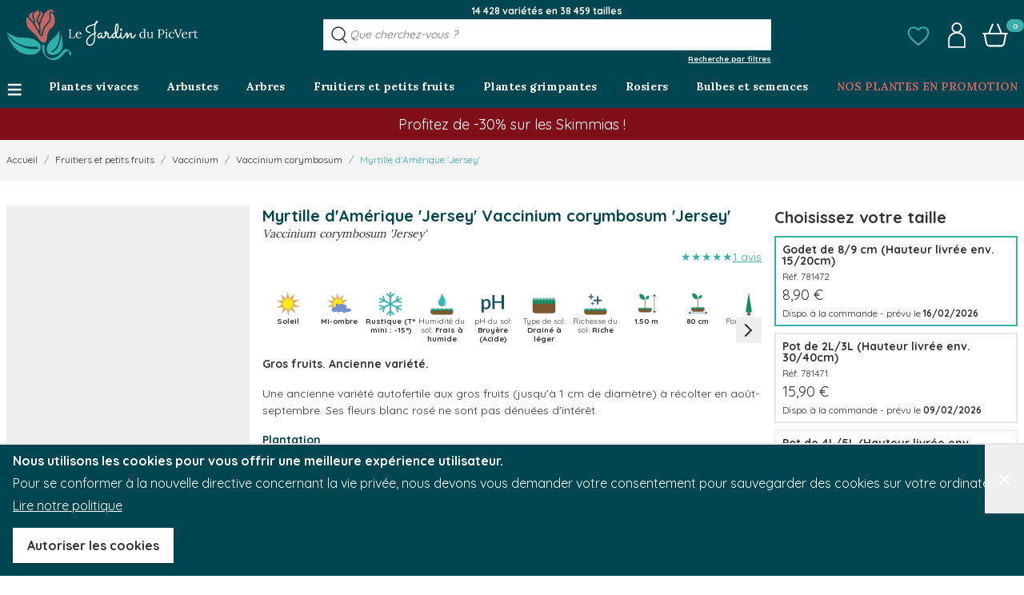

--- FILE ---
content_type: text/html; charset=UTF-8
request_url: https://www.jardindupicvert.com/fruitiers-et-petits-fruits/13765-myrtille-d-amerique-jersey.html
body_size: 107807
content:
<!doctype html>
<html lang="fr">
<head prefix="og: http://ogp.me/ns# fb: http://ogp.me/ns/fb# product: http://ogp.me/ns/product#">
    <meta charset="utf-8"/>
<meta name="title" content="Myrtille d&#039;Amérique &#039;Jersey&#039; - Vaccinium corymbosum - Le Jardin du Pic Vert"/>
<meta name="description" content="Une ancienne variété autofertile aux gros fruits (jusqu&#039;à 1 cm de diamètre) à récolter en août-septembre. Ses fleurs blanc rosé ne sont pas dénuées d&#039;intérêt."/>
<meta name="robots" content="INDEX,FOLLOW"/>
<meta name="viewport" content="width=device-width, initial-scale=1"/>
<title>Myrtille d&#039;Amérique &#039;Jersey&#039; - Vaccinium corymbosum - Le Jardin du Pic Vert</title>
        <link rel="stylesheet" type="text/css" media="all" href="https://www.jardindupicvert.com/static/version1768558549/_cache/merged/f0dd13c9796ff4c215dc75dadee38a19.min.css" />
<script type="text/javascript" src="https://www.jardindupicvert.com/static/version1768558549/frontend/PicVert/hyva/fr_FR/Promessedefleurs_AbTesting/js/test.min.js"></script>
<link rel="canonical" href="https://www.jardindupicvert.com/fruitiers-et-petits-fruits/13765-myrtille-d-amerique-jersey.html" />
<link rel="icon" type="image/x-icon" href="https://www.jardindupicvert.com/media/favicon/stores/7/favicon-32x32.png" />
<link rel="shortcut icon" type="image/x-icon" href="https://www.jardindupicvert.com/media/favicon/stores/7/favicon-32x32.png" />
<meta name="google-site-verification" content="VIZKD3g2ECUvs8jeLlJrBqc2GZmNoaNzMIRBFlb2ivo" />         <!-- NO Pixel ID is configured, please goto Admin --> <script type="text&#x2F;javascript">    console.log('No Meta pixel is configured, please log in as a admin and then visit Stores -> Meta -> Setup -> Get Started');</script>    <!--Custom Style--> <!-- glopal_head --> <script>
// <![CDATA[
var _webinterpret = _webinterpret || {};
_webinterpret.plugin_version = 'magento2-1.14.26';
_webinterpret.page_store_view_id = '7';
_webinterpret.page_short_name = 'jardindupicvert';
// ]]>
</script> <script async type="text/javascript" src="https://cdn-redirector.glopal.com/common/js/webinterpret-loader.js"></script> <!-- end glopal_head -->     <script>
        var ga4IsGtm = false;
        var ga4IsTrackVariant = 0;
        var productImpressions = [];
        var promoImpressions = [];
      
        

    </script><script async src="https://www.googletagmanager.com/gtag/js?id=G-XE667X2PS0"></script><script>
      window.dataLayer = window.dataLayer || [];
      function gtag(){dataLayer.push(arguments)};
      gtag('js', new Date());

      gtag('set', {"product_sku":"7814711","product_name":"Myrtille d Am\u00e9rique  Jersey ","cultivar":"Jersey","famille":"Ericaceae","main_category":"21707"});
      var options = {"currency":"EUR"};
      
      if (typeof window.ga4Options === 'object' && window.ga4Options !== null) {
          options = Object.assign(options, window.ga4Options);
      }
      
      gtag(
        'config', 
        'G-XE667X2PS0',
        options
      );
      </script><script>  

    var productDetail = {"item_id":"7814711","item_name":"Myrtille d Am\u00e9rique  Jersey ","item_brand":"","item_category":"Fruitiers et petits fruits","item_variant":"","price":0,"quantity":1,"product_sku":"7814711","product_name":"Myrtille d Am\u00e9rique  Jersey ","product_price":0,"cultivar":"Jersey","famille":"Ericaceae","main_category":"21707"};
            gtag('event', 'view_item', {
                'currency': 'EUR',
                'items': [
                    productDetail
                ],
                'value': '8.9'
                });    
    
    
    </script>  <script type="application/ld+json">{"@context":"https:\/\/schema.org","@graph":[{"@type":"WebPage","author":{"@type":"Organization","name":"Jardindupicvert.com","logo":"https:\/\/www.jardindupicvert.com\/static\/version1768558549\/frontend\/PicVert\/hyva\/fr_FR\/stores\/7\/PICVERT_LOGO_V01_RES_100_.jpeg","url":"https:\/\/www.jardindupicvert.com\/","telephone":"03 20 59 49 74","email":"contact@jardindupicvert.com","address":{"@type":"PostalAddress","addressCountry":"FR","addressLocality":"Premesques","postalCode":"59840","streetAddress":"Ferme de la Cœuillerie\n1012 rue Roger Lecerf"},"contactPoint":[{"@type":"ContactPoint","email":"contact@jardindupicvert.com","contactType":"sales","telephone":"+33 3 20 59 49 74"},{"@type":"ContactPoint","email":"contact@jardindupicvert.com","contactType":"customer support","telephone":"+33 3 20 59 49 74"}]},"name":"Myrtille d'Amérique 'Jersey'","description":"<p style=\"text-align: justify;\">Variété productive et vigoureuse, produisant de gros fruits de couleur bleu assez clair, agréablement parfumés à maturité avec une pointe d'amertume. C'est une variété autofertile présentant une bonne résistance au froid. Le Myrtillier cultivé est un arbuste pouvant atteindre 1.50m de hauteur, poussant dans les sols acides. Plantation idéalement à l'automne ou toute l'année hors gel pour une récolte à partir de mi-août.<\/p>","mainEntity":{"@type":"ProductGroup","aggregateRating":{"@type":"AggregateRating","bestRating":5,"worstRating":1,"ratingCount":1,"ratingValue":5},"image":"https:\/\/www.jardindupicvert.com\/media\/catalog\/product\/m\/y\/myrtille-d-amerique-jersey-4012.jpg","sku":"7814711","name":"Myrtille d'Amérique 'Jersey'","url":"https:\/\/www.jardindupicvert.com\/fruitiers-et-petits-fruits\/13765-myrtille-d-amerique-jersey.html","description":"<p style=\"text-align: justify;\">Variété productive et vigoureuse, produisant de gros fruits de couleur bleu assez clair, agréablement parfumés à maturité avec une pointe d'amertume. C'est une variété autofertile présentant une bonne résistance au froid. Le Myrtillier cultivé est un arbuste pouvant atteindre 1.50m de hauteur, poussant dans les sols acides. Plantation idéalement à l'automne ou toute l'année hors gel pour une récolte à partir de mi-août.<\/p>","category":"Fruitiers et petits fruits","additionalProperty":[{"@type":"PropertyValue","name":"Autres noms communs","value":"Bleuet à corymbes, Myrtillier américain, Myrtille géante, Myrtille d'Amérique"},{"@type":"PropertyValue","name":"Conditionnement","value":false},{"@type":"PropertyValue","name":"Couleur de floraison","value":"Blanc"},{"@type":"PropertyValue","name":"Exposition","value":"soleil, mi-ombre"},{"@type":"PropertyValue","name":"Hauteur à maturité","value":"150"},{"@type":"PropertyValue","name":"Mois de floraison","value":"Mai"}],"productGroupID":"7814711","hasVariant":[{"@type":"Product","sku":"781472","url":"https:\/\/www.jardindupicvert.com\/fruitiers-et-petits-fruits\/13765-myrtille-d-amerique-jersey.html","image":"https:\/\/www.jardindupicvert.com\/media\/catalog\/product\/m\/y\/myrtille-d-amerique-jersey-4012.jpg","name":"Myrtille d'Amérique 'Jersey' - Godet de 8\/9 cm (Hauteur livrée env. 15\/20cm)","description":"Myrtille d'Amérique 'Jersey' - Godet de 8\/9 cm (Hauteur livrée env. 15\/20cm)","gtin13":"3666709149159","disambiguatingDescription":"Godet de 8\/9 cm (Hauteur livrée env. 15\/20cm)","height":{"@type":"QuantitativeValue","value":"29","unitText":"cm"},"offers":[{"@type":"Offer","seller":{"@type":"Organization","name":"Jardindupicvert.com","logo":"https:\/\/www.jardindupicvert.com\/static\/version1768558549\/frontend\/PicVert\/hyva\/fr_FR\/stores\/7\/PICVERT_LOGO_V01_RES_100_.jpeg","url":"https:\/\/www.jardindupicvert.com\/","telephone":"03 20 59 49 74","email":"contact@jardindupicvert.com","address":{"@type":"PostalAddress","addressCountry":"FR","addressLocality":"Premesques","postalCode":"59840","streetAddress":"Ferme de la Cœuillerie\n1012 rue Roger Lecerf"},"contactPoint":[{"@type":"ContactPoint","email":"contact@jardindupicvert.com","contactType":"sales","telephone":"+33 3 20 59 49 74"},{"@type":"ContactPoint","email":"contact@jardindupicvert.com","contactType":"customer support","telephone":"+33 3 20 59 49 74"}]},"itemCondition":"https:\/\/schema.org\/NewCondition","eligibleRegion":"[\"DE\",\"AD\",\"AT\",\"BE\",\"BG\",\"CY\",\"HR\",\"DK\",\"ES\",\"EE\",\"FI\",\"FR\",\"GR\",\"HU\",\"IE\",\"IS\",\"IT\",\"LV\",\"LT\",\"LU\",\"MT\",\"MC\",\"NO\",\"NL\",\"PL\",\"PT\",\"RO\",\"SM\",\"SK\",\"SI\",\"CH\",\"SE\",\"CZ\",\"VA\"]","price":8.9,"priceCurrency":"EUR","availability":"https:\/\/schema.org\/InStock","inventoryLevel":{"@type":"QuantitativeValue","value":0},"priceSpecification":[{"@type":"UnitPriceSpecification","price":8.9,"priceType":"https:\/\/schema.org\/ListPrice","priceCurrency":"EUR"}]}]},{"@type":"Product","sku":"781471","url":"https:\/\/www.jardindupicvert.com\/fruitiers-et-petits-fruits\/13765-myrtille-d-amerique-jersey.html","image":"https:\/\/www.jardindupicvert.com\/media\/catalog\/product\/m\/y\/myrtille-d-amerique-jersey-4012.jpg","name":"Myrtille d'Amérique 'Jersey' - Pot de 2L\/3L (Hauteur livrée env. 30\/40cm)","description":"Myrtille d'Amérique 'Jersey' - Pot de 2L\/3L (Hauteur livrée env. 30\/40cm)","gtin13":"3666709149166","disambiguatingDescription":"Pot de 2L\/3L (Hauteur livrée env. 30\/40cm)","weight":{"@type":"QuantitativeValue","value":1.7,"unitText":"kg"},"height":{"@type":"QuantitativeValue","value":"54","unitText":"cm"},"offers":[{"@type":"Offer","seller":{"@type":"Organization","name":"Jardindupicvert.com","logo":"https:\/\/www.jardindupicvert.com\/static\/version1768558549\/frontend\/PicVert\/hyva\/fr_FR\/stores\/7\/PICVERT_LOGO_V01_RES_100_.jpeg","url":"https:\/\/www.jardindupicvert.com\/","telephone":"03 20 59 49 74","email":"contact@jardindupicvert.com","address":{"@type":"PostalAddress","addressCountry":"FR","addressLocality":"Premesques","postalCode":"59840","streetAddress":"Ferme de la Cœuillerie\n1012 rue Roger Lecerf"},"contactPoint":[{"@type":"ContactPoint","email":"contact@jardindupicvert.com","contactType":"sales","telephone":"+33 3 20 59 49 74"},{"@type":"ContactPoint","email":"contact@jardindupicvert.com","contactType":"customer support","telephone":"+33 3 20 59 49 74"}]},"itemCondition":"https:\/\/schema.org\/NewCondition","eligibleRegion":"[\"DE\",\"AD\",\"AT\",\"BE\",\"BG\",\"CY\",\"HR\",\"DK\",\"ES\",\"EE\",\"FI\",\"FR\",\"GR\",\"HU\",\"IE\",\"IS\",\"IT\",\"LV\",\"LT\",\"LU\",\"MT\",\"MC\",\"NO\",\"NL\",\"PL\",\"PT\",\"RO\",\"SM\",\"SK\",\"SI\",\"CH\",\"SE\",\"CZ\",\"VA\"]","price":15.9,"priceCurrency":"EUR","availability":"https:\/\/schema.org\/InStock","inventoryLevel":{"@type":"QuantitativeValue","value":0},"priceSpecification":[{"@type":"UnitPriceSpecification","price":15.9,"priceType":"https:\/\/schema.org\/ListPrice","priceCurrency":"EUR"}]}]},{"@type":"Product","sku":"78147","url":"https:\/\/www.jardindupicvert.com\/fruitiers-et-petits-fruits\/13765-myrtille-d-amerique-jersey.html","image":"https:\/\/www.jardindupicvert.com\/media\/catalog\/product\/m\/y\/myrtille-d-amerique-jersey-4012.jpg","name":"Myrtille d'Amérique 'Jersey' - Pot de 4L\/5L (Hauteur livrée env. 50\/60cm)","description":"Myrtille d'Amérique 'Jersey' - Pot de 4L\/5L (Hauteur livrée env. 50\/60cm)","gtin13":"3666709017434","disambiguatingDescription":"Pot de 4L\/5L (Hauteur livrée env. 50\/60cm)","weight":{"@type":"QuantitativeValue","value":3.25,"unitText":"kg"},"height":{"@type":"QuantitativeValue","value":"76","unitText":"cm"},"offers":[{"@type":"Offer","seller":{"@type":"Organization","name":"Jardindupicvert.com","logo":"https:\/\/www.jardindupicvert.com\/static\/version1768558549\/frontend\/PicVert\/hyva\/fr_FR\/stores\/7\/PICVERT_LOGO_V01_RES_100_.jpeg","url":"https:\/\/www.jardindupicvert.com\/","telephone":"03 20 59 49 74","email":"contact@jardindupicvert.com","address":{"@type":"PostalAddress","addressCountry":"FR","addressLocality":"Premesques","postalCode":"59840","streetAddress":"Ferme de la Cœuillerie\n1012 rue Roger Lecerf"},"contactPoint":[{"@type":"ContactPoint","email":"contact@jardindupicvert.com","contactType":"sales","telephone":"+33 3 20 59 49 74"},{"@type":"ContactPoint","email":"contact@jardindupicvert.com","contactType":"customer support","telephone":"+33 3 20 59 49 74"}]},"itemCondition":"https:\/\/schema.org\/NewCondition","eligibleRegion":"[\"DE\",\"AD\",\"AT\",\"BE\",\"BG\",\"CY\",\"HR\",\"DK\",\"ES\",\"EE\",\"FI\",\"FR\",\"GR\",\"HU\",\"IE\",\"IS\",\"IT\",\"LV\",\"LT\",\"LU\",\"MT\",\"MC\",\"NO\",\"NL\",\"PL\",\"PT\",\"RO\",\"SM\",\"SK\",\"SI\",\"CH\",\"SE\",\"CZ\",\"VA\"]","price":31.9,"priceCurrency":"EUR","availability":"https:\/\/schema.org\/OutOfStock","inventoryLevel":{"@type":"QuantitativeValue","value":0},"priceSpecification":[{"@type":"UnitPriceSpecification","price":31.9,"priceType":"https:\/\/schema.org\/ListPrice","priceCurrency":"EUR"}]}]}]}}]}</script> <script>
    var BASE_URL = 'https://www.jardindupicvert.com/';
    var THEME_PATH = 'https://www.jardindupicvert.com/static/version1768558549/frontend/PicVert/hyva/fr_FR';
    var COOKIE_CONFIG = {
        "expires": null,
        "path": "\u002F",
        "domain": ".www.jardindupicvert.com",
        "secure": true,
        "lifetime": "86400",
        "cookie_restriction_enabled": true    };
    var CURRENT_STORE_CODE = 'picvert_store';
    var CURRENT_WEBSITE_ID = '7';

    window.hyva = window.hyva || {}

    window.cookie_consent_groups = window.cookie_consent_groups || {}
    window.cookie_consent_groups['necessary'] = true;

    window.cookie_consent_config = window.cookie_consent_config || {};
    window.cookie_consent_config['necessary'] = [].concat(
        window.cookie_consent_config['necessary'] || [],
        [
            'user_allowed_save_cookie',
            'form_key',
            'mage-messages',
            'private_content_version',
            'mage-cache-sessid',
            'last_visited_store',
            'section_data_ids'
        ]
    );</script> <script>
    (function( hyva, undefined ) {

        function lifetimeToExpires(options, defaults) {

            const lifetime = options.lifetime || defaults.lifetime;

            if (lifetime) {
                const date = new Date;
                date.setTime(date.getTime() + lifetime * 1000);
                return date;
            }

            return null;
        }

        function generateRandomString() {

            const allowedCharacters = '0123456789abcdefghijklmnopqrstuvwxyzABCDEFGHIJKLMNOPQRSTUVWXYZ',
                length = 16;

            let formKey = '',
                charactersLength = allowedCharacters.length;

            for (let i = 0; i < length; i++) {
                formKey += allowedCharacters[Math.round(Math.random() * (charactersLength - 1))]
            }

            return formKey;
        }

        const sessionCookieMarker = {noLifetime: true}

        const cookieTempStorage = {};

        const internalCookie = {
            get(name) {
                const v = document.cookie.match('(^|;) ?' + name + '=([^;]*)(;|$)');
                return v ? v[2] : null;
            },
            set(name, value, days, skipSetDomain) {
                let expires,
                    path,
                    domain,
                    secure,
                    samesite;

                const defaultCookieConfig = {
                    expires: null,
                    path: '/',
                    domain: null,
                    secure: false,
                    lifetime: null,
                    samesite: 'lax'
                };

                const cookieConfig = window.COOKIE_CONFIG || {};

                expires = days && days !== sessionCookieMarker
                    ? lifetimeToExpires({lifetime: 24 * 60 * 60 * days, expires: null}, defaultCookieConfig)
                    : lifetimeToExpires(window.COOKIE_CONFIG, defaultCookieConfig) || defaultCookieConfig.expires;

                path = cookieConfig.path || defaultCookieConfig.path;
                domain = !skipSetDomain && (cookieConfig.domain || defaultCookieConfig.domain);
                secure = cookieConfig.secure || defaultCookieConfig.secure;
                samesite = cookieConfig.samesite || defaultCookieConfig.samesite;

                document.cookie = name + "=" + encodeURIComponent(value) +
                    (expires && days !== sessionCookieMarker ? '; expires=' + expires.toGMTString() : '') +
                    (path ? '; path=' + path : '') +
                    (domain ? '; domain=' + domain : '') +
                    (secure ? '; secure' : '') +
                    (samesite ? '; samesite=' + samesite : 'lax');
            },
            isWebsiteAllowedToSaveCookie() {
                const allowedCookies = this.get('user_allowed_save_cookie');
                if (allowedCookies) {
                    const allowedWebsites = JSON.parse(unescape(allowedCookies));

                    return allowedWebsites[CURRENT_WEBSITE_ID] === 1;
                }
                return false;
            },
            getGroupByCookieName(name) {
                const cookieConsentConfig = window.cookie_consent_config || {};
                let group = null;
                for (let prop in cookieConsentConfig) {
                    if (!cookieConsentConfig.hasOwnProperty(prop)) continue;
                    if (cookieConsentConfig[prop].includes(name)) {
                        group = prop;
                        break;
                    }
                }
                return group;
            },
            isCookieAllowed(name) {
                const cookieGroup = this.getGroupByCookieName(name);
                return cookieGroup
                    ? window.cookie_consent_groups[cookieGroup]
                    : this.isWebsiteAllowedToSaveCookie();
            },
            saveTempStorageCookies() {
                for (const [name, data] of Object.entries(cookieTempStorage)) {
                    if (this.isCookieAllowed(name)) {
                        this.set(name, data['value'], data['days'], data['skipSetDomain']);
                        delete cookieTempStorage[name];
                    }
                }
            }
        };

        hyva.getCookie = (name) => {
            const cookieConfig = window.COOKIE_CONFIG || {};

            if (cookieConfig.cookie_restriction_enabled && ! internalCookie.isCookieAllowed(name)) {
                return cookieTempStorage[name] ? cookieTempStorage[name]['value'] : null;
            }

            return internalCookie.get(name);
        }

        hyva.setCookie = (name, value, days, skipSetDomain) => {
            const cookieConfig = window.COOKIE_CONFIG || {};

            if (cookieConfig.cookie_restriction_enabled && ! internalCookie.isCookieAllowed(name)) {
                cookieTempStorage[name] = {value, days, skipSetDomain};
                return;
            }
            return internalCookie.set(name, value, days, skipSetDomain);
        }


        hyva.setSessionCookie = (name, value, skipSetDomain) => {
            return hyva.setCookie(name, value, sessionCookieMarker, skipSetDomain)
        }

        hyva.getBrowserStorage = () => {
            const browserStorage = window.localStorage || window.sessionStorage;
            if (!browserStorage) {
                console.warn('Browser Storage is unavailable');
                return false;
            }
            try {
                browserStorage.setItem('storage_test', '1');
                browserStorage.removeItem('storage_test');
            } catch (error) {
                console.warn('Browser Storage is not accessible', error);
                return false;
            }
            return browserStorage;
        }

        hyva.postForm = (postParams) => {
            const form = document.createElement("form");

            let data = postParams.data;

            if (! postParams.skipUenc && ! data.uenc) {
                data.uenc = btoa(window.location.href);
            }
            form.method = "POST";
            form.action = postParams.action;

            Object.keys(postParams.data).map(key => {
                const field = document.createElement("input");
                field.type = 'hidden'
                field.value = postParams.data[key];
                field.name = key;
                form.appendChild(field);
            });

            const form_key = document.createElement("input");
            form_key.type = 'hidden';
            form_key.value = hyva.getFormKey();
            form_key.name="form_key";
            form.appendChild(form_key);

            document.body.appendChild(form);

            form.submit();
        }

        hyva.getFormKey = function () {
            let formKey = hyva.getCookie('form_key');

            if (!formKey) {
                formKey = generateRandomString();
                hyva.setCookie('form_key', formKey);
            }

            return formKey;
        }

        hyva.formatPrice = (value, showSign, options = {}) => {
            const groupSeparator = options.groupSeparator;
            const decimalSeparator = options.decimalSeparator
            delete options.groupSeparator;
            delete options.decimalSeparator;
            const formatter = new Intl.NumberFormat(
                'fr\u002DFR',
                Object.assign({
                    style: 'currency',
                    currency: 'EUR',
                    signDisplay: showSign ? 'always' : 'auto'
                }, options)
            );
            return (typeof Intl.NumberFormat.prototype.formatToParts === 'function') ?
                formatter.formatToParts(value).map(({type, value}) => {
                    switch (type) {
                        case 'currency':
                            return '\u20AC' || value;
                        case 'minusSign':
                            return '- ';
                        case 'plusSign':
                            return '+ ';
                        case 'group':
                            return groupSeparator !== undefined ? groupSeparator : value;
                        case 'decimal':
                            return decimalSeparator !== undefined ? decimalSeparator : value;
                        default :
                            return value;
                    }
                }).reduce((string, part) => string + part) :
                formatter.format(value);
        }

 const formatStr = function (str, nStart) {
            const args = Array.from(arguments).slice(2);

            return str.replace(/(%+)([0-9]+)/g, (m, p, n) => {
                const idx = parseInt(n) - nStart;

                if (args[idx] === null || args[idx] === void 0) {
                    return m;
                }
                return p.length % 2
                    ? p.slice(0, -1).replace('%%', '%') + args[idx]
                    : p.replace('%%', '%') + n;
            })
        }

 hyva.str = function (string) {
            const args = Array.from(arguments);
            args.splice(1, 0, 1);

            return formatStr.apply(undefined, args);
        }

 hyva.strf = function () {
            const args = Array.from(arguments);
            args.splice(1, 0, 0);

            return formatStr.apply(undefined, args);
        }

        /**
         * Take a html string as `content` parameter and
         * extract an element from the DOM to replace in
         * the current page under the same selector,
         * defined by `targetSelector`
         */
        hyva.replaceDomElement = (targetSelector, content) => {
            
            const parser = new DOMParser();
            const doc = parser.parseFromString(content, 'text/html');
            const contentNode = doc.querySelector(targetSelector);

            
            if (!contentNode || !document.querySelector(targetSelector)) {
                return;
            }

             hyva.activateScripts(contentNode);
             document.querySelector(targetSelector).replaceWith(contentNode);

            
            window.dispatchEvent(new CustomEvent("reload-customer-section-data"));
            hyva.initMessages();
        }

        hyva.removeScripts = (contentNode) => {
            const scripts = contentNode.getElementsByTagName('script');
            for (let i = 0; i < scripts.length; i++) {
                scripts[i].parentNode.removeChild(scripts[i]);
            }
            const templates = contentNode.getElementsByTagName('template');
            for (let i = 0; i < templates.length; i++) {
                const container = document.createElement('div');
                container.innerHTML = templates[i].innerHTML;
                hyva.removeScripts(container);
                templates[i].innerHTML = container.innerHTML;
            }
        }

        hyva.activateScripts = (contentNode) => {
 const scripts = Array.from(contentNode.getElementsByTagName('script'));

            
            for (const original of scripts) {
                const script = document.createElement('script');
                original.type && (script.type = original.type);
                script.innerHTML = original.innerHTML;

                
                original.parentNode.removeChild(original)

                
                document.head.appendChild(script);
            }

            return contentNode;
        }

 const replace = {['+']: '-', ['/']: '_', ['=']: ','};
        hyva.getUenc = () => btoa(window.location.href).replace(/[+/=]/g, match => replace[match]);

        let currentTrap;

        const focusableElements = (rootElement) => {
            const selector = 'button, [href], input, select, textarea, details, [tabindex]:not([tabindex="-1"]';
            return Array.from(rootElement.querySelectorAll(selector))
                .filter(el => {
                    return el.style.display !== 'none'
                        && !el.disabled
                        && el.tabIndex !== -1
                        && (el.offsetWidth || el.offsetHeight || el.getClientRects().length)
                })
        }

        const focusTrap = (e) => {
            const isTabPressed = e.key === 'Tab' || e.keyCode === 9;
            if (!isTabPressed) return;

            const focusable = focusableElements(currentTrap)
            const firstFocusableElement = focusable[0]
            const lastFocusableElement = focusable[focusable.length - 1]

            e.shiftKey
                ? document.activeElement === firstFocusableElement && (lastFocusableElement.focus(), e.preventDefault())
                : document.activeElement === lastFocusableElement && (firstFocusableElement.focus(), e.preventDefault())
        };

        hyva.releaseFocus = (rootElement) => {
            if (currentTrap && (!rootElement || rootElement === currentTrap)) {
                currentTrap.removeEventListener('keydown', focusTrap)
                currentTrap = null
            }
        }
        hyva.trapFocus = (rootElement) => {
            if (!rootElement) return;
            hyva.releaseFocus()
            currentTrap = rootElement
            rootElement.addEventListener('keydown', focusTrap)
            const firstElement = focusableElements(rootElement)[0]
            firstElement && firstElement.focus()
        }

 hyva.safeParseNumber = (rawValue) => {
            const number = rawValue ? parseFloat(rawValue) : null;

            return Array.isArray(number) || isNaN(number) ? rawValue : number;
        }

 const toCamelCase = s => s.split('_').map(word => word.charAt(0).toUpperCase() + word.slice(1)).join('');
        hyva.createBooleanObject = (name, value = false, additionalMethods = {}) => {

            const camelCase = toCamelCase(name);
 const key = '__hyva_bool_' + name

            return new Proxy(Object.assign(
                additionalMethods,
                {
                    [key]: !!value,
                    [name]() {return !!this[key]},
                    ['!' + name]() {return !this[key]}, 
                    ['not' + camelCase]() {return !this[key]},
                    ['toggle' + camelCase]() {this[key] = !this[key]},
                    [`set${camelCase}True`]() {this[key] = true},
                    [`set${camelCase}False`]() {this[key] = false},
                }
            ), {
                set(target, prop, value) {
                    return prop === name
                        ? (target[key] = !!value)
                        : Reflect.set(...arguments);
                }
            })
        }

                hyva.alpineInitialized = (fn) => window.addEventListener('alpine:initialized', fn, {once: true})
        window.addEventListener('alpine:init', () => Alpine.data('{}', () => ({})), {once: true});
         window.addEventListener('user-allowed-save-cookie', () => internalCookie.saveTempStorageCookies())

    }( window.hyva = window.hyva || {} ));</script> <script type="speculationrules">
{
    "tag": "Hyva Theme",
    "prefetch": [{
        "source": "document",
        "where": {
            "and": [
                { "href_matches": "/*" },
                { "not": {
                    "href_matches": ["/customer/*","*/customer/*","/search/*","*/search/*","/sales/*","*/sales/*","/wishlist/*","*/wishlist/*","/checkout/*","*/checkout/*","/paypal/*","*/paypal/*"]                }},
                { "not": {
                    "selector_matches": [".no-preload", ".do-not-prerender", "[download]", "[rel~=nofollow]", "[target]"]
                }}
            ]
        },
        "eagerness": "moderate"
    }]
}</script><base href="https://www.jardindupicvert.com/"><link rel="preconnect" href="https://fonts.googleapis.com">
<link rel="preconnect" href="https://fonts.gstatic.com" crossorigin>

    <link rel="preload"
          href="https://fonts.googleapis.com/css2?family=Lora:wght@400;700&amp;family=Quicksand:wght@400;700&amp;display=swap"
          as="style"
    >
    <link href="https://fonts.googleapis.com/css2?family=Lora:wght@400;700&amp;family=Quicksand:wght@400;700&amp;display=swap"
          rel="stylesheet"
          media="print"
          onload="this.onload=null;this.removeAttribute('media');"
    >
 <!-- glopal_product_view --><script>
    //<![CDATA[
    var _webinterpret = _webinterpret || {};
    _webinterpret.store_locale = 'fr_FR';
    _webinterpret.store_url = 'https://www.jardindupicvert.com/';
    _webinterpret.product_id = '123146';
    _webinterpret.product_store_view_id = '7';
    //]]>
</script><!-- end glopal_product_view --></head>
<body id="html-body" class="plantfit-display page-product-grouped catalog-product-view product-13765-myrtille-d-amerique-jersey categorypath-fruitiers-et-petits-fruits category-fruitiers-et-petits-fruits page-layout-1column">
 <script>
        console.warn(
            `Crisp chatbox is installed but not configured -
            To enable the chatbox please login to your store as
            admin then go to: Stores > Settings > Configuration
            > Crisp > Settings and configure your Crisp websiteID.`
        );</script> <input name="form_key" type="hidden" value="8JhY1l78cnET1Pca" />
    <noscript>
        <section class="message global noscript border-b-2 border-blue-500 bg-blue-50 shadow-none m-0 px-0 rounded-none font-normal">
            <div class="container text-center">
                <p>
                    <strong>Javascript est désactivé dans votre navigateur.</strong>
                    <span>
                        Pour une meilleure expérience sur notre site, assurez-vous d’activer JavaScript dans votre navigateur.                    </span>
                </p>
            </div>
        </section>
    </noscript>


<script>
    document.body.addEventListener('touchstart', () => {}, {passive: true})
</script>

<script>
    function initCookieBanner() {
        const isUserAllowedSaveCookieName = 'user_allowed_save_cookie';
        const currentWebsiteId = 7;

        const isAllowedSaveCookie = () => {
            const allowedCookies = hyva.getCookie(isUserAllowedSaveCookieName);
            const allowedCookieWebsites = allowedCookies
                ? JSON.parse(unescape(allowedCookies))
                : [];

            return allowedCookieWebsites[currentWebsiteId] !== undefined
                ? !! allowedCookieWebsites[currentWebsiteId]
                : false;
        };

        return {
            showCookieBanner: false,
            cookieName: isUserAllowedSaveCookieName,
            cookieValue: '{"7":1}',
            cookieLifetime: '31536000',
            noCookiesUrl: 'https\u003A\u002F\u002Fwww.jardindupicvert.com\u002Fcookie\u002Findex\u002FnoCookies\u002F',
            checkAcceptCookies() {
                this.showCookieBanner = ! isAllowedSaveCookie();
            },
            setAcceptCookies() {
                const cookieExpires = this.cookieLifetime / 60 / 60 / 24;
                hyva.setCookie(this.cookieName, this.cookieValue, cookieExpires);
                if (!hyva.getCookie(this.cookieName)) {
                    window.location.href = this.noCookiesUrl;
                } else {
                    window.dispatchEvent(new CustomEvent('user-allowed-save-cookie'));
                }
            }
        }
    }
</script>

<section id="notice-cookie-block"
         aria-label="Nous&#x20;utilisons&#x20;les&#x20;cookies&#x20;pour&#x20;vous&#x20;offrir&#x20;une&#x20;meilleure&#x20;exp&#xE9;rience&#x20;utilisateur."
         x-data="initCookieBanner()"
         x-init="checkAcceptCookies()"
         x-defer="idle"
>
    <template x-if="showCookieBanner">
        <div role="dialog"
             aria-modal="true"
             class="container fixed py-0 right-0 bottom-0 z-30 flex max-w-full bg-container-darker border-t-2 border-container-darker text-white"
        >
            <button
                @click="showCookieBanner = false;"
                aria-label="Fermer&#x20;le&#x20;panel"
                title="Fermer&#x20;le&#x20;panel"
                class="absolute right-0 top-0 p-4"
            >
                <span class="text-4xl">&times;</span>
            </button>

            <div class="p-2 pr-4">
                <p class="mb-1">
                    <span class="font-semibold">
                        Nous utilisons les cookies pour vous offrir une meilleure expérience utilisateur.                    </span>
                </p>
                <p class="mb-1">
                    <span>
                        Pour se conformer à la nouvelle directive concernant la vie privée, nous devons vous demander votre consentement pour sauvegarder des cookies sur votre ordinateur.                    </span>
                </p>
                <p class="mb-4">
                    <a href="https://www.jardindupicvert.com/privacy-policy-cookie-restriction-mode/"
                       class="underline">
                        Lire notre politique                    </a>
                </p>
                <div class="my-2">
                    <button @click="setAcceptCookies(); showCookieBanner = false"
                            id="btn-cookie-allow"
                            class="btn btn-secondary"
                    >
                        Autoriser les cookies                    </button>
                </div>
            </div>
        </div>
    </template>
</section>
<span class="sr-only">
    <svg width="0" height="0" xmlns="http://www.w3.org/2000/svg">
        <symbol id="account-symbol" viewBox="0 0 1024 1024">
            <path d="M615.424 400.384c64.512-36.864 108.544-105.472 108.544-184.32 0-124.928-108.544-225.28-236.544-210.944-92.16 10.24-169.984 83.968-184.32 176.128-14.336 93.184 31.744 177.152 105.472 219.136-140.288 37.888-242.688 150.528-242.688 283.648v335.872h692.224v-335.872c0-133.12-102.4-245.76-242.688-283.648zM367.616 256c-30.72-113.664 71.68-216.064 185.344-185.344 50.176 13.312 91.136 54.272 104.448 104.448 30.72 114.688-71.68 216.064-185.344 185.344-50.176-13.312-91.136-54.272-104.448-104.448zM797.696 958.464h-570.368v-274.432c0-130.048 128-235.52 284.672-235.52s285.696 105.472 285.696 235.52v274.432z" fill="currentColor"></path>
        </symbol>

        <symbol id="alert-symbol" viewBox="0 0 24 24" fill="none">
            <path fill-rule="evenodd" d="M11.7489 3.5C11.4427 3.5 11.1526 3.61885 10.9416 3.82474C10.7312 4.03002 10.6165 4.30445 10.6165 4.5866V4.87466C10.6165 5.20192 10.4043 5.4914 10.0922 5.58989C9.00929 5.93166 8.06855 6.59852 7.40304 7.49118C6.73775 8.38355 6.38102 9.45633 6.38123 10.5554V14.2282L6.38123 14.2309C6.38036 14.4744 6.28111 14.7041 6.11104 14.8712C5.94158 15.0377 5.71552 15.1294 5.48271 15.1318L5.47564 15.1318C5.21104 15.1321 4.96095 15.2349 4.77937 15.4121C4.59846 15.5887 4.50022 15.8241 4.5 16.0656V16.9832C4.50024 16.9839 4.50107 16.9856 4.50349 16.988C4.50859 16.9929 4.51934 16.9989 4.53431 16.9989L18.9657 17C18.9657 17 18.9657 17 18.9657 17C18.9806 17 18.9914 16.994 18.9965 16.9891C18.9989 16.9867 18.9998 16.985 19 16.9843V16.0661C18.9998 15.8244 18.9014 15.5888 18.7202 15.4121C18.5385 15.2348 18.2882 15.132 18.0235 15.1318C17.9077 15.1319 17.7925 15.1099 17.6845 15.0665C17.5745 15.0224 17.4735 14.9569 17.3878 14.873C17.302 14.789 17.2332 14.6881 17.1863 14.5758C17.1402 14.4652 17.1165 14.3462 17.1171 14.2257C17.1171 14.2238 17.1171 14.2218 17.1171 14.2199L17.8671 14.2282H17.1171V14.2257V10.5556C17.1172 9.45642 16.7604 8.38354 16.095 7.49117C15.4294 6.5985 14.4886 5.93166 13.4055 5.5899C13.0934 5.49141 12.8812 5.20193 12.8812 4.87466V4.5866C12.8812 4.30446 12.7665 4.03002 12.5561 3.82474C12.3451 3.61885 12.0551 3.5 11.7489 3.5ZM9.89409 2.75111C10.3891 2.26815 11.0566 2 11.7489 2C12.4411 2 13.1087 2.26815 13.6037 2.75111C14.0409 3.17771 14.3118 3.74149 14.3696 4.34352C15.534 4.81382 16.5489 5.59058 17.2975 6.59453C18.1542 7.74353 18.6172 9.13026 18.6171 10.5556C18.6171 10.5556 18.6171 10.5555 18.6171 10.5556V13.7029C19.0473 13.8074 19.4461 14.0247 19.7676 14.3383C20.2337 14.7929 20.4993 15.4134 20.5 16.0646V16.9847C20.5 17.3926 20.3338 17.78 20.044 18.0627C19.755 18.3447 19.3667 18.5 18.9657 18.5L15.425 18.4997C15.0777 20.2115 13.5643 21.5 11.75 21.5C9.93549 21.5 8.42198 20.2113 8.07485 18.4992L4.53431 18.4989C4.53429 18.4989 4.53433 18.4989 4.53431 18.4989C4.13328 18.4989 3.74502 18.3436 3.45595 18.0616C3.16625 17.7789 3 17.3916 3 16.9837V16.0654C3.00043 15.4143 3.26581 14.7934 3.73166 14.3387C4.0529 14.0252 4.4513 13.8079 4.88123 13.7032V10.5557C4.88123 10.5557 4.88123 10.5557 4.88123 10.5557C4.88099 9.13047 5.34385 7.74362 6.20047 6.59462C6.94896 5.59066 7.96386 4.81385 9.12816 4.34354C9.18594 3.7415 9.45686 3.17771 9.89409 2.75111ZM9.62778 18.4993C9.93646 19.3736 10.7701 20 11.75 20C12.7298 20 13.5633 19.3737 13.8721 18.4996L9.62778 18.4993ZM18.6171 14.2365V14.2282C18.6171 14.231 18.6171 14.2338 18.6171 14.2365Z" fill="currentColor"/>
        </symbol>

        <symbol id="basket-symbol" viewBox="0 0 1024 1024" fill="none">
            <path d="M986.112 414.72h-196.608l-142.336-344.064c-7.168-17.408-26.624-25.6-44.032-18.432s-24.576 26.624-18.432 44.032l133.12 318.464h-411.648l133.12-318.464c7.168-17.408-1.024-36.864-18.432-44.032s-36.864 1.024-43.008 18.432l-143.36 344.064h-196.608c-18.432 0-32.768 15.36-32.768 33.792s14.336 33.792 32.768 33.792h20.48l65.536 357.376c14.336 77.824 81.92 134.144 160.768 134.144h455.68c78.848 0 146.432-56.32 160.768-134.144l65.536-357.376h19.456c18.432 0 33.792-15.36 33.792-33.792-1.024-18.432-15.36-33.792-33.792-33.792zM834.56 827.392c-8.192 46.080-48.128 79.872-95.232 79.872h-454.656c-47.104 0-87.040-33.792-95.232-79.872l-63.488-344.064h772.096l-63.488 344.064z" fill="currentColor"/>
        </symbol>

        <symbol id="check-symbol" viewBox="0 0 24 24">
            <path d="M5.52637 11.8235L10.6627 17L18.5264 7" stroke="currentColor" stroke-width="1.5" stroke-linecap="round" stroke-linejoin="round" fill="none"/>
        </symbol>

        <symbol id="chevron-symbol" viewBox="0 0 288 488">
            <path d="M268.75 184c0 2-1 4.25-2.5 5.75l-116.5 116.5c-1.5 1.5-3.75 2.5-5.75 2.5s-4.25-1-5.75-2.5l-116.5-116.5c-1.5-1.5-2.5-3.75-2.5-5.75s1-4.25 2.5-5.75l12.5-12.5c1.5-1.5 3.5-2.5 5.75-2.5 2 0 4.25 1 5.75 2.5l98.25 98.25 98.25-98.25c1.5-1.5 3.75-2.5 5.75-2.5s4.25 1 5.75 2.5l12.5 12.5c1.5 1.5 2.5 3.75 2.5 5.75z" fill="currentColor" />
        </symbol>

        <symbol id="close-symbol" viewBox="0 0 24 24">
            <path d="M6.2877 5.2184C5.99312 4.9272 5.51551 4.9272 5.22093 5.2184C4.92636 5.5096 4.92636 5.98172 5.22093 6.27292L11.0121 11.9976L5.22103 17.7221C4.92645 18.0133 4.92645 18.4854 5.22103 18.7766C5.51561 19.0678 5.99322 19.0678 6.2878 18.7766L12.0788 13.0521L17.7066 18.6153C18.0012 18.9065 18.4788 18.9065 18.7734 18.6153C19.068 18.3241 19.068 17.852 18.7734 17.5608L13.1456 11.9976L18.7735 6.43426C19.0681 6.14306 19.0681 5.67094 18.7735 5.37974C18.4789 5.08855 18.0013 5.08855 17.7067 5.37974L12.0788 10.943L6.2877 5.2184Z" fill="currentColor"/>
            <path d="M6.2877 5.2184C5.99312 4.9272 5.51551 4.9272 5.22093 5.2184C4.92636 5.5096 4.92636 5.98172 5.22093 6.27292L11.0121 11.9976L5.22103 17.7221C4.92645 18.0133 4.92645 18.4854 5.22103 18.7766C5.51561 19.0678 5.99322 19.0678 6.2878 18.7766L12.0788 13.0521L17.7066 18.6153C18.0012 18.9065 18.4788 18.9065 18.7734 18.6153C19.068 18.3241 19.068 17.852 18.7734 17.5608L13.1456 11.9976L18.7735 6.43426C19.0681 6.14306 19.0681 5.67094 18.7735 5.37974C18.4789 5.08855 18.0013 5.08855 17.7067 5.37974L12.0788 10.943L6.2877 5.2184Z" fill="currentColor"/>
        </symbol>

        <symbol id="delete-symbol" viewBox="0 0 804 1024">
            <path d="M292.864 420.864v328.704q0 8.192-5.12 13.312t-13.312 5.12h-36.864q-8.192 0-13.312-5.12t-5.12-13.312v-328.704q0-8.192 5.12-13.312t13.312-5.12h36.864q8.192 0 13.312 5.12t5.12 13.312zM439.296 420.864v328.704q0 8.192-5.12 13.312t-13.312 5.12h-36.864q-8.192 0-13.312-5.12t-5.12-13.312v-328.704q0-8.192 5.12-13.312t13.312-5.12h36.864q8.192 0 13.312 5.12t5.12 13.312zM584.704 420.864v328.704q0 8.192-5.12 13.312t-12.288 5.12h-36.864q-8.192 0-13.312-5.12t-5.12-13.312v-328.704q0-8.192 5.12-13.312t13.312-5.12h36.864q7.168 0 12.288 5.12t5.12 13.312zM658.432 834.56v-541.696h-512v541.696q0 12.288 4.096 22.528t8.192 15.36 6.144 5.12h475.136q2.048 0 6.144-5.12t8.192-15.36 4.096-22.528zM274.432 219.136h256l-27.648-66.56q-4.096-5.12-9.216-6.144h-181.248q-6.144 1.024-10.24 6.144zM804.864 237.568v36.864q0 8.192-5.12 13.312t-13.312 5.12h-55.296v541.696q0 47.104-26.624 81.92t-64.512 34.816h-475.136q-37.888 0-64.512-33.792t-27.648-80.896v-543.744h-54.272q-8.192 0-13.312-5.12t-5.12-13.312v-36.864q0-8.192 5.12-13.312t13.312-5.12h176.128l39.936-95.232q9.216-21.504 31.744-35.84t45.056-15.36h182.272q23.552 0 45.056 15.36t30.72 35.84l39.936 95.232h177.152q8.192 0 13.312 5.12t5.12 13.312z" fill=""currentColor"/>
        </symbol>

        <symbol id="edit-symbol" viewBox="0 0 878 1024">
            <path d="M207.872 877.568l51.2-52.224-134.144-134.144-52.224 52.224v61.44h73.728v72.704h61.44zM505.856 347.136q0-12.288-12.288-12.288-5.12 0-9.216 4.096l-310.272 309.248q-4.096 4.096-4.096 10.24 0 12.288 13.312 12.288 5.12 0 9.216-4.096l310.272-309.248q3.072-4.096 3.072-10.24zM475.136 237.568l237.568 237.568-475.136 476.16h-237.568v-238.592zM865.28 292.864q0 29.696-20.48 51.2l-95.232 95.232-237.568-238.592 95.232-94.208q20.48-21.504 51.2-21.504 29.696 0 52.224 21.504l134.144 134.144q20.48 22.528 20.48 52.224z" fill="currentColor"/>
        </symbol>

        <symbol id="filter-symbol" viewBox="0 0 1024 1024">
            <path d="M801.792 168.96q9.216 22.528-8.192 39.936l-281.6 281.6v423.936q0 23.552-22.528 33.792-7.168 3.072-14.336 3.072-15.36 0-25.6-11.264l-146.432-146.432q-10.24-11.264-10.24-25.6v-277.504l-281.6-281.6q-18.432-17.408-8.192-39.936 9.216-22.528 33.792-22.528h731.136q23.552 0 33.792 22.528z" fill="currentColor"></path>
        </symbol>

        <symbol id="heart-empty-symbol" viewBox="0 0 24 24">
            <path d="M2.75 9.39995L2.75 9.39982C2.74989 8.78186 2.87296 8.17008 3.11201 7.60023C3.35106 7.03038 3.7013 6.51389 4.14226 6.08095C4.58321 5.64801 5.10604 5.30731 5.68018 5.07876C6.25432 4.8502 6.86826 4.73838 7.48611 4.74982L7.49505 4.74999L7.50398 4.74994C8.24667 4.74599 8.98171 4.89994 9.66039 5.20158C10.3391 5.50322 10.9459 5.94565 11.4406 6.49956L12 7.12582L12.5594 6.49956C13.0541 5.94565 13.6609 5.50322 14.3396 5.20158C15.0183 4.89994 15.7533 4.74599 16.496 4.74994L16.505 4.74999L16.5139 4.74982C17.1317 4.73838 17.7457 4.8502 18.3198 5.07876C18.894 5.30731 19.4168 5.64801 19.8577 6.08095C20.2987 6.51389 20.6489 7.03038 20.888 7.60023C21.127 8.17008 21.2501 8.78186 21.25 9.39982V9.39995C21.25 11.773 19.8337 13.9394 17.8233 15.9824C16.8278 16.994 15.7154 17.9469 14.613 18.8557C14.2997 19.114 13.9855 19.3701 13.6749 19.6232C13.0944 20.0963 12.5268 20.5589 12.0024 21.0056C11.4518 20.5326 10.8538 20.0437 10.2429 19.5442C9.96049 19.3133 9.67529 19.0801 9.39074 18.8452C8.28813 17.9349 7.1753 16.9831 6.17907 15.9731C4.16742 13.9337 2.75 11.7743 2.75 9.39995Z" stroke="currentColor" stroke-width="1.5" stroke-linecap="round" stroke-linejoin="round" fill="none" />
        </symbol>

        <symbol id="heart-full-symbol" viewBox="0 0 128 128">
            <path d="M88.064 9.344c-8.832 0 -17.152 2.944 -24.064 8.192 -6.784 -5.248 -15.232 -8.192 -24.064 -8.192C18.304 9.344 0.64 27.008 0.64 48.768c0 10.368 3.328 20.608 10.112 30.336C15.744 86.4 22.784 93.44 31.36 100.096c13.952 10.496 27.648 16.384 29.184 17.152L64 118.656l3.328 -1.408c0.64 -0.256 14.976 -6.144 29.312 -17.024 8.576 -6.528 15.616 -13.568 20.608 -20.992 6.784 -9.728 10.112 -19.968 10.112 -30.464 0 -21.76 -17.664 -39.424 -39.296 -39.424" fill="currentColor"/>
        </symbol>

        <symbol id="help-symbol" viewBox="0 0 24 24" fill="none">
            <path d="M11.6304 2C13.4784 2 14.9717 2.52267 16.1104 3.568C17.249 4.61333 17.8184 6.01333 17.8184 7.768C17.8184 9.728 17.2117 11.184 15.9984 12.136C14.785 13.0693 13.1424 13.536 11.0704 13.536L10.9864 16.196H8.77436L8.66236 11.772H9.47436C11.3224 11.772 12.769 11.492 13.8144 10.932C14.8597 10.372 15.3824 9.31733 15.3824 7.768C15.3824 6.648 15.0464 5.76133 14.3744 5.108C13.7024 4.45467 12.797 4.128 11.6584 4.128C10.501 4.128 9.58636 4.44533 8.91436 5.08C8.26102 5.696 7.93436 6.54533 7.93436 7.628H5.52636C5.52636 6.508 5.77836 5.528 6.28236 4.688C6.78636 3.82933 7.49569 3.16667 8.41036 2.7C9.34369 2.23333 10.417 2 11.6304 2ZM9.86636 21.936C9.38102 21.936 8.97036 21.768 8.63436 21.432C8.29836 21.096 8.13036 20.6853 8.13036 20.2C8.13036 19.7147 8.29836 19.304 8.63436 18.968C8.97036 18.632 9.38102 18.464 9.86636 18.464C10.333 18.464 10.725 18.632 11.0424 18.968C11.3784 19.304 11.5464 19.7147 11.5464 20.2C11.5464 20.6853 11.3784 21.096 11.0424 21.432C10.725 21.768 10.333 21.936 9.86636 21.936Z" fill="currentColor"/>
        </symbol>

        <symbol id="hourglass-symbol" viewBox="0 0 24 24" fill="none">
            <path fill-rule="evenodd" d="M4.25 5C4.25 4.58579 4.58579 4.25 5 4.25H7.00001H18H20C20.4142 4.25 20.75 4.58579 20.75 5C20.75 5.41421 20.4142 5.75 20 5.75H18.721C18.495 8.65565 16.9687 11.1813 14.75 12.2355V12.7644C16.9687 13.8186 18.495 16.3443 18.721 19.25H20C20.4142 19.25 20.75 19.5858 20.75 20C20.75 20.4142 20.4142 20.75 20 20.75H5C4.58579 20.75 4.25 20.4142 4.25 20C4.25 19.5858 4.58579 19.25 5 19.25H6.27905C6.50495 16.3443 8.03133 13.8186 10.25 12.7644V12.2355C8.03134 11.1813 6.50497 8.65565 6.27905 5.75H5C4.58579 5.75 4.25 5.41421 4.25 5ZM11.254 11.0308C9.48502 10.394 8.02125 8.36874 7.78371 5.75001L12.5 5.75005H12.5L17.2163 5.75001C16.9788 8.36874 15.515 10.394 13.746 11.0308C13.4484 11.1379 13.25 11.4202 13.25 11.7365V13.2635C13.25 13.5797 13.4484 13.862 13.746 13.9691C15.515 14.6059 16.9788 16.6312 17.2163 19.2499L12.5 19.2499L7.78371 19.2499C8.02125 16.6312 9.48502 14.6059 11.254 13.9691C11.5516 13.862 11.75 13.5797 11.75 13.2635V11.7365C11.75 11.4202 11.5516 11.1379 11.254 11.0308Z" fill="currentColor"/>
        </symbol>

        <symbol id="info-symbol" viewBox="0 0 24 24">
            <path fill-rule="evenodd" d="M12 2.69231C6.8595 2.69231 2.69231 6.8595 2.69231 12C2.69231 17.1405 6.8595 21.3077 12 21.3077C17.1405 21.3077 21.3077 17.1405 21.3077 12C21.3077 6.8595 17.1405 2.69231 12 2.69231ZM1 12C1 5.92487 5.92487 1 12 1C18.0751 1 23 5.92487 23 12C23 18.0751 18.0751 23 12 23C5.92487 23 1 18.0751 1 12ZM12 10.8718C12.6231 10.8718 13.1282 11.3769 13.1282 12V16.5128C13.1282 17.1359 12.6231 17.641 12 17.641C11.3769 17.641 10.8718 17.1359 10.8718 16.5128V12C10.8718 11.3769 11.3769 10.8718 12 10.8718ZM12 8.61539C12.6231 8.61539 13.1282 8.11027 13.1282 7.48718C13.1282 6.86409 12.6231 6.35897 12 6.35897C11.3769 6.35897 10.8718 6.86409 10.8718 7.48718C10.8718 8.11027 11.3769 8.61539 12 8.61539Z" fill="currentColor"/>
        </symbol>

        <symbol id="logout-symbol" viewBox="0 0 384 448">
            <path d="M384 224c0 105.75-86.25 192-192 192s-192-86.25-192-192c0-60.75 28-116.75 76.75-153.25 14.25-10.75 34.25-8 44.75 6.25 10.75 14 7.75 34.25-6.25 44.75-32.5 24.5-51.25 61.75-51.25 102.25 0 70.5 57.5 128 128 128s128-57.5 128-128c0-40.5-18.75-77.75-51.25-102.25-14-10.5-17-30.75-6.25-44.75 10.5-14.25 30.75-17 44.75-6.25 48.75 36.5 76.75 92.5 76.75 153.25zM224 32v160c0 17.5-14.5 32-32 32s-32-14.5-32-32v-160c0-17.5 14.5-32 32-32s32 14.5 32 32z" fill="currentColor"></path>
        </symbol>

        <symbol id="search-symbol" viewBox="0 0 24 24" fill="none">
            <circle cx="11" cy="10" r="8" stroke="currentColor" stroke-width="1.5" stroke-linecap="round" stroke-linejoin="round"/>
            <path d="M16.3334 16.6667L21 21.3334" stroke="currentColor" stroke-width="1.5" stroke-linecap="round" stroke-linejoin="round"/>
        </symbol>

        <symbol id="sort-symbol" viewBox="0 0 1024 1024">
            <path d="M680.96 233.472h100.352l-40.96-124.928-6.144-26.624q-2.048-9.216-2.048-11.264h-2.048l-1.024 11.264q0 0-2.048 10.24t-5.12 16.384zM420.864 823.296q0 6.144-6.144 13.312l-182.272 182.272q-5.12 5.12-13.312 5.12-6.144 0-12.288-5.12l-183.296-183.296q-8.192-9.216-4.096-19.456 4.096-11.264 17.408-11.264h109.568v-786.432q0-8.192 5.12-13.312t13.312-5.12h109.568q8.192 0 13.312 5.12t5.12 13.312v786.432h109.568q8.192 0 13.312 5.12t5.12 13.312zM898.048 890.88v133.12h-333.824v-51.2l210.944-302.080q7.168-11.264 12.288-16.384l6.144-5.12v-1.024q-1.024 0-3.072 0t-5.12 0q-6.144 2.048-16.384 2.048h-133.12v65.536h-68.608v-131.072h324.608v51.2l-210.944 303.104q-4.096 4.096-12.288 14.336l-6.144 7.168v1.024l8.192-1.024q5.12-2.048 16.384-2.048h142.336v-67.584h68.608zM949.248 377.856v61.44h-164.864v-61.44h43.008l-26.624-81.92h-139.264l-26.624 81.92h43.008v61.44h-163.84v-61.44h39.936l131.072-377.856h93.184l131.072 377.856h39.936z" fill="currentColor"/>
        </symbol>

        <symbol id="star-symbol" viewBox="0 0 24 24">
            <path fill-rule="evenodd" d="M12.7102 1.75862C12.6068 1.45452 12.3212 1.25 12.0001 1.25C11.6789 1.25 11.3933 1.45452 11.29 1.75862L10.0763 5.32895C9.35275 7.45766 7.354 8.88932 5.10566 8.88932H1.00006C0.672189 8.88932 0.382323 9.10229 0.284334 9.41517C0.186345 9.72805 0.302947 10.0683 0.572242 10.2553L3.65737 12.3979C5.58097 13.7338 6.38709 16.1823 5.63336 18.3997L4.49158 21.7586C4.38736 22.0652 4.49171 22.4041 4.75035 22.599C5.00899 22.7939 5.3635 22.8007 5.62949 22.616L9.00536 20.2715C10.806 19.021 13.1941 19.021 14.9947 20.2715L18.3706 22.616C18.6366 22.8007 18.9911 22.7939 19.2498 22.599C19.5084 22.4041 19.6128 22.0652 19.5085 21.7586L18.3667 18.3997C17.613 16.1823 18.4191 13.7338 20.3427 12.3979L23.4279 10.2553C23.6972 10.0683 23.8138 9.72805 23.7158 9.41517C23.6178 9.10229 23.3279 8.88932 23.0001 8.88932H18.8945C16.6461 8.88932 14.6474 7.45766 13.9238 5.32895L12.7102 1.75862Z" fill="currentColor"/>
        </symbol>

        <symbol id="view-symbol" viewBox="0 0 24 24">
            <path fill-rule="evenodd" d="M2.56353 12.246C2.32865 12.0035 2.12553 11.7885 1.95981 11.6105C2.12553 11.4325 2.32865 11.2175 2.56353 10.9749C3.25841 10.2573 4.22661 9.30305 5.3235 8.35124C6.42359 7.39666 7.63502 6.46045 8.81682 5.7672C10.0188 5.06213 11.0934 4.66654 11.9432 4.66654C12.7931 4.66654 13.8677 5.06213 15.0697 5.7672C16.2515 6.46045 17.4629 7.39666 18.563 8.35124C19.6599 9.30305 20.6281 10.2573 21.323 10.9749C21.5578 11.2175 21.7609 11.4325 21.9267 11.6105C21.7609 11.7885 21.5578 12.0035 21.323 12.246C20.6281 12.9636 19.6599 13.9179 18.563 14.8697C17.4629 15.8243 16.2515 16.7605 15.0697 17.4538C13.8677 18.1588 12.7931 18.5544 11.9432 18.5544C11.0934 18.5544 10.0188 18.1588 8.81682 17.4538C7.63502 16.7605 6.42359 15.8243 5.3235 14.8697C4.22661 13.9179 3.25841 12.9636 2.56353 12.246ZM23.0535 11.6105C23.6802 11.0613 23.6801 11.0612 23.68 11.061L23.0535 11.6105ZM23.6796 12.1604L23.6739 12.1668L23.6578 12.1851L23.597 12.2534C23.544 12.3126 23.4665 12.3986 23.3668 12.5074C23.1676 12.725 22.8792 13.0345 22.5202 13.4053C21.803 14.1459 20.799 15.136 19.6552 16.1284C18.5146 17.1182 17.217 18.1263 15.9129 18.8912C14.629 19.6444 13.241 20.221 11.9432 20.221C10.6454 20.221 9.25751 19.6444 7.97359 18.8912C6.66953 18.1263 5.37185 17.1182 4.23126 16.1284C3.08749 15.136 2.08347 14.1459 1.3663 13.4053C1.00724 13.0345 0.718915 12.725 0.519637 12.5074C0.419974 12.3986 0.34251 12.3126 0.289532 12.2534L0.228691 12.1851L0.212564 12.1668L0.208166 12.1618L0.206247 12.1596C-0.0691805 11.8453 -0.0685328 11.3749 0.206895 11.0606C0.206759 11.0607 0.206247 11.0613 0.832948 11.6105L0.206895 11.0606L0.208166 11.0591L0.212564 11.0541L0.228691 11.0359L0.289532 10.9675C0.34251 10.9083 0.419974 10.8224 0.519637 10.7135C0.718915 10.4959 1.00724 10.1864 1.3663 9.81563C2.08347 9.07501 3.08749 8.085 4.23126 7.09251C5.37185 6.10279 6.66953 5.0947 7.97359 4.32972C9.25751 3.57657 10.6454 3 11.9432 3C13.241 3 14.629 3.57657 15.9129 4.32972C17.217 5.0947 18.5146 6.10279 19.6552 7.09251C20.799 8.085 21.803 9.07501 22.5202 9.81563C22.8792 10.1864 23.1676 10.4959 23.3668 10.7135C23.4665 10.8224 23.544 10.9083 23.597 10.9675L23.6578 11.0359L23.6739 11.0541L23.68 11.061C23.9554 11.3753 23.955 11.8461 23.6796 12.1604ZM23.0535 11.6105L23.6796 12.1604C23.6797 12.1602 23.6802 12.1596 23.0535 11.6105ZM9.44342 11.6105C9.44342 10.2299 10.5626 9.11065 11.9432 9.11065C13.3238 9.11065 14.443 10.2299 14.443 11.6105C14.443 12.9911 13.3238 14.1103 11.9432 14.1103C10.5626 14.1103 9.44342 12.9911 9.44342 11.6105ZM11.9432 7.44411C9.64221 7.44411 7.77687 9.30945 7.77687 11.6105C7.77687 13.9115 9.64221 15.7768 11.9432 15.7768C14.2442 15.7768 16.1096 13.9115 16.1096 11.6105C16.1096 9.30945 14.2442 7.44411 11.9432 7.44411Z" fill="currentColor"/>
        </symbol>

        <symbol class="warning-symbol" viewBox="0 0 1024 1024">
            <path d="M584.704 785.408v-108.544q0-8.192-5.12-13.312t-12.288-5.12h-110.592q-7.168 0-12.288 5.12t-5.12 13.312v108.544q0 8.192 5.12 13.312t12.288 6.144h110.592q7.168 0 12.288-6.144t5.12-13.312zM583.68 572.416l10.24-263.168q0-6.144-5.12-10.24-7.168-6.144-14.336-6.144h-124.928q-6.144 0-14.336 6.144-5.12 4.096-5.12 12.288l9.216 261.12q0 5.12 6.144 9.216t13.312 3.072h105.472q8.192 0 14.336-3.072t5.12-9.216zM576.512 37.888l438.272 804.864q20.48 35.84-1.024 71.68-9.216 17.408-26.624 26.624t-35.84 10.24h-878.592q-18.432 0-35.84-10.24t-26.624-26.624q-21.504-35.84-1.024-71.68l439.296-804.864q9.216-17.408 26.624-27.648t36.864-10.24 36.864 10.24 27.648 27.648z" fill="currentColor"></path>
        </symbol>
    </svg>
</span>
<script>
    'use strict';

        const isTouchDevice = () => ('ontouchstart' in window) ||
            (navigator.maxTouchPoints > 0) ||
            (navigator.msMaxTouchPoints > 0);

        function switchBodyOverflow(signal) {
        const body = document.querySelector('body');
        if (signal) {
            // html.style.overflowY = 'auto';
            body.style.overflowY = 'auto';
            body.style.overflowX = 'clip';
        } else {
            // html.style.overflowX = html.style.overflowY = 'hidden';
            body.style.overflowX = body.style.overflowY = 'hidden';
        }
    }

    /**
     * View model for header drawers
     *
     * @param String srcElementSel
     */
    function initDrawer(srcElementSel) {
        return {
            open: false,
            srcElements: null,

            init() {
                this.srcElements = document.querySelectorAll(srcElementSel);
            },

            toggle(signal = null) {
                signal = typeof signal == "boolean" ? signal : !this.open
                if (signal !== this.open) {
                    this.open = signal;
                    switchBodyOverflow(!signal);
                    if (this.srcElements) {
                        for (let i = 0; i < this.srcElements.length; ++i) {
                            this.srcElements[i].setAttribute('aria-expanded', this.open);
                        }
                    }
                }
            },

            drawerListeners: {
                ['@keydown.window.escape']() {
                    this.toggle(false);
                }
            }
        }
    }

    /**
     * VM StickyHeader
     * Element sticks to the viewport top, hides on scrolling down and shows on scrolling up
     */
    function initStickyHeader(extraHeight = 200) {
        document.querySelector('header').style.position = 'relative';

        return {
            triggerLimit: 0,
            lastScrollTop: 0,
            active: false,
            hide: false,

            init() {
                const eRect = this.$root.getBoundingClientRect();
                this.triggerLimit = extraHeight + eRect.top + eRect.height + (window.scrollY || document.documentElement.scrollTop);
                document.addEventListener('scroll', this.onScroll.bind(this), {passive: true});
            },

            onScroll() {
                const scroll = window.scrollY || document.documentElement.scrollTop;
                if (scroll <= this.triggerLimit) {
                    this.active = this.hide = false;
                    this.$root.classList.remove('u-sticky-header', 'active', 'hide');
                } else {
                    this.$root.classList.add('u-sticky-header');
                    const isSticky = scroll > this.triggerLimit;
                    if (this.active !== isSticky) {
                        this.active = isSticky;
                        this.active ? this.$root.classList.add('active') : this.$root.classList.remove('active');
                    }
                    const scrollingDown = scroll > this.lastScrollTop;
                    if (this.hide !== scrollingDown) {
                        this.hide = scrollingDown;
                        this.hide ? this.$root.classList.add('hide') : this.$root.classList.remove('hide');
                    }
                }
                this.lastScrollTop = scroll;
            }
        };
    }

    /**
     * VM StickyFooter
     * Element sticks to the viewport bottom, hides on scrolling down and shows on scrolling up
     * Also hides when reach a given element
     *
     * @param DomElement maxScrollElement
     * @param Boolean hiddenOnScroll
     */
    function initStickyFooter(maxScrollElement = null) {
        return {
            lastScrollTop: 0,
            maxScroll: Number.MAX_VALUE,

            init() {
                this.$root.classList.add('u-sticky-footer');
                this.$root.style.zIndex = 20;
                document.addEventListener('scroll', this.onScroll.bind(this), {passive: true});
                if (maxScrollElement) {
                    const element = document.querySelector(maxScrollElement);
                    if (element) {
                        this.maxScroll = element.getBoundingClientRect().top + window.scrollY;
                    }
                }
            },

            onScroll() {
                const st = window.scrollY || document.documentElement.scrollTop;
                st > this.lastScrollTop && st < this.maxScroll ?
                    this.$root.classList.add('hide') : this.$root.classList.remove('hide');
                this.lastScrollTop = st;
            }
        };
    }

    /**
     * Makes element as a horizontal scrolling container for items with same width
     * Scroller must include a element with x-ref="slider" with its first child including items to be displayed
     * Left/right buttons may be defined through x-ref="left" and x-ref="right"
     */
    function initScroller() {
        return {
            isLeftBtnVisible: false,
            isRightBtnVisible: false,
            items: [],
            itemsVisibleInSlider: 0,
            firstVisibleItemIndex: 0,

            init() {
                if (!this.$refs.slider) {
                    return;
                }
                this.items = Array.from(this.$refs.slider.firstElementChild.children);
                this.itemWidth = Math.abs(this.items[0].offsetLeft - (this.items?.[1]?.offsetLeft || 0));
                this.firstVisibleItemIndex = 0;
                this.updateScroller();
            },

            slideToRight() {
                const maxScrollItemIndex = this.items.length - this.itemsVisibleInSlider;
                this.scrollTo(Math.min(maxScrollItemIndex, this.firstVisibleItemIndex + this.itemsVisibleInSlider));
            },

            slideToLeft() {
                this.scrollTo(Math.max(0, this.firstVisibleItemIndex - this.itemsVisibleInSlider));
            },

            scrollTo(index) {
                if (index >= 0 && index < this.items.length) {
                    this.$refs.slider.scroll(
                        { left: this.items[index].offsetLeft, behavior: 'smooth' }
                    );
                    this.firstVisibleItemIndex = index;
                    this.updateScroller();
                }
            },

            updateScroller() {
                this.itemsVisibleInSlider = Math.floor(this.$refs.slider.clientWidth / this.itemWidth);
                this.isLeftBtnVisible = this.firstVisibleItemIndex > 0;
                this.isRightBtnVisible = this.itemsVisibleInSlider < (this.items.length - this.firstVisibleItemIndex - 1);
            },

            eventListeners: {
                ['@resize.window.debounce']() {
                    this.updateScroller();
                },
                ['@touchmove.passive']() {
                    this.firstVisibleItemIndex = Math.floor(Math.abs(this.$refs.items.getBoundingClientRect().left) / this.itemWidth)
                    this.updateScroller();
                },
                ['@click'](event) {
                    const btn = event.target.closest('button');
                    if (btn) {
                        const isLeftBtn = btn.isSameNode(this.$refs.left);
                        isLeftBtn ? this.slideToLeft() : this.slideToRight();
                    }
                }
            }
        }
    }

    document.addEventListener("DOMContentLoaded", function(event) {
        // Obfuscation (see https://www.410-gone.fr/seo/optimisation-on-site/maillage-interne/cocon-semantique/obfuscation.html)
        var classname = document.getElementsByClassName("qcd");
        for (let i = 0; i < classname.length; ++i) {
            //click gauche
            classname[i].addEventListener('click', myFunction, false);
            //click droit
            classname[i].addEventListener('contextmenu', myRightFunction, false);
        }
    });
    // fonction du click gauche
    var myFunction = function(event) {
        var attribute = this.getAttribute("data-qcd");
        if(event.ctrlKey) {
            var newWindow = window.open(decodeURIComponent(window.atob(attribute)), '_blank');
            newWindow.focus();
        } else {
            document.location.href= decodeURIComponent(window.atob(attribute));
        }
    };
    //fonction du click droit
    var myRightFunction = function(event) {
        var attribute = this.getAttribute("data-qcd");
        if(event.ctrlKey) {
            var newWindow = window.open(decodeURIComponent(window.atob(attribute)), '_blank');
            newWindow.focus();
        } else {
            window.open(decodeURIComponent(window.atob(attribute)),'_blank');
        }
    }

        /**
     * Fetch server content
     * @param Element|String content
     * @param String insertionNode
     */
    function fetchContent(content, insertionNode = 'body') {
        const url = new URL('https://www.jardindupicvert.com/pdfcore/index/fetch/');
        const params = {
            content: content,
            form_key: hyva.getFormKey(),
        };
        Object.keys(params).forEach(key => url.searchParams.append(key, params[key]));
        const target = insertionNode instanceof Element ? insertionNode : document.querySelector(insertionNode);
        if (target) {
            return fetch(url, {headers: {"X-Requested-With": "XMLHttpRequest"}})
                .then(response => response.json(response))
                .then(response => {
                    response?.result && target?.insertAdjacentHTML('beforeend', response?.result);
                    return response?.result;
                });
        }
    }

    // Fetch non-essential svg symbols
    document.addEventListener("DOMContentLoaded", function() {
        setTimeout(() => {
            fetchContent('svg-symbols-defer');
        }, 1000);
    });

</script>
 <script>
    (function(hyva) {
         const formValidationRules = {
            required(value, options, field, context) {
                const el = field.element.type === 'hidden' ? createTextInputFrom(field.element) : field.element,
                    fieldName = getFieldName(field),
                    msg = fieldName
                        ? hyva.str('\u00251\u0020field\u0020is\u0020required.', fieldName)
                        : 'Ce\u0020champ\u0020est\u0020obligatoire.';

                if (el.type === 'radio' || el.type === 'checkbox') {
                    return (value === undefined || value.length === 0) ? msg : true;
                }

                el.setAttribute('required', '');
                el.checkValidity();

                return el.validity.valueMissing ? msg : true;
            },
            maxlength(value, options, field, context) {
                const n = Number(options)
                if (value.length > n) {
                    const fieldName = getFieldName(field);
                    return fieldName
                        ? n === 1
                            ? hyva.str('\u00251\u0020field\u0020cannot\u0020be\u0020longer\u0020than\u00201\u0020character.', fieldName)
                            : hyva.str('\u00251\u0020field\u0020cannot\u0020be\u0020longer\u0020than\u0020\u00252\u0020characters.', fieldName, options)
                        : n === 1
                            ? 'Please\u0020enter\u0020no\u0020more\u0020than\u00201\u0020character.'
                            : hyva.strf('Please\u0020enter\u0020no\u0020more\u0020than\u0020\u00250\u0020characters.', options);
                }
                return true;
            },
            minlength(value, options, field, context) {
                const n = Number(options)
                if (value.length > 0 && value.length < n) {
                    const fieldName = getFieldName(field);
                    return fieldName
                        ? n === 1
                            ? hyva.str('\u00251\u0020field\u0020must\u0020be\u0020at\u0020least\u00201\u0020character\u0020long.', fieldName)
                            : hyva.str('\u00251\u0020field\u0020must\u0020be\u0020at\u0020least\u0020\u00252\u0020characters\u0020long.', fieldName, options)
                        : n === 1
                            ? 'Please\u0020enter\u0020at\u0020least\u00201\u0020character.'
                            : hyva.strf('Minimum\u0020\u00250\u0020caract\u00E8res', options);
                }
                return true;
            },
            max(value, options, field, context) {
                field.element.setAttribute('max', options);
                field.element.checkValidity();
                if (field.element.validity.rangeOverflow) {
                    const fieldName = getFieldName(field);
                    return fieldName
                        ? hyva.str('\u00251\u0020field\u0020must\u0020contain\u0020a\u0020value\u0020less\u0020than\u0020or\u0020equal\u0020to\u0020\u0022\u00252\u0022.', fieldName, options)
                        : hyva.strf('Please\u0020enter\u0020a\u0020value\u0020less\u0020than\u0020or\u0020equal\u0020to\u0020\u0022\u00250\u0022.', options);
                }
                return true;
            },
            min(value, options, field, context) {
                field.element.setAttribute('min', options);
                field.element.checkValidity();
                if (field.element.validity.rangeUnderflow) {
                    const fieldName = getFieldName(field);
                    return fieldName
                        ? hyva.str('\u00251\u0020field\u0020must\u0020contain\u0020a\u0020value\u0020greater\u0020than\u0020or\u0020equal\u0020to\u0020\u0022\u00252\u0022.', fieldName, options)
                        : hyva.strf('Please\u0020enter\u0020a\u0020value\u0020greater\u0020than\u0020or\u0020equal\u0020to\u0020\u0022\u00250\u0022.', options);
                }
                return true;
            },
            step(value, options, field, context) {
                field.element.setAttribute('step', options);
                field.element.checkValidity();
                if (field.element.validity.stepMismatch) {
                    const val = Number(value),
                        step = Number(options),
                        fieldName = getFieldName(field),
                        nearestLowerValue = Math.floor(val / step) * step,
                        nearestUpperValue = Math.ceil(val / step) * step;
                    return fieldName
                        ? hyva.str('\u00251\u0020field\u0020is\u0020invalid.\u0020The\u0020two\u0020nearest\u0020valid\u0020values\u0020are\u0020\u0022\u00252\u0022\u0020and\u0020\u0022\u00253\u0022.', fieldName, nearestLowerValue, nearestUpperValue)
                        : hyva.strf('Please\u0020enter\u0020a\u0020valid\u0020value.\u0020The\u0020two\u0020nearest\u0020valid\u0020values\u0020are\u0020\u0022\u00250\u0022\u0020and\u0020\u0022\u00251\u0022.', nearestLowerValue, nearestUpperValue);
                }
                return true;
            },
            pattern(value, options, field, context) {
                field.element.setAttribute('pattern', options);
                field.element.checkValidity();
                if (field.element.validity.patternMismatch) {
                    const fieldName = getFieldName(field);
                    return fieldName
                        ? field.element.pattern
                            ? hyva.str('\u00251\u0020field\u0020must\u0020match\u0020the\u0020requested\u0020format\u003A\u0020\u00252.', fieldName, field.element.pattern)
                            : hyva.str('\u00251\u0020field\u0020must\u0020match\u0020the\u0020requested\u0020format.', fieldName)
                        : field.element.pattern
                            ? hyva.strf('Please\u0020match\u0020the\u0020requested\u0020format\u003A\u0020\u00250.', field.element.pattern)
                            : 'Please\u0020match\u0020the\u0020requested\u0020format.';
                }
                return true;
            },
            email(value, options, field, context) {
                 const rule = /^([a-z0-9,!\#\$%&'\*\+\/=\?\^_`\{\|\}~-]|[\u00A0-\uD7FF\uF900-\uFDCF\uFDF0-\uFFEF])+(\.([a-z0-9,!\#\$%&'\*\+\/=\?\^_`\{\|\}~-]|[\u00A0-\uD7FF\uF900-\uFDCF\uFDF0-\uFFEF])+)*@([a-z0-9-]|[\u00A0-\uD7FF\uF900-\uFDCF\uFDF0-\uFFEF])+(\.([a-z0-9-]|[\u00A0-\uD7FF\uF900-\uFDCF\uFDF0-\uFFEF])+)*\.(([a-z]|[\u00A0-\uD7FF\uF900-\uFDCF\uFDF0-\uFFEF]){2,})$/i;
                if (value.length > 0 && !rule.test(value)) {
                    const fieldName = getFieldName(field);
                    return fieldName
                        ? hyva.str('\u00251\u0020field\u0020must\u0020contain\u0020a\u0020valid\u0020email\u0020address\u0020\u0028Ex\u003A\u0020johndoe\u0040domain.com\u0029.', fieldName)
                        : 'Veuillez\u0020renseigner\u0020une\u0020adresse\u0020email\u0020valide\u0020\u0028ex\u0020\u003A\u0020johndoe\u0040domain.com\u0029.';
                }
                return true;
            },
            password(value, options, field, context) {
                const rule = /^(?=.*?[A-Z])(?=.*?[a-z])(?=.*?[0-9])(?=.*?[#?!@$%^&*-]).{8,}$/;
                if (value.length > 0 && !rule.test(value)) {
                    const fieldName = getFieldName(field);
                    return fieldName
                        ? hyva.str('\u00251\u0020field\u0020must\u0020contain\u0020at\u0020least\u0020one\u0020upper\u0020case,\u0020one\u0020lower\u0020case,\u0020one\u0020digit\u0020and\u0020one\u0020special\u0020character\u0020\u0028\u0023\u003F\u0021\u0040\u0024\u0025\u005E\u0026\u002A\u002D\u0029', fieldName)
                        : 'Please\u0020provide\u0020at\u0020least\u0020one\u0020upper\u0020case,\u0020one\u0020lower\u0020case,\u0020one\u0020digit\u0020and\u0020one\u0020special\u0020character\u0020\u0028\u0023\u003F\u0021\u0040\u0024\u0025\u005E\u0026\u002A\u002D\u0029';
                }
                return true;
            },
            equalTo(value, options, field, context) {
                const dependencyField = context.fields[options].element;
                if (value !== dependencyField.value) {
                    const dependencyFieldName =
                        dependencyField.label ||
                        dependencyField.title ||
                        (dependencyField.labels && dependencyField.labels[0] && dependencyField.labels[0].innerText) ||
                        dependencyField.name,
                        fieldName = getFieldName(field);
                    return fieldName
                        ? hyva.str('\u00251\u0020field\u0020value\u0020must\u0020be\u0020the\u0020same\u0020as\u0020\u0022\u00252\u0022.', fieldName, dependencyFieldName)
                        : hyva.strf('Ce\u0020champ\u0020doit\u0020correspondre\u0020au\u0020champ\u0020\u0022\u00250\u0022.', dependencyFieldName);
                }
                return true;
            }
        };

         function raceSome(promises, pred) {
            return new Promise((resolve, reject) => {

                if (promises.length === 0) {
                    return resolve();
                }

                let settled = false, nDone = 0;

                const resolveIf = v => {
                    if (!settled && (pred(v) || ++nDone === promises.length)) {
                        settled = true;
                        resolve(v);
                    }
                    return v;
                }

                promises.map(promise => {
                    promise.then(resolveIf).catch(reason => {
                        settled = true;
                        reject(reason)
                    });
                    return promise;
                });
            });
        }

        const INPUT_ATTRIBUTE_RULES = {min: 'min', max: 'max', required: 'required', minlength: 'minlength', maxlength: 'maxlength', step: 'step', pattern: 'pattern'}
        const INPUT_TYPE_RULES = {email: 'email'}

        function getRules(element) {
            let rules = {};
            Object.keys(INPUT_ATTRIBUTE_RULES).forEach(attrName => {
                if (element.hasAttribute(attrName)) {
                    rules[INPUT_ATTRIBUTE_RULES[attrName]] = element.getAttribute(attrName);
                }
            })
            if (INPUT_TYPE_RULES[element.type]) {
                rules[INPUT_TYPE_RULES[element.type]] = true;
            }

            if (element.dataset.validate) {
                try {
                    Object.assign(rules, JSON.parse(element.dataset.validate));
                } catch (error) {
                    console.error('Validator error. Cannot parse data-validate attribute of element:\n', element);
                }
            }

            return rules;
        }

        function isInvalidRuleResult(ruleState) {
            return typeof ruleState === 'string' || !ruleState || (ruleState.type && ruleState.content);
        }

        async function runValidateFn(rule, options, value, field) {
            return formValidationRules[rule](value, options, field, this);
        }

        function generateId() {
            let id;
            do {
                id = `${this.idPrefix}-${++this.idSeq}`;
            } while (document.getElementById(id));
            return id;
        }

        function isVisible(element) {
            const el = element.type !== 'hidden' ? element : (element.parentElement || {});
            return !!(el.offsetWidth || el.offsetHeight || el.getClientRects().length)
        }

        function elementWillValidate(element) {
            return (element.willValidate || element.type === 'hidden')
                && element.tagName !== 'BUTTON'
                && element.disabled === false
                && !(element.tagName === 'INPUT' && element.type === 'submit')
                && (element.hasAttribute('data-validate-hidden') || isVisible(element))
        }

        function createMessageContainer(el, fieldWrapperClassName) {
            if (! el.parentElement) {
                return;
            }
            const refocus = document.activeElement === el;
            const wrapper = document.createElement('div');
            wrapper.classList.add.apply(wrapper.classList, fieldWrapperClassName.split(' '));
            el.parentElement.insertBefore(wrapper, el);
            wrapper.appendChild(el);
            refocus && document.activeElement !== el && el.focus();
            return wrapper;
        }

        function containerNotFound(selector, el) {
            const msg = `Cannot find message container element ${selector} of ${el.name}`;
            console.error(msg, el);
            throw msg;
        }

        function createTextInputFrom(el) {
            const text = document.createElement('INPUT');
            text.type = 'text';
            text.value = el.value;
            return text;
        }

        function classNamesToSelector(classNames) {
            return classNames.split(' ')
                .filter(className => className.length > 0)
                .map(className => `.${className}`)
                .join('')
        }

        function hasMessagesWrapper(field, messagesWrapperClassName) {
            return this.getMessageContainer(field).querySelector(classNamesToSelector(messagesWrapperClassName));
        }

        function getMessagesWrapper(field, messagesWrapperClassName) {
            if (hasMessagesWrapper.call(this, field, messagesWrapperClassName)) {
                return this.getMessageContainer(field).querySelector(classNamesToSelector(messagesWrapperClassName));
            }

            const msgWrapper = document.createElement('ul');
            const msgId = generateId.call(this);
            msgWrapper.id = msgId;
            field.element.setAttribute('aria-errormessage', msgId);
            field.element.setAttribute('aria-describedby', msgId);
            msgWrapper.classList.add.apply(msgWrapper.classList, messagesWrapperClassName.split(' '));
            if (field.validateOnChange) {
                msgWrapper.setAttribute('aria-live', 'polite');
            }
            this.getMessageContainer(field).appendChild(msgWrapper);

            return msgWrapper;
        }

        function getCheckedValues(field) {
            const name = field.element.name.replace(/([\\"])/g, '\\$1');
            const elements = field.element.form.querySelectorAll('input[name="' + name + '"]:checked');
            return Array.from(elements).map(el => el.value);
        }

        function escapeHtml(s) {
            const div = document.createElement('div')
            div.innerText = s;
            return div.innerHTML;
        }

         function formValidation(form, options = {}) {
            const formElement = form || this.$el;

            if (formElement.dataset && formElement.dataset.options) {
                try {
                    options = Object.assign(options, JSON.parse(formElement.dataset.options || '{}'));
                } catch (e) {
                    throw new Error('Cannot read the form options from the data-options attribute: not valid JSON');
                }
            }

            
            if (formElement.tagName === 'FORM') {
                formElement.setAttribute('novalidate', '');
            } else {
                console.error('formValidation can be initialized only on FORM element', formElement);
                return;
            }

            options = Object.assign({
                fieldWrapperClassName: 'field field-reserved',
                messagesWrapperClassName: 'messages',
                validClassName: 'field-success',
                invalidClassName: 'field-error',
                pageMessagesWrapperSelector: null,
                scrollToFirstError: true,
            }, options || {});

            return {
                state: {
                    valid: false,
                },
                fields: {},
                idSeq: 0,
                idPrefix: formElement.id || 'vld-msg',
                setupFields(elements) {
                    this.fields = {};
                    Array.from(elements).forEach(element => {
                        if (elementWillValidate(element)) {
                            this.setupField(element);
                        }
                    });
                },
                setupField(element) {
                    if (! element) return;
                    const onChange = !!element.dataset.onChange;
                    if (elementWillValidate(element)) {
                        const rules = getRules(element);
                        if (Object.keys(rules).length > 0) {
                            if (this.fields[element.name]) {
                                Object.assign(this.fields[element.name].rules, rules);
                            } else {
                                this.fields[element.name] = {
                                    element,
                                    rules: rules,
                                    validateOnChange: onChange,
                                    state: {
                                        valid: null,
                                        rules: {}
                                    }
                                }
                            }
                        }
                    } else {
                        console.error('Element will not validate', element);
                    }
                },
                onSubmit(event) {
                    if (event.target.tagName === 'FORM') {
                        event.preventDefault();

                        this.validate()
                            .then(() => event.target.submit())
                            .catch(invalidElements => {});
                    }
                },
                onChange(event) {
                    event.target.dataset.onChange = 'true';
                    if (!Object.keys(this.fields).length) {
                        this.setupFields(formElement.elements);
                    }
                    if (!Object.keys(this.fields).includes(event.target.name)) {
                        this.setupField(event.target);
                    }
                    const field = this.fields[event.target.name];

                    this.validateField(field);
                    field && field.element.removeAttribute('data-on-change')
                },
                validateSafe() {
                    return new Promise(resolve => this.validate().then(() => resolve(true)).catch(() => {}))
                },
                validate() {
                    if (!Object.keys(this.fields).length || !Object.keys(this.fields).length !== formElement.elements.length) {
                        this.setupFields(formElement.elements);
                    }
                    return new Promise(async (resolve, reject) => {
                        if (formElement.elements) {
                             await raceSome(this.validateFields(), result => result !== true)
                            const invalidFields = Object.values(this.fields).filter(field => !field.state.valid);
                            this.state.valid = invalidFields.length === 0;
                            if (this.state.valid) {
                                resolve();
                            } else {
                                if (options.scrollToFirstError && invalidFields.length > 0) {
                                    invalidFields[0].element.focus()
                                    invalidFields[0].element.select && invalidFields[0].element.select();
                                }
                                reject(invalidFields.map(field => field.element));
                            }
                        }
                    });
                },
                 validateFields() {
                    const fields = Object.values(this.fields);

                     fields.forEach(field => {
                        this.getMessageContainer(field).classList.remove(options.validClassName, options.invalidClassName)
                    });
                     return fields.map(field => this.validateField(field))
                },
                 validateField(field) {
                     if (! field || ! elementWillValidate(field.element)) {
                        return new Promise(resolve => resolve(true))
                    }

                    let value;
                    if (field.element.type === 'checkbox') {
                        value = getCheckedValues(field);
                    } else if (field.element.type === 'radio') {
                        value = getCheckedValues(field)[0] || undefined;
                    } else if (field.element.tagName === 'SELECT' && field.element.multiple) {
                        value = Array.from(field.element.selectedOptions).map(opt => opt.value);
                    } else {
                        value = field.element.value;
                    }

                    const rules = field.rules || {};

                     field.state.valid = true;
                    this.showFieldState(field);

                  const fieldValidations = Object.keys(rules).filter(rule => formValidationRules[rule]).map(async rule => {
                        return runValidateFn.call(this, rule, rules[rule], value, field).then(result => {
                            field.state.rules[rule] = result;
                            return result;
                        })
                    });

                    return new Promise(resolve => {
                         Promise.all(fieldValidations).then(results => {
                              field.state.valid = !elementWillValidate(field.element) || rules.length === 0 || !results.some(isInvalidRuleResult)
                            this.showFieldState(field);
                            resolve(field.state.valid);
                        })
                    });
                },
                 getMessagesByField(field) {
                    const messages = [];
                    const invalidRules = Object.keys(field.state.rules).filter(rule => isInvalidRuleResult(field.state.rules[rule]));

                    field.rules && Object.keys(field.rules).forEach((rule) => {
                        if (invalidRules.includes(rule)) {
                            const customMessage = field.element.getAttribute('data-msg-' + rule);
                            const message = customMessage ? customMessage : field.state.rules[rule];
                            const ruleOptions = JSON.parse(JSON.stringify(field.rules[rule]));

                            if (typeof message === 'undefined' || message === null || (typeof message !== 'string' && ! message.type)) {
                                messages.push(hyva.strf('Validation rule "%0" failed.', rule));
                            } else if (Array.isArray(ruleOptions)) {
                                ruleOptions.unshift(message.type ? message.content : message);
                                const content = hyva.strf.apply(null, ruleOptions);
                                messages.push(message.type ? {type: message.type, content} : content);
                            } else {
                                const content = hyva.strf(message.type ? message.content : message, ruleOptions)
                                messages.push(message.type ? {type: message.type, content} : content);
                            }
                        }
                    });
                    return messages;
                },
                /** @deprecated */
                getFieldWrapper(field) {
                     return this.getMessageContainer(field)
                },
                getMessageContainer(field) {
                    let container;
                    const pageSelector = field.element.getAttribute('data-validation-container') || options.pageMessagesContainerSelector;
                    if (pageSelector) {
                        container = document.querySelector(pageSelector)
                            || containerNotFound(pageSelector, field.element)
                    } else {
                        const containerSelector = classNamesToSelector(options.fieldWrapperClassName);
                        container = field.element.closest(containerSelector)
                            || createMessageContainer(field.element, options.fieldWrapperClassName)
                            || containerNotFound(containerSelector, field.element);
                    }

                    return container;
                },
                showFieldState(field) {
                    const container = this.getMessageContainer(field),
                        hasErrorMessages = hasMessagesWrapper.call(this, field, options.messagesWrapperClassName),
                        messages = this.getMessagesByField(field).map(m => {
                            return m.type !== 'html' ? escapeHtml(m.type ? m.content : m) : m.content;
                        });
                    container.classList.toggle(options.validClassName, field.state.valid && ! hasErrorMessages);
                    container.classList.toggle(options.invalidClassName, !field.state.valid || hasErrorMessages);
                    this.createHtmlErrorMessage(field, messages);

                    if (field.state.valid) {
                        field.element.removeAttribute('aria-invalid');
                    } else {
                        field.element.setAttribute('aria-invalid', 'true');
                        if (! document.activeElement) {
                            field.element.focus();
                        }
                    }
                },
                removeMessages(field, messagesClass) {
                    if (! hasMessagesWrapper.call(this, field, messagesClass || options.messagesWrapperClassName)) {
                        return;
                    }

                    const msgWrapper = getMessagesWrapper.call(this, field, messagesClass || options.messagesWrapperClassName);
                    const messages = msgWrapper.querySelectorAll(`[data-msg-field='${field.element.name}']`);
                    Array.from(messages).forEach(msg => msg.remove());
                    if (msgWrapper && msgWrapper.childElementCount === 0) {
                        field.element.removeAttribute('aria-errormessage');
                        field.element.removeAttribute('aria-describedby');
                        msgWrapper.remove();
                    }
                },
                createErrorMessage(field, messages) {
                    const htmlMessages = (Array.isArray(messages) ? messages : [messages]).map(escapeHtml)
                    this.createHtmlErrorMessage(field, htmlMessages);
                },
                createHtmlErrorMessage(field, messages) {
                    this.removeMessages(field, options.messagesWrapperClassName);
                    field.element.removeAttribute('aria-errormessage');
                    field.element.removeAttribute('aria-describedby');

                    if (!field.state.valid) {
                        const msgWrapper = this.addHtmlMessages(field, options.messagesWrapperClassName, messages);
                        field.element.setAttribute('aria-errormessage', msgWrapper.id);
                        field.element.setAttribute('aria-describedby', msgWrapper.id);
                    }
                },
                /** @deprecated */
                createMessage(field, message) {
                     return this.addMessages(field, options.messagesWrapperClassName, message);
                },
                addMessages(field, messagesClass, messages) {
                    const htmlMessages = (Array.isArray(messages) ? messages : [messages]).map(escapeHtml)
                    return this.addHtmlMessages(field, messagesClass, htmlMessages);
                },
                addHtmlMessages(field, messagesClass, htmlMessages) {
                    const msgWrapper = getMessagesWrapper.call(this, field, messagesClass);

                    (Array.isArray(htmlMessages) ? htmlMessages : [htmlMessages]).forEach((htmlMessage) => {
                        const li = document.createElement('li');
                        li.innerHTML = htmlMessage;
                        li.setAttribute('data-msg-field', field.element.name);
                        msgWrapper.appendChild(li);
                    });

                    return msgWrapper;
                },
                setField(name, value) {
                    this.fields[name].element.value = value;
                    this.fields[name].element.dispatchEvent((new Event('input')));
                    this.validateField(this.fields[name]);
                }
            }
        }

        function getFieldName(field) {
             const fieldName = field.element?.getAttribute('title')
                || document.querySelector(`label[for="${field.element?.id}"]`)?.innerText;

            return fieldName
                ? fieldName.trim()
                : '';
        }

        hyva.formValidation = formValidation;
        hyva.formValidation.rules = formValidationRules;
        hyva.formValidation.setInputAttributeRuleName = (attrName, ruleName) => INPUT_ATTRIBUTE_RULES[attrName] = ruleName || attrName;
        hyva.formValidation.setInputTypeRuleName = (typeName, ruleName) => INPUT_TYPE_RULES[typeName] = ruleName || typeName;
        hyva.formValidation.addRule = (name, validator) => formValidationRules[name] = validator;
        hyva.formValidation.getFieldName = getFieldName;
    }(window.hyva = window.hyva || {}));

    window.addEventListener('alpine:init', () => {
        Alpine.data('hyva.formValidation', hyva.formValidation);
        Alpine.data('hyva.formValidation($el)', hyva.formValidation);
    }, {once: true});</script><div class="page-wrapper"><header class="page-header"><a class="action skip sr-only focus:not-sr-only focus:absolute focus:z-40 focus:bg-white
   contentarea"
   href="#contentarea">
    <span>
        Allez au contenu    </span>
</a><div id="header"
     class="relative z-header w-full bg-container-darker"
>
    <div class="container">
        <div class="flex&#x20;flex-wrap&#x20;lg&#x3A;flex-nowrap&#x20;items-center&#x20;justify-between&#x20;gap-y-1&#x20;py-2">

            <div class="order-1 max-w-1/2 xs:max-w-[180px] sm:max-w-[240px]">
    <a href="https://www.jardindupicvert.com/"
       aria-label="Go&#x20;to&#x20;Home&#x20;page"
    >
        <svg class="logo-svg w-full aspect-[3.775]"
             viewBox="0 0 302 80"
             title="Le Jardin du Pic Vert"
        >
            <style type="text/css">
                .st0{fill:#004650;} .st1{fill:#2DAFAA;} .st2{fill:#C86464;} .st3{fill:#FFFFFF;}
            </style>
            <g class="layer">
                <g id="svg_2">
                    <path class="st1" d="m87.22,44.34284c-0.48,-1.85 -1.08,-3.67 -1.77,-5.45c0.17,5.03 -0.41,10.09 -1.85,14.93c-1.79,5.99 -5.37,11.88 -11.65,13.84c-0.68,0.21 -2.28,-1.55 -1.68,-1.73c6.21,-1.94 9.73,-7.89 11.43,-13.81c1.69,-5.86 2.18,-12.06 1.52,-18.12c-0.15,-0.37 -0.23,-0.62 -0.2,-0.66c-0.6,0.64 -0.87,1.98 -1.31,2.8c-0.51,0.95 -1.07,1.88 -1.68,2.76c-1.23,1.78 -2.67,3.41 -4.29,4.82c-2.79,2.43 -5.36,4.81 -7.64,7.73c-3.98,5.1 -7.79,14.98 -0.67,19.34c4.48,2.74 10.67,0.75 14.58,-2.11c2.95,-2.16 5.11,-5.4 5.92,-8.96c0.27,-1.17 0.39,-2.37 0.48,-3.56c0.3,-3.97 -0.2,-7.99 -1.19,-11.82" id="svg_3"/>
                    <path class="st1" d="m56.83,55.35284c-0.54,4.44 -0.68,9.16 1,13.39c1.66,4.19 5.23,7.65 9.24,9.62c3.77,1.86 8.53,2.59 12.47,0.85c2.1,-0.93 4.07,-2.19 5.81,-3.69c1.94,-1.67 3.51,-3.68 5.22,-5.56c1.4,-1.54 3.29,-4.02 5.54,-4.21c2.55,-0.21 3.24,2.25 2.59,4.28c-0.34,1.07 2.77,3.63 3.12,2.54c0.76,-2.36 -0.26,-4.76 -1.81,-6.54c-1.41,-1.63 -3.64,-3.3 -5.88,-3.4c-2.1,-0.09 -3.81,1.61 -5.16,3c-1.64,1.69 -3.11,3.54 -4.74,5.24c-3.18,3.33 -7.54,6.38 -12.33,6.2c-3.67,-0.14 -7.71,-1.6 -9.94,-4.67c-2.94,-4.06 -2.58,-9.79 -2,-14.51c0.1,-0.82 -0.85,-1.72 -1.42,-2.19c-0.25,-0.19 -1.61,-1.14 -1.71,-0.35" id="svg_4"/>
                    <path class="st1" d="m51.15,52.72284c-5.21,-5.84 -13.67,-7.6 -21.11,-8.06c-4.91,-0.3 -10.72,0.24 -15.41,-1.42c-3.85,-1.36 -7.52,-3.15 -10.9,-5.39c-1.29,-0.85 -2.53,-1.77 -3.73,-2.75c0.95,1.73 2.01,3.4 3.18,5c4.72,6.47 11.05,11.66 18.39,14.9c7.96,3.52 16.84,4.79 25.47,3.72c0.45,-0.06 0.93,0.3 1.26,0.62c0.53,0.31 1.03,0.85 1.31,1.2c0.2,0.25 1.15,1.58 0.35,1.7c-4.96,0.74 -10.02,0.64 -14.95,-0.24c-13.9,-2.46 -25.87,-10.87 -34.23,-22c3.61,9.27 8.63,18.06 16.21,24.61c5.9,5.1 14.46,7.1 22.06,7.02c6.53,-0.07 14.17,-4.02 14.89,-11.11c0.26,-2.83 -0.91,-5.68 -2.79,-7.8" id="svg_5"/>
                    <path class="st2" d="m49.68,31.29284c0.55,1.06 0.98,1.9 1.32,2.4c0.12,0.18 0.24,0.38 0.36,0.58c0.03,-0.75 0.08,-1.49 0.13,-2.22c0.17,-2.26 0.33,-4.4 -0.36,-6.48c-0.47,-1.42 -0.86,-2.51 -1.58,-3.57l-0.25,-0.37c-0.72,-1.04 -1.53,-2.23 -1.65,-3.73c-0.21,-2.64 0.62,-5.7 2.18,-8c0.21,-0.31 0.42,-0.61 0.64,-0.91c1.22,-1.7 1.89,-2.75 1.44,-4.38c-0.37,-1.34 -1.69,-2.5 -3.08,-3.38c-2.9,1.85 -5.85,4.26 -6.26,7.62c-0.2,1.71 0.49,3.41 1.22,5.21c0.76,1.87 1.55,3.8 1.39,5.92c-0.07,0.91 -0.32,1.73 -0.72,2.41c2.43,3.54 4.06,6.66 5.22,8.9" id="svg_6"/>
                    <path class="st2" d="m62.85,2.98284c-3,3.27 -4.78,6.98 -6.79,11.49c-1.51,3.38 -3.34,7.5 -2.89,11.1c0.6,2.24 0.44,4.46 0.28,6.62c-0.17,2.32 -0.32,4.52 0.44,6.62c0.45,0.63 0.93,1.15 1.47,1.44c0.11,0.06 0.19,0.09 0.25,0.12c0.07,-0.35 0.06,-1 0.06,-1.35l-0.01,-0.34c-0.02,-4.11 1.58,-8.59 4.61,-12.95c0.9,-1.29 2,-2.46 3.07,-3.6c1.89,-2.01 3.68,-3.91 4.39,-6.38c0.5,-1.73 0.21,-3.58 -0.09,-5.53c-0.2,-1.33 -0.42,-2.7 -0.38,-4.09c0.06,-2.44 1.13,-3.17 2.02,-3.36c1.64,-0.34 3.73,1.17 5.26,2.74c-0.06,-2.33 -0.4,-5.31 -4.02,-5.5c-2.89,-0.15 -5.34,1.03 -7.47,2.74c-0.06,0.09 -0.13,0.16 -0.2,0.23" id="svg_7"/>
                    <path class="st2" d="m53.79,4.09284c0.72,2.62 -0.53,4.37 -1.74,6.05c-0.2,0.28 -0.41,0.57 -0.61,0.86c-1.32,1.94 -2.03,4.53 -1.85,6.74c0.08,0.97 0.68,1.84 1.31,2.77l0.26,0.38c0.11,0.16 0.2,0.33 0.3,0.49c0.57,-2.71 1.74,-5.35 2.76,-7.64c1.11,-2.48 2.14,-4.7 3.33,-6.77c-1.21,-2.5 -3.05,-4.6 -5.34,-5.51c0.73,0.77 1.3,1.64 1.58,2.63" id="svg_8"/>
                    <path class="st2" d="m43.08,20.54284c0.05,-0.22 0.09,-0.45 0.11,-0.69c0.12,-1.66 -0.54,-3.3 -1.25,-5.03c-0.79,-1.95 -1.61,-3.97 -1.35,-6.18c0.22,-1.79 0.99,-3.33 2.04,-4.68c-0.38,0.12 -0.77,0.23 -1.16,0.34c-1.87,0.54 -3.8,1.59 -5,3.16c-1.17,1.53 -1.03,3.42 -0.51,5.22c2.89,2.67 5.22,5.34 7.12,7.86" id="svg_9"/>
                    <path class="st2" d="m62.99,48.78284c0.51,-1.42 0.76,-2.97 1,-4.47c0.13,-0.83 0.22,-1.69 0.31,-2.52c0.21,-1.98 0.42,-4.02 1.26,-6c1.02,-2.38 2.61,-4.44 4.6,-5.94c3.98,-3.01 6.02,-6.71 6.06,-11c0.03,-3.03 -0.13,-6.9 -1.53,-9.95c-0.92,-2 -4.15,-4.36 -5,-4.19c-0.25,0.05 -0.43,0.64 -0.44,1.47c-0.03,1.21 0.16,2.44 0.36,3.74c0.32,2.08 0.65,4.24 0.03,6.38c-0.84,2.93 -2.88,5.09 -4.85,7.18c-1.06,1.13 -2.07,2.2 -2.89,3.37c-1.96,2.81 -4.28,7.13 -4.26,11.81l0,0.32c0.02,1.13 0.04,2.54 -0.98,3.16c-0.61,0.37 -1.36,0.31 -2.24,-0.16c-0.81,-0.44 -1.47,-1.12 -2.05,-1.91l-0.1,0.04c-0.05,-0.12 -0.09,-0.24 -0.13,-0.35c-0.62,-0.9 -1.14,-1.92 -1.62,-2.87c-0.4,-0.79 -0.78,-1.54 -1.16,-2.11c-0.4,-0.59 -0.85,-1.47 -1.43,-2.59c-2.28,-4.4 -6.39,-12.33 -15.39,-19.92c-0.03,-0.01 -0.05,-0.02 -0.08,-0.02c-0.19,-0.04 -0.41,-0.07 -0.57,0.04c-0.16,0.11 -0.22,0.31 -0.26,0.5c-0.3,1.33 -0.27,2.71 -0.22,4.07c0.13,3.97 0.22,8.59 2.68,11.85c2.51,3.32 5.93,6.08 8.96,8.92c1.64,1.54 3.28,3.11 4.75,4.81c2.82,3.27 4.65,8.11 9.11,9.54c0.16,0.05 0.32,0.1 0.48,0.14c0.97,0.25 2.01,0.26 2.95,-0.08c0.47,-0.17 0.85,-0.38 1.19,-0.62c0.59,-0.72 1.09,-1.59 1.46,-2.64" id="svg_10"/>
                </g>
                <g id="svg_11">
                    <path class="st3" d="m143.75561,18.30332l0,0c-0.09,-0.19 -0.21,-0.35 -0.35,-0.46c-0.14,-0.11 -0.28,-0.19 -0.43,-0.24c-0.78,-0.27 -1.44,0.12 -2.17,1.08c-0.53,0.69 -1.03,1.68 -1.48,2.94c-0.37,0.28 -0.81,0.54 -1.32,0.8c-0.54,0.27 -1.15,0.54 -1.81,0.79c-0.67,0.26 -1.37,0.5 -2.1,0.74c-0.74,0.24 -1.48,0.47 -2.23,0.68c-1.05,0.3 -2.01,0.65 -2.88,1.04c-0.88,0.4 -1.64,0.87 -2.26,1.39c-0.63,0.54 -1.13,1.16 -1.48,1.84c-0.36,0.7 -0.54,1.49 -0.54,2.37c0,1 0.21,1.89 0.62,2.64c0.41,0.74 0.94,1.36 1.59,1.85c0.64,0.48 1.37,0.84 2.17,1.07c0.79,0.23 1.6,0.34 2.4,0.34c0.24,0 0.45,-0.09 0.64,-0.26c0.19,-0.18 0.29,-0.41 0.29,-0.67c0,-0.26 -0.09,-0.49 -0.26,-0.67c-0.17,-0.18 -0.41,-0.28 -0.67,-0.28c-0.59,0 -1.19,-0.08 -1.78,-0.22c-0.58,-0.14 -1.11,-0.38 -1.57,-0.71c-0.46,-0.32 -0.83,-0.74 -1.11,-1.26c-0.28,-0.51 -0.42,-1.15 -0.42,-1.89c0,-0.63 0.13,-1.19 0.4,-1.67c0.27,-0.49 0.65,-0.93 1.14,-1.31c0.5,-0.39 1.11,-0.75 1.82,-1.05c0.72,-0.31 1.54,-0.59 2.42,-0.85c0.59,-0.17 1.2,-0.35 1.81,-0.53c0.61,-0.18 1.21,-0.37 1.79,-0.57c0.59,-0.19 1.15,-0.4 1.68,-0.62c0.31,-0.13 0.61,-0.26 0.89,-0.4c-0.18,0.76 -0.32,1.56 -0.43,2.4c-0.14,1.08 -0.22,2.22 -0.22,3.4c0,1.25 0.04,2.48 0.12,3.65c0.07,1.1 0.12,2.22 0.15,3.31c-0.68,0.3 -1.45,0.67 -2.28,1.11c-0.92,0.48 -1.86,1.05 -2.81,1.69c-0.94,0.64 -1.88,1.36 -2.79,2.15c-0.91,0.79 -1.73,1.66 -2.44,2.59c-0.71,0.93 -1.3,1.94 -1.73,3.01c-0.44,1.07 -0.66,2.22 -0.66,3.4c0,1.08 0.17,2.04 0.49,2.86c0.33,0.81 0.76,1.5 1.29,2.05c0.53,0.55 1.15,0.97 1.84,1.24c0.68,0.27 1.39,0.41 2.09,0.41c1.64,0 3.06,-0.46 4.21,-1.38c1.13,-0.91 2.06,-2.18 2.75,-3.78c0.68,-1.58 1.18,-3.5 1.48,-5.68c0.3,-2.18 0.46,-4.6 0.46,-7.19l0,-1.29c0.34,-0.15 0.61,-0.28 0.81,-0.38c0.32,-0.17 0.5,-0.46 0.5,-0.82c0,-0.26 -0.1,-0.48 -0.29,-0.65c-0.29,-0.25 -0.64,-0.29 -1.06,-0.16c-0.04,-1.07 -0.09,-2.08 -0.15,-3.02c-0.07,-1.06 -0.1,-2.12 -0.1,-3.16c0,-1.46 0.11,-2.81 0.34,-4.02c0.22,-1.18 0.48,-2.24 0.8,-3.16c0.88,-0.65 1.59,-1.29 2.11,-1.93c0.57,-0.7 0.85,-1.32 0.85,-1.9c0,-0.25 -0.04,-0.47 -0.13,-0.66zm-5.56,20.7c-0.01,1.35 -0.05,2.69 -0.13,3.99c-0.09,1.44 -0.24,2.81 -0.46,4.09c-0.21,1.27 -0.5,2.46 -0.84,3.51c-0.34,1.04 -0.78,1.96 -1.29,2.71c-0.5,0.74 -1.1,1.33 -1.78,1.74c-0.67,0.41 -1.45,0.61 -2.34,0.61c-0.51,0 -1,-0.1 -1.48,-0.29c-0.48,-0.19 -0.91,-0.49 -1.28,-0.88c-0.37,-0.39 -0.68,-0.88 -0.9,-1.47c-0.23,-0.59 -0.34,-1.29 -0.34,-2.08c0,-0.94 0.19,-1.86 0.55,-2.73c0.37,-0.89 0.87,-1.75 1.48,-2.55c0.62,-0.81 1.33,-1.57 2.11,-2.28c0.79,-0.71 1.62,-1.36 2.45,-1.94c0.84,-0.59 1.67,-1.1 2.47,-1.54c0.64,-0.34 1.23,-0.64 1.78,-0.89z" id="svg_12"/>
                    <path class="st3" d="m180.38561,33.66332c0.51,0 0.96,-0.18 1.31,-0.54c0.36,-0.36 0.54,-0.8 0.54,-1.31c0,-0.25 -0.05,-0.5 -0.14,-0.72c-0.09,-0.22 -0.23,-0.42 -0.4,-0.59s-0.37,-0.3 -0.59,-0.4c-0.45,-0.19 -1,-0.19 -1.45,0c-0.22,0.09 -0.42,0.23 -0.59,0.4c-0.17,0.17 -0.3,0.37 -0.4,0.59c-0.1,0.22 -0.14,0.47 -0.14,0.72c0,0.51 0.18,0.96 0.54,1.31c0.36,0.36 0.8,0.54 1.32,0.54zm-0.28,-1.85c0,-0.08 0.03,-0.15 0.09,-0.21l0,0c0.06,-0.06 0.11,-0.09 0.19,-0.09c0.08,0 0.14,0.03 0.21,0.09s0.09,0.13 0.09,0.21c0,0.08 -0.03,0.13 -0.09,0.19c-0.13,0.12 -0.29,0.13 -0.41,0c-0.06,-0.05 -0.08,-0.11 -0.08,-0.19z" id="svg_13"/>
                    <path class="st3" d="m203.35561,39.57332l0,0c-0.29,-0.35 -0.82,-0.42 -1.21,-0.17c-0.16,0.1 -0.28,0.24 -0.36,0.43c-0.12,0.29 -0.31,0.67 -0.56,1.14c-0.25,0.47 -0.55,0.93 -0.88,1.37c-0.33,0.44 -0.7,0.83 -1.09,1.15c-0.36,0.29 -0.71,0.44 -1.07,0.44c-0.17,0 -0.31,-0.04 -0.41,-0.11c-0.1,-0.08 -0.18,-0.18 -0.24,-0.32c-0.07,-0.16 -0.12,-0.36 -0.14,-0.58c-0.03,-0.24 -0.04,-0.49 -0.04,-0.75c0,-0.21 0.01,-0.43 0.03,-0.67l0.1,-1.4c0.02,-0.22 0.03,-0.41 0.03,-0.56c0,-0.69 -0.16,-1.29 -0.48,-1.77c-0.34,-0.52 -0.87,-0.79 -1.57,-0.79c-0.34,0 -0.71,0.1 -1.09,0.3c-0.37,0.19 -0.74,0.51 -1.09,0.94c-0.33,0.41 -0.66,0.86 -0.96,1.32c-0.31,0.46 -0.6,0.92 -0.87,1.39c-0.25,0.42 -0.49,0.84 -0.71,1.25c0.03,-0.39 0.07,-0.78 0.1,-1.18c0.04,-0.5 0.08,-0.96 0.11,-1.4c0.03,-0.44 0.04,-0.77 0.04,-0.98c0,-0.29 -0.03,-0.58 -0.08,-0.86c-0.06,-0.29 -0.15,-0.55 -0.26,-0.79c-0.13,-0.26 -0.31,-0.47 -0.53,-0.63c-0.23,-0.17 -0.52,-0.25 -0.84,-0.25c-0.54,0 -1.07,0.33 -1.58,0.98c-0.47,0.6 -0.96,1.52 -1.49,2.77l-0.02,0.06c-0.33,0.66 -0.67,1.25 -1,1.77c-0.36,0.56 -0.71,1.04 -1.06,1.44c-0.34,0.39 -0.68,0.69 -0.99,0.91c-0.47,0.31 -0.87,0.36 -1.34,0.2c-0.16,-0.05 -0.32,-0.16 -0.47,-0.33c-0.16,-0.17 -0.29,-0.42 -0.4,-0.75c-0.11,-0.34 -0.17,-0.8 -0.17,-1.37c0,-0.44 0.01,-0.92 0.04,-1.45c0.03,-0.53 0.06,-1.02 0.1,-1.49l0.1,-1.22c0.03,-0.36 0.04,-0.57 0.04,-0.64c0,-0.24 -0.08,-0.46 -0.25,-0.65c-0.35,-0.41 -0.99,-0.38 -1.34,-0.03c-0.17,0.17 -0.27,0.36 -0.3,0.59c-0.11,0.85 -0.19,1.78 -0.24,2.83c-0.03,0.03 -0.05,0.07 -0.08,0.12c-0.16,0.36 -0.36,0.78 -0.61,1.26c-0.24,0.47 -0.52,0.93 -0.84,1.35c-0.31,0.42 -0.64,0.77 -1,1.05c-0.32,0.26 -0.65,0.39 -0.99,0.39c-0.87,0 -1.6,-1.25 -2.11,-3.62c0.3,-0.73 0.63,-1.59 0.99,-2.57c0.38,-1.02 0.74,-2.16 1.08,-3.37c0.33,-1.2 0.62,-2.49 0.85,-3.82c0.23,-1.33 0.35,-2.68 0.35,-4.02c0,-0.63 -0.04,-1.21 -0.12,-1.74c-0.08,-0.53 -0.21,-1 -0.39,-1.39c-0.18,-0.41 -0.43,-0.73 -0.73,-0.97c-0.67,-0.52 -1.74,-0.5 -2.47,0.14c-0.36,0.31 -0.67,0.75 -0.93,1.28c-0.25,0.51 -0.47,1.12 -0.65,1.8c-0.17,0.67 -0.31,1.38 -0.42,2.13c-0.1,0.76 -0.18,1.52 -0.22,2.28c-0.04,0.77 -0.07,1.52 -0.07,2.23c0,1.62 0.08,3.1 0.24,4.4c-0.08,-0.02 -0.17,-0.04 -0.26,-0.04c-0.57,0 -1.15,0.14 -1.71,0.42c-0.56,0.28 -1.08,0.67 -1.53,1.17c-0.28,0.31 -0.54,0.68 -0.79,1.16l-0.04,0.02c-0.15,0.09 -0.27,0.21 -0.36,0.36c-0.19,0.37 -0.43,0.81 -0.72,1.3c-0.28,0.48 -0.6,0.95 -0.96,1.39c-0.35,0.43 -0.73,0.8 -1.14,1.1c-0.38,0.28 -0.78,0.42 -1.21,0.42c-0.13,0 -0.28,-0.03 -0.44,-0.08c-0.15,-0.05 -0.29,-0.14 -0.43,-0.27c-0.14,-0.13 -0.26,-0.31 -0.36,-0.54c-0.1,-0.23 -0.15,-0.53 -0.15,-0.9c0,-0.27 0.02,-0.55 0.05,-0.84c0.03,-0.29 0.07,-0.59 0.12,-0.89c0.05,-0.3 0.09,-0.6 0.12,-0.89c0.04,-0.29 0.05,-0.58 0.05,-0.86c0,-0.74 -0.21,-1.29 -0.62,-1.63c-0.49,-0.41 -1.25,-0.52 -2.23,-0.49c-0.09,0 -0.18,0 -0.27,0.01c-0.01,-0.16 -0.03,-0.34 -0.05,-0.54c-0.04,-0.32 -0.11,-0.64 -0.21,-0.93c-0.1,-0.32 -0.25,-0.59 -0.44,-0.81c-0.42,-0.49 -1.16,-0.58 -1.77,0.04c-0.25,0.25 -0.47,0.55 -0.66,0.89c-0.19,0.33 -0.35,0.68 -0.46,1.03c-0.12,0.37 -0.18,0.65 -0.18,0.88c0,0.33 0.08,0.6 0.23,0.8c0.15,0.19 0.34,0.33 0.56,0.42c0.21,0.08 0.43,0.13 0.66,0.14c0.08,0 0.17,0.01 0.25,0.01c-0.07,0.32 -0.13,0.56 -0.18,0.74c-0.06,0.21 -0.11,0.36 -0.12,0.39c-0.03,0.03 -0.08,0.08 -0.12,0.16c-0.1,0.21 -0.23,0.47 -0.38,0.76c-0.14,0.29 -0.31,0.59 -0.5,0.9c-0.19,0.31 -0.4,0.62 -0.63,0.93c-0.22,0.3 -0.46,0.57 -0.7,0.8c-0.24,0.23 -0.48,0.41 -0.72,0.54c-0.56,0.31 -1.13,0.23 -1.43,-0.14c-0.21,-0.25 -0.37,-0.56 -0.48,-0.9c-0.11,-0.37 -0.19,-0.74 -0.22,-1.11c-0.03,-0.39 -0.06,-0.69 -0.07,-0.91c-0.02,-0.23 -0.11,-0.43 -0.28,-0.61c-0.35,-0.37 -0.92,-0.35 -1.28,-0.04c-0.18,0.16 -0.29,0.35 -0.32,0.59c-0.08,0.56 -0.21,1.05 -0.39,1.45c-0.19,0.41 -0.4,0.75 -0.62,1.01c-0.22,0.25 -0.45,0.44 -0.68,0.56c-0.55,0.28 -0.89,0.19 -1.14,0.04c-0.15,-0.09 -0.27,-0.2 -0.36,-0.35c-0.09,-0.15 -0.16,-0.32 -0.2,-0.51c-0.04,-0.2 -0.06,-0.4 -0.06,-0.6c0,-0.65 0.1,-1.22 0.31,-1.68c0.21,-0.47 0.47,-0.87 0.77,-1.18c0.3,-0.3 0.63,-0.53 0.99,-0.67c0.61,-0.24 1.18,-0.26 1.58,-0.15c0.17,0.04 0.31,0.1 0.43,0.16c0.15,0.07 0.23,0.13 0.27,0.17c0.07,0.05 0.11,0.09 0.13,0.1c0.36,0.36 0.96,0.38 1.34,-0.01c0.18,-0.19 0.27,-0.41 0.27,-0.66c0,-0.23 -0.09,-0.45 -0.28,-0.68c-0.01,-0.01 -0.08,-0.07 -0.2,-0.17c-0.13,-0.11 -0.31,-0.23 -0.54,-0.35c-0.23,-0.12 -0.5,-0.23 -0.81,-0.34c-0.8,-0.26 -1.81,-0.2 -2.81,0.2c-0.6,0.24 -1.15,0.61 -1.64,1.09c-0.49,0.48 -0.9,1.08 -1.22,1.79c-0.32,0.71 -0.48,1.54 -0.48,2.47c0,0.48 0.07,0.92 0.21,1.33c0.14,0.41 0.35,0.77 0.61,1.08c0.27,0.31 0.6,0.56 0.98,0.73c0.86,0.39 2.01,0.37 3.05,-0.37c0.42,-0.3 0.81,-0.69 1.14,-1.15c0.21,0.45 0.5,0.84 0.84,1.16c0.51,0.47 1.14,0.71 1.87,0.71c0.51,0 1.01,-0.12 1.47,-0.37c0.44,-0.23 0.86,-0.53 1.24,-0.89c0.38,-0.35 0.72,-0.75 1.03,-1.17c0.3,-0.41 0.56,-0.81 0.79,-1.2c0.23,-0.38 0.41,-0.72 0.56,-1.02l0.27,-0.55c0.03,-0.05 0.06,-0.12 0.11,-0.26c0.05,-0.13 0.1,-0.29 0.17,-0.5s0.13,-0.44 0.2,-0.72c0.05,-0.21 0.1,-0.42 0.14,-0.65c0.12,0 0.24,-0.01 0.35,-0.01l0.52,0c0.33,0 0.42,0.06 0.42,0.06c0.04,0.05 0.07,0.15 0.07,0.29c0,0.49 -0.06,1.01 -0.16,1.56c-0.12,0.58 -0.18,1.17 -0.18,1.76c0,0.57 0.09,1.09 0.26,1.55c0.17,0.46 0.41,0.86 0.7,1.17c0.29,0.32 0.65,0.57 1.05,0.74c1.04,0.44 2.29,0.3 3.26,-0.32c0.57,-0.37 1.1,-0.82 1.56,-1.36c0.09,-0.11 0.18,-0.22 0.27,-0.33c0.02,0.08 0.05,0.16 0.07,0.23c0.16,0.43 0.38,0.79 0.64,1.07c0.27,0.28 0.6,0.49 0.96,0.61c0.35,0.12 0.72,0.18 1.09,0.18c0.73,0 1.4,-0.29 2.02,-0.87c0.47,-0.45 0.95,-1.11 1.41,-1.98c0.36,0.93 0.78,1.61 1.25,2.07c0.6,0.58 1.33,0.88 2.17,0.88c0.46,0 0.9,-0.11 1.31,-0.33c0.39,-0.21 0.76,-0.48 1.11,-0.81c0.34,-0.32 0.66,-0.69 0.95,-1.09c0.04,-0.06 0.09,-0.12 0.13,-0.19c0.01,0.04 0.02,0.08 0.03,0.11c0.14,0.53 0.36,1 0.65,1.39c0.29,0.4 0.65,0.72 1.08,0.96c0.43,0.24 0.93,0.36 1.5,0.36c0.45,0 0.89,-0.11 1.31,-0.32c0.41,-0.2 0.81,-0.47 1.18,-0.8c0.37,-0.33 0.71,-0.69 1.04,-1.1c0.32,-0.4 0.62,-0.81 0.88,-1.21c0.27,-0.41 0.51,-0.8 0.71,-1.18c0.21,-0.38 0.38,-0.7 0.51,-0.95l0.04,-0.07c0.4,-0.97 0.73,-1.65 0.98,-2.03c0.05,-0.08 0.1,-0.15 0.14,-0.21c0.02,0.23 0.03,0.46 0.03,0.7c0,0.21 -0.01,0.47 -0.03,0.78c-0.02,0.32 -0.05,0.66 -0.08,1.03l-0.1,1.12c-0.03,0.38 -0.07,0.72 -0.1,1.05c-0.04,0.33 -0.06,0.61 -0.09,0.84c-0.02,0.25 -0.04,0.42 -0.04,0.5c0,0.45 0.13,0.8 0.39,1.06c0.45,0.45 1.22,0.56 1.88,0.08c0.27,-0.2 0.53,-0.55 0.78,-1.08c0.11,-0.25 0.27,-0.56 0.46,-0.93c0.2,-0.38 0.41,-0.78 0.65,-1.2c0.23,-0.42 0.48,-0.84 0.74,-1.26c0.26,-0.42 0.52,-0.8 0.77,-1.13c0.24,-0.32 0.48,-0.59 0.7,-0.79c0.23,-0.21 0.36,-0.24 0.4,-0.24c0,0 0.04,0.02 0.11,0.1c0.02,0.02 0.1,0.14 0.1,0.55c0,0.21 -0.01,0.43 -0.02,0.66c-0.02,0.23 -0.04,0.47 -0.07,0.7c-0.03,0.25 -0.05,0.48 -0.07,0.7c-0.02,0.23 -0.03,0.43 -0.03,0.61c0,0.41 0.03,0.83 0.1,1.23c0.07,0.43 0.2,0.82 0.4,1.18c0.21,0.37 0.49,0.67 0.85,0.89c0.69,0.43 1.88,0.5 2.86,-0.03c0.44,-0.24 0.85,-0.54 1.22,-0.9c0.37,-0.35 0.71,-0.75 1.02,-1.18c0.3,-0.42 0.57,-0.82 0.79,-1.2c0.23,-0.39 0.41,-0.71 0.55,-1.01c0.14,-0.28 0.23,-0.47 0.28,-0.58c0.05,-0.12 0.08,-0.24 0.08,-0.36c0.03,-0.18 -0.05,-0.39 -0.21,-0.59zm-32.9,2.47c-0.27,0.5 -0.52,0.89 -0.74,1.16c-0.21,0.25 -0.39,0.42 -0.55,0.49c-0.16,0.08 -0.32,0.12 -0.45,0.12c-0.35,0 -0.6,-0.12 -0.77,-0.36c-0.19,-0.26 -0.29,-0.65 -0.29,-1.15c0,-0.65 0.1,-1.22 0.29,-1.68c0.2,-0.46 0.44,-0.85 0.74,-1.14c0.3,-0.3 0.62,-0.53 0.98,-0.68c0.36,-0.16 0.7,-0.26 1.01,-0.3c0.14,-0.02 0.27,-0.06 0.38,-0.13c0.09,0.62 0.19,1.19 0.29,1.72c-0.33,0.8 -0.63,1.46 -0.89,1.95zm3.53,-9.75c-0.22,0.97 -0.48,1.92 -0.77,2.82c-0.16,0.5 -0.33,1.01 -0.5,1.5c-0.05,-0.45 -0.09,-0.92 -0.13,-1.41c-0.08,-0.98 -0.12,-1.99 -0.12,-2.98c0,-1.04 0.05,-2.07 0.16,-3.09c0.11,-1.01 0.25,-1.93 0.43,-2.73c0.17,-0.79 0.38,-1.43 0.62,-1.91c0.18,-0.37 0.37,-0.58 0.53,-0.58c0.02,0 0.08,0 0.14,0.13c0.09,0.17 0.16,0.39 0.22,0.65c0.06,0.27 0.1,0.57 0.11,0.88c0.02,0.32 0.03,0.63 0.03,0.91c0,0.96 -0.07,1.94 -0.19,2.91c-0.14,0.96 -0.32,1.94 -0.53,2.9zm-17.89,4.34c0,0 0,0 0,0l-0.04,0c0.01,-0.03 0.02,-0.06 0.03,-0.09c0.01,0.03 0.01,0.06 0.01,0.09z" id="svg_14"/>
                </g>
                <g id="svg_15">
                    <path class="st3" d="m97.89561,45.22332l0,-0.65c0.5,-0.03 0.84,-0.14 1.02,-0.34c0.18,-0.2 0.28,-0.48 0.3,-0.84c0.02,-0.36 0.03,-0.77 0.03,-1.23l0,-8.48c0,-0.26 0.01,-0.51 0.02,-0.76c0.01,-0.24 0.03,-0.46 0.04,-0.66c-0.24,0.01 -0.47,0.03 -0.71,0.04c-0.24,0.01 -0.47,0.03 -0.71,0.04l0,-0.86l4.41,0l0,0.65c-0.48,0.01 -0.82,0.12 -1.01,0.33c-0.19,0.21 -0.29,0.49 -0.31,0.84c-0.02,0.35 -0.03,0.76 -0.03,1.24l0,8.42c0,0.35 0,0.65 -0.01,0.9c-0.01,0.25 -0.02,0.46 -0.05,0.63l3.67,-0.06c0.82,-0.01 1.45,-0.27 1.87,-0.78c0.42,-0.51 0.64,-1.34 0.64,-2.49l0.67,0l-0.12,4.06l-9.72,0z" id="svg_16"/>
                    <path class="st3" d="m113.77561,45.54332c-0.9,0 -1.72,-0.21 -2.44,-0.64c-0.73,-0.43 -1.3,-1.03 -1.72,-1.81s-0.63,-1.7 -0.63,-2.76c0,-0.92 0.21,-1.77 0.62,-2.57c0.41,-0.8 0.99,-1.44 1.74,-1.93c0.75,-0.49 1.61,-0.74 2.59,-0.74c0.55,0 1.06,0.09 1.54,0.26c0.48,0.18 0.9,0.45 1.27,0.8c0.37,0.36 0.65,0.81 0.86,1.35c0.21,0.54 0.31,1.18 0.31,1.91l-6.91,0.12c0,0.99 0.11,1.87 0.32,2.62s0.57,1.33 1.05,1.75s1.1,0.62 1.86,0.62c0.41,0 0.82,-0.07 1.25,-0.22c0.42,-0.14 0.82,-0.34 1.19,-0.59c0.37,-0.25 0.66,-0.52 0.88,-0.82l0.47,0.39c-0.35,0.55 -0.78,0.99 -1.27,1.31c-0.5,0.33 -1.01,0.56 -1.53,0.71c-0.53,0.16 -1.01,0.24 -1.45,0.24zm-2.71,-6.81l5,0c0,-0.47 -0.07,-0.92 -0.21,-1.36c-0.14,-0.44 -0.36,-0.8 -0.68,-1.08s-0.73,-0.42 -1.24,-0.42c-0.76,0 -1.39,0.23 -1.89,0.68s-0.82,1.17 -0.98,2.18z" id="svg_17"/>
                    <path class="st3" d="m213.52561,45.54332c-0.8,0 -1.52,-0.2 -2.16,-0.6c-0.64,-0.4 -1.15,-0.97 -1.52,-1.72c-0.37,-0.75 -0.56,-1.62 -0.56,-2.63c0,-1.07 0.22,-2.02 0.65,-2.85c0.43,-0.82 1.03,-1.47 1.79,-1.94c0.77,-0.47 1.63,-0.71 2.6,-0.71c0.43,0 0.86,0.06 1.29,0.17s0.76,0.24 1.01,0.38l0,-2.69c0,-0.21 0,-0.41 0.01,-0.6c0.01,-0.19 0.02,-0.42 0.05,-0.68c-0.24,0.01 -0.47,0.03 -0.7,0.04c-0.23,0.01 -0.46,0.03 -0.7,0.04l0,-0.82c0.58,0 1.02,-0.03 1.33,-0.08c0.31,-0.05 0.55,-0.12 0.72,-0.2c0.16,-0.08 0.29,-0.16 0.38,-0.26l0.57,0l0,12.73c0,0.21 -0.01,0.42 -0.02,0.63c-0.01,0.21 -0.03,0.45 -0.06,0.71c0.24,-0.01 0.47,-0.03 0.7,-0.04c0.23,-0.01 0.46,-0.03 0.7,-0.04l0,0.82l-2.81,0c-0.04,-0.2 -0.07,-0.38 -0.09,-0.54c-0.02,-0.16 -0.04,-0.32 -0.05,-0.48c-0.37,0.41 -0.82,0.73 -1.35,0.97c-0.53,0.26 -1.13,0.39 -1.78,0.39zm0.7,-0.97c0.43,0 0.87,-0.12 1.3,-0.37c0.44,-0.25 0.8,-0.56 1.09,-0.92c-0.01,-0.16 -0.02,-0.32 -0.02,-0.5s0,-0.37 0,-0.58l0.02,-5.65c-0.31,-0.24 -0.66,-0.41 -1.03,-0.52c-0.37,-0.11 -0.75,-0.17 -1.15,-0.17c-0.65,0 -1.22,0.19 -1.71,0.57c-0.48,0.38 -0.85,0.91 -1.1,1.59c-0.25,0.68 -0.36,1.48 -0.33,2.39c0.03,0.8 0.15,1.51 0.38,2.14c0.23,0.63 0.56,1.12 0.98,1.48c0.44,0.36 0.96,0.54 1.57,0.54z" id="svg_18"/>
                    <path class="st3" d="m225.19561,45.54332c-0.71,0 -1.3,-0.13 -1.78,-0.39c-0.48,-0.26 -0.84,-0.71 -1.08,-1.33c-0.24,-0.63 -0.36,-1.48 -0.36,-2.55l0,-3.49c0,-0.21 0,-0.42 0.01,-0.63c0.01,-0.21 0.03,-0.43 0.07,-0.65c-0.22,0.01 -0.45,0.02 -0.68,0.03c-0.23,0.01 -0.45,0.02 -0.68,0.03l0,-0.81l0.61,0c0.56,0 0.97,-0.06 1.23,-0.17c0.25,-0.11 0.45,-0.23 0.6,-0.36l0.57,0l0,5.98c0,1.12 0.16,1.97 0.48,2.52c0.32,0.56 0.87,0.83 1.64,0.81c0.5,-0.01 0.97,-0.17 1.42,-0.46c0.45,-0.29 0.81,-0.64 1.09,-1.05l0,-5.04c0,-0.31 0.01,-0.58 0.02,-0.81c0.01,-0.23 0.04,-0.46 0.08,-0.68c-0.24,0.01 -0.47,0.02 -0.71,0.03s-0.47,0.02 -0.71,0.03l0,-0.8l0.61,0c0.56,0 0.97,-0.06 1.23,-0.17c0.25,-0.11 0.45,-0.23 0.6,-0.36l0.57,0l-0.02,7.42c0,0.21 -0.01,0.5 -0.02,0.88c-0.01,0.38 -0.03,0.7 -0.06,0.96c0.24,-0.01 0.47,-0.03 0.71,-0.04c0.24,-0.01 0.47,-0.03 0.71,-0.04l0,0.82l-2.81,0c-0.04,-0.22 -0.07,-0.43 -0.09,-0.63s-0.04,-0.38 -0.05,-0.55c-0.41,0.41 -0.9,0.75 -1.47,1.05c-0.58,0.3 -1.15,0.45 -1.73,0.45z" id="svg_19"/>
                    <path class="st3" d="m238.14561,44.57332c0.5,-0.03 0.84,-0.14 1.02,-0.34c0.18,-0.2 0.28,-0.48 0.3,-0.84c0.02,-0.36 0.03,-0.77 0.03,-1.23l0,-8.48c0,-0.26 0.01,-0.51 0.02,-0.76c0.01,-0.24 0.03,-0.46 0.04,-0.66c-0.24,0.01 -0.47,0.03 -0.71,0.04c-0.24,0.01 -0.47,0.03 -0.71,0.04l0,-0.86c0.69,-0.01 1.41,-0.02 2.14,-0.03c0.73,-0.01 1.48,-0.01 2.24,-0.01c1.27,0 2.33,0.14 3.2,0.43c0.86,0.29 1.52,0.71 1.98,1.28s0.71,1.26 0.75,2.1c0.03,0.51 -0.05,1.04 -0.23,1.6c-0.18,0.56 -0.5,1.08 -0.98,1.57c-0.48,0.49 -1.15,0.89 -2.01,1.19s-1.97,0.45 -3.32,0.45c-0.05,0 -0.15,0 -0.29,0s-0.28,-0.01 -0.41,-0.02l0,2.84c0,0.35 0,0.66 -0.01,0.91c-0.01,0.26 -0.02,0.47 -0.05,0.64c0.21,-0.01 0.41,-0.03 0.61,-0.04c0.2,-0.01 0.4,-0.02 0.6,-0.03c0.2,-0.01 0.4,-0.02 0.6,-0.03l0,0.88l-4.81,0l0,-0.64zm3.06,-5.33c0.25,0.03 0.46,0.04 0.64,0.05c0.18,0.01 0.39,0.01 0.64,0.01c0.75,0 1.43,-0.15 2.04,-0.44c0.61,-0.29 1.1,-0.72 1.47,-1.27c0.37,-0.55 0.55,-1.2 0.55,-1.96c0,-0.62 -0.1,-1.14 -0.29,-1.58c-0.2,-0.44 -0.47,-0.79 -0.83,-1.06c-0.36,-0.27 -0.79,-0.46 -1.29,-0.59c-0.5,-0.12 -1.05,-0.19 -1.65,-0.19c-0.46,0 -0.78,0.1 -0.95,0.29c-0.18,0.2 -0.28,0.47 -0.29,0.81s-0.03,0.75 -0.03,1.23l0,4.7l-0.01,0z" id="svg_20"/>
                    <path class="st3" d="m249.81561,44.63332c0.41,0 0.69,-0.1 0.84,-0.3s0.25,-0.48 0.27,-0.84s0.04,-0.78 0.04,-1.25l0,-4.47c0,-0.21 0.01,-0.41 0.02,-0.6c0.01,-0.19 0.03,-0.42 0.06,-0.68c-0.24,0.01 -0.47,0.03 -0.7,0.04c-0.23,0.01 -0.46,0.03 -0.7,0.04l0,-0.82c0.58,0 1.02,-0.03 1.33,-0.08c0.31,-0.05 0.55,-0.12 0.72,-0.2c0.16,-0.08 0.29,-0.16 0.38,-0.25l0.57,0l0,7.93c0,0.26 0,0.49 -0.01,0.7c-0.01,0.2 -0.03,0.42 -0.07,0.64c0.21,-0.01 0.42,-0.02 0.62,-0.03c0.2,-0.01 0.41,-0.02 0.62,-0.03l0,0.8l-4,0l0,-0.6l0.01,0zm1.91,-11.36c-0.27,0 -0.52,-0.11 -0.73,-0.33c-0.21,-0.22 -0.31,-0.5 -0.31,-0.82c0,-0.33 0.11,-0.6 0.32,-0.83c0.22,-0.23 0.46,-0.34 0.74,-0.34c0.3,0 0.55,0.11 0.75,0.34c0.2,0.23 0.3,0.51 0.3,0.83c0,0.33 -0.11,0.6 -0.32,0.82c-0.21,0.22 -0.47,0.33 -0.75,0.33z" id="svg_21"/>
                    <path class="st3" d="m260.11561,45.54332c-0.88,0 -1.68,-0.2 -2.42,-0.6c-0.74,-0.4 -1.33,-0.97 -1.77,-1.73c-0.44,-0.75 -0.66,-1.66 -0.66,-2.72c0,-0.68 0.12,-1.34 0.37,-1.98c0.25,-0.64 0.6,-1.22 1.05,-1.74s0.99,-0.93 1.62,-1.23s1.32,-0.45 2.08,-0.45c0.73,0 1.37,0.11 1.91,0.33s0.96,0.52 1.27,0.88s0.45,0.76 0.45,1.2c0,0.29 -0.08,0.53 -0.24,0.74s-0.39,0.3 -0.69,0.3c-0.33,0.01 -0.56,-0.09 -0.7,-0.3c-0.14,-0.22 -0.21,-0.41 -0.21,-0.58c0,-0.13 0.02,-0.26 0.06,-0.4c0.04,-0.14 0.12,-0.26 0.24,-0.38c-0.1,-0.31 -0.29,-0.55 -0.55,-0.7c-0.26,-0.15 -0.53,-0.25 -0.81,-0.29s-0.51,-0.07 -0.7,-0.07c-0.89,0 -1.64,0.36 -2.25,1.07c-0.61,0.71 -0.91,1.75 -0.91,3.11c0,0.88 0.14,1.65 0.42,2.33c0.28,0.68 0.68,1.21 1.19,1.6c0.51,0.39 1.1,0.58 1.77,0.58c0.61,0 1.2,-0.16 1.77,-0.49c0.56,-0.33 1,-0.73 1.31,-1.2l0.51,0.39c-0.34,0.55 -0.75,0.99 -1.23,1.33c-0.48,0.34 -0.97,0.59 -1.47,0.75c-0.49,0.17 -0.96,0.25 -1.41,0.25z" id="svg_22"/>
                    <path class="st3" d="m269.94561,45.42332l-4.45,-10.44c-0.29,-0.67 -0.49,-1.21 -0.61,-1.62c-0.12,-0.41 -0.2,-0.76 -0.24,-1.05c-0.18,0.01 -0.37,0.02 -0.55,0.02s-0.37,0.01 -0.55,0.02l0,-0.86l4.55,0l-0.02,0.67c-0.65,0.04 -1.05,0.24 -1.18,0.6c-0.13,0.36 -0.07,0.87 0.2,1.52c0.31,0.77 0.61,1.52 0.9,2.24c0.29,0.72 0.61,1.5 0.96,2.33c0.31,0.73 0.62,1.44 0.91,2.11c0.29,0.67 0.52,1.23 0.68,1.68l0.04,0c0.14,-0.46 0.29,-0.9 0.44,-1.31s0.33,-0.91 0.54,-1.49c0.39,-1.1 0.72,-2.03 0.99,-2.79c0.27,-0.76 0.5,-1.41 0.7,-1.94s0.36,-0.99 0.49,-1.37c0.12,-0.34 0.22,-0.63 0.31,-0.86s0.18,-0.43 0.26,-0.59c-0.25,0.01 -0.5,0.03 -0.75,0.04c-0.25,0.01 -0.5,0.03 -0.76,0.04l0,-0.86l3.98,0l0,0.65c-0.58,0.03 -1.02,0.18 -1.32,0.45c-0.31,0.28 -0.59,0.77 -0.83,1.47c-0.03,0.07 -0.06,0.15 -0.1,0.27c-0.04,0.11 -0.11,0.29 -0.2,0.54c-0.09,0.25 -0.22,0.61 -0.39,1.09s-0.4,1.12 -0.7,1.93c-0.29,0.81 -0.67,1.83 -1.12,3.06c-0.45,1.23 -1,2.72 -1.64,4.47l-0.54,0l0,-0.02z" id="svg_23"/>
                    <path class="st3" d="m280.50561,45.54332c-0.9,0 -1.72,-0.21 -2.44,-0.64c-0.73,-0.43 -1.3,-1.03 -1.72,-1.81c-0.42,-0.78 -0.63,-1.7 -0.63,-2.76c0,-0.92 0.21,-1.77 0.62,-2.57c0.41,-0.8 0.99,-1.44 1.74,-1.93c0.75,-0.49 1.61,-0.74 2.59,-0.74c0.55,0 1.06,0.09 1.54,0.26c0.48,0.18 0.9,0.45 1.27,0.8c0.37,0.36 0.65,0.81 0.86,1.35c0.21,0.54 0.31,1.18 0.31,1.91l-6.91,0.12c0,0.99 0.11,1.87 0.32,2.62s0.57,1.33 1.05,1.75c0.48,0.41 1.1,0.62 1.86,0.62c0.41,0 0.82,-0.07 1.25,-0.22s0.82,-0.34 1.19,-0.59c0.37,-0.25 0.66,-0.52 0.88,-0.82l0.47,0.39c-0.35,0.55 -0.78,0.99 -1.28,1.31c-0.5,0.33 -1.01,0.56 -1.53,0.71c-0.51,0.16 -1,0.24 -1.44,0.24zm-2.71,-6.81l5,0c0,-0.47 -0.07,-0.92 -0.21,-1.36c-0.14,-0.44 -0.36,-0.8 -0.68,-1.08c-0.31,-0.28 -0.73,-0.42 -1.24,-0.42c-0.76,0 -1.39,0.23 -1.89,0.68c-0.49,0.44 -0.82,1.17 -0.98,2.18z" id="svg_24"/>
                    <path class="st3" d="m286.38561,44.63332c0.41,0 0.69,-0.1 0.84,-0.3s0.25,-0.48 0.27,-0.84s0.04,-0.78 0.04,-1.25l0,-4.47c0,-0.21 0,-0.42 0.01,-0.63c0.01,-0.21 0.03,-0.43 0.07,-0.65c-0.24,0.01 -0.47,0.02 -0.7,0.03c-0.23,0.01 -0.46,0.02 -0.7,0.03l0,-0.8l0.61,0c0.56,0 0.95,-0.06 1.17,-0.17c0.22,-0.11 0.4,-0.23 0.54,-0.36l0.57,0c0.03,0.21 0.04,0.47 0.06,0.77c0.01,0.31 0.03,0.7 0.04,1.17c0.2,-0.33 0.46,-0.65 0.8,-0.96c0.34,-0.31 0.72,-0.58 1.15,-0.78c0.42,-0.21 0.87,-0.31 1.34,-0.31c0.37,0 0.69,0.1 0.96,0.29c0.27,0.2 0.41,0.51 0.41,0.94c0,0.1 -0.03,0.23 -0.1,0.38s-0.17,0.28 -0.31,0.39c-0.14,0.11 -0.33,0.17 -0.57,0.17c-0.29,-0.01 -0.52,-0.13 -0.69,-0.34s-0.24,-0.47 -0.2,-0.76c-0.33,-0.01 -0.66,0.07 -1.01,0.25c-0.35,0.18 -0.67,0.44 -0.97,0.76s-0.57,0.7 -0.8,1.13l0.02,4.83c0,0.26 0,0.49 -0.01,0.7c-0.01,0.2 -0.03,0.42 -0.07,0.64c0.21,-0.01 0.42,-0.02 0.62,-0.03c0.2,-0.01 0.41,-0.02 0.62,-0.03l0,0.8l-4.02,0l0,-0.6l0.01,0z" id="svg_25"/>
                    <path class="st3" d="m298.57561,45.54332c-0.3,0 -0.61,-0.04 -0.92,-0.13c-0.31,-0.08 -0.61,-0.25 -0.87,-0.5c-0.27,-0.25 -0.48,-0.61 -0.64,-1.09s-0.24,-1.11 -0.24,-1.89l0.04,-5.69l-1.51,0.02l0,-0.84c0.34,-0.01 0.69,-0.14 1.04,-0.38c0.35,-0.24 0.67,-0.57 0.95,-0.99c0.28,-0.42 0.47,-0.88 0.58,-1.37l0.67,0l0,2.75l3.3,0l0,0.76l-3.3,0.04l-0.04,5.45c0,0.59 0.05,1.09 0.15,1.5c0.1,0.41 0.26,0.72 0.48,0.93c0.22,0.21 0.51,0.31 0.86,0.31c0.37,0 0.71,-0.1 1.03,-0.31s0.61,-0.5 0.85,-0.86l0.53,0.43c-0.29,0.43 -0.57,0.77 -0.85,1.02c-0.28,0.25 -0.55,0.43 -0.81,0.56s-0.5,0.2 -0.73,0.24c-0.23,0.02 -0.41,0.04 -0.57,0.04z" id="svg_26"/>
                </g>
            </g>
        </svg>
    </a>
</div>
            <div class="inline-flex&#x20;items-start&#x20;justify-center&#x20;gap-2&#x20;order-3&#x20;grow&#x20;lg&#x3A;order-2&#x20;w-full&#x20;lg&#x3A;w-auto">
                <span x-data
                      class="lg:hidden text-3xl lg:text-4xl text-white cursor-pointer"
                      @click.prevent="$dispatch('open-main-menu')"
                >
                    &equiv;
                </span>
                
<div data-role="search"
     class="relative w-full max-w-xl"
>
            <div class="hidden lg:block mb-1 leading-none text-xs text-center text-white font-bold">
            14 428 variétés en 38 459 tailles        </div>
        <div x-data="vmMinisearch()"
         x-defer="interact"
         @click.outside="show = false"
         class="container md:my-0 mx-auto"
    >
        <form class="form minisearch"
              action="https://www.jardindupicvert.com/catalogsearch/result/"
              method="get"
        >
            <div class="relative">
                <svg class="absolute&#x20;w-10&#x20;h-10&#x20;p-2">
                    <use xlink:href="#search-symbol"></use>
                </svg>
                <input x-model="input"
                       @input.debounce="getSearchResults()"
                       type="search"
                       class="w-full&#x20;pl-8&#x20;pr-4&#x20;py-2&#x20;border&#x20;border-dark&#x20;text-sm&#x20;leading-normal&#x20;italic"
                       autocapitalize="off"
                       autocomplete="off"
                       autocorrect="off"
                       name="q"
                       placeholder="Que&#x20;cherchez-vous&#x20;&#x3F;"
                       maxlength="128"
                />
                <div class="hidden sm:block text-right leading-none">
                    <a class="underline text-2xs text-white font-bold hover:text-highlight"
                       href="https://www.jardindupicvert.com/toutes-les-plantes"
                       title="Recherche&#x20;par&#x20;filtres"
                       data-action="layers-search"
                    >
                        Recherche par filtres                    </a>
                </div>
            </div>
            <div class="search-autocomplete relative w-full"
                 x-show="show"
                 x-cloak
            >
                <div class="absolute -top-4 z-modal w-full max-h-screen-75 overflow-y-auto px-4 py-3 bg-white border border-border shadow-2xl text-left">
                    <svg @click.prevent="show = false"
                         class="absolute right-1 top-1 absolute w-6 h-6 text-primary"
                    >
                        <use xlink:href="#close-symbol"></use>
                    </svg>
                    <template x-for="searchResultByType in Object.values(searchResultsByType)">
                        <div class="font-bold text-sm">
                            <template x-for="searchResult in searchResultByType">
                                <div class="hover:bg-container-lighter pb-1">
                                                                             <template x-if="searchResult.type == 'blog_post'"><a class="w-full block p-2" :href="searchResult.url" :title="searchResult.title"><span class="text-sm" x-text="searchResult.title"></span></a></template>                                                                            
<template x-if="searchResult.type == 'term'">
    <a class="u-test-ellipsis w-full block p-1" :href="searchResult.url" :title="searchResult.title">
        <span x-html="formatOutput(searchResult.title)"></span>
         <span class="text-xs bg-container-lighter p-1 rounded-xl" x-text="searchResult.num_results"></span>
    </a>
</template>                                                                            
<template x-if="searchResult.type == 'product'">
    <a class="w-full block"
       :class="{
            'text-primary': searchResult?.available === 'available'
       }"
       :href="searchResult.url"
       :title="searchResult.title"
    >
        <div class="grid grid-cols-4 gap-4 p-3">
            <div>
                <img :src="searchResult.image" class="inline-block" />
            </div>
            <div class="col-span-3">
                <span class="text-sm" x-text="searchResult.title"></span>
                <span class="text-sm font-bold" x-html="searchResult.price"></span>
            </div>
        </div>
    </a>
</template>                                                                             <template x-if="searchResult.type == 'category'"><a class="w-full block p-2" :href="searchResult.url" :title="searchResult.title"><span class="text-sm italic block text-gray-500" x-text="searchResult.breadcrumb.join(' > ').concat(' > ')"></span> <span class="text-sm" x-text="searchResult.title"></span></a></template>                                                                             <template x-if="searchResult.type == 'product_attribute'"><a class="w-full block p-2" :href="searchResult.url" :title="searchResult.title"><span class="text-sm" x-text="searchResult.title"></span> <span class="text-xs uppercase text-gray-500" x-text="searchResult.attribute_label" style="vertical-align: super;"></span></a></template><script>
    function renderEsAutocompleteTitleAttribute(data)
    {
        data = data.filter(function(item) {
            return item.type === 'product_attribute';
        }).map(function(item) {
            return item['attribute_label']
        }).reduce(function(prev, item) {
            if (item in prev) {
                prev[item]++;
            } else {
                prev[item] = 1;
            }
            return prev;
        }, {});

        data = Object.entries(data).sort(function(item1, item2) {
            return item2[1] - item1[1]
        }).map(function(item) {return item[0]});

        if (data.length > 2) {
            data = data.slice(0, 2);
            data.push('...');
        }

        return data.join(', ');
    }</script>                                                                             <template x-if="searchResult.type == 'cms_page'"><a class="w-full block p-2" :href="searchResult.url" :title="searchResult.title"><span class="text-sm" x-text="searchResult.title"></span></a></template>                                                                    </div>
                            </template>
                        </div>
                    </template>
                </div>
            </div>
                    </form>
    </div>
</div>            </div>

            <div id="header-icons"
                 class="inline-flex&#x20;items-center&#x20;justify-end&#x20;gap-1&#x20;xs&#x3A;gap-2&#x20;sm&#x3A;gap-4&#x20;xl&#x3A;gap-8&#x20;order-2&#x20;lg&#x3A;order-3&#x20;text-white"
            >
                <div id="wishlist-menu"
     x-data
     x-defer="event:amwishlist-alpine-init"
     @click.prevent="$store.customer.isLoggedIn ?
        $dispatch('toggle-wishlist-panel') :
        $dispatch('toggle-authentication', {
            url: `https://www.jardindupicvert.com/mwishlist/`,
            text: `Veuillez vous connecter à votre compte pour pouvoir gérer vos listes de favoris.`
        })
     "
     :class="{
           'text-primary-lighter': !$store.customer.isLoggedIn,
           'cursor-pointer': $store.customer.isLoggedIn
      }"
     class="relative inline-block lg:px-2 no-underline whitespace-nowrap"
     title="Mes&#x20;listes&#x20;de&#x20;favoris"
     role="button"
     aria-haspopup="true"
     aria-expanded="false"
     aria-controls="amwishlist-drawer"
>
    <span class="sr-only label">
        Mes listes de favoris    </span>
    <svg class="w-8 xs:w-10 h-8 xs:h-10 p-1 hover:text-highlight">
        <use xlink:href="#heart-empty-symbol"></use>
    </svg>
    <span x-show="$store.customer.isLoggedIn && $store.amwishlist?.lists"
          x-text="$store.amwishlist.lists.reduce((acc, l) => acc += l.items.length, 0) || 0"
          x-cloak
          class="absolute -right-2 top-0 px-2 py-px bg-secondary-lighter text-white rounded-xl text-2xs font-bold"
    ></span>
</div><span id="customer-menu"
      x-data
      x-defer="event:customer-alpine-init"
      @click.prevent="$store.customer.isLoggedIn ? $dispatch('toggle-customer-panel') : $dispatch('toggle-authentication', {})"
      :class="{
           'text-white cursor-pointer': $store.customer.isInit,
      }"
      class="relative text-primary-darker"
      title="Mon&#x20;compte"
      role="button"
      aria-haspopup="true"
      aria-expanded="false"
      aria-controls="customer-drawer"
>
    <span class="sr-only label">
        Mon compte    </span>
    <svg class="w-8 xs:w-10 h-8 xs:h-10 p-1 hover:text-highlight"
         :class="{ 'text-primary-lighter': $store.customer.isLoggedIn }"
    >
        <use xlink:href="#account-symbol"></use>
    </svg>
    <template x-if="$store.customer.isLoggedIn">
        <span x-text="$store.customer.fullName.split(' ', 2).map(s => s?.[0]).join('')"
              class="absolute top-0 -right-2 px-2 py-px bg-secondary-lighter text-white rounded-xl text-2xs font-bold"></span>
    </template>
</span><span id="cart-menu"
      x-data
      x-defer="event:customer-alpine-init"
      @click.prevent="$dispatch('toggle-cart-panel', {});"
      :class="{
           'text-primary-lighter': !$store.customer.isInit,
           'cursor-pointer': $store.customer.isInit
      }"
      class="relative lg:px-2 no-underline whitespace-nowrap"
      title="Mon&#x20;panier"
      role="button"
      aria-haspopup="true"
      aria-expanded="false"
      aria-controls="cart-drawer"
>
    <span class="sr-only label">
        Panier    </span>
    <svg class="w-8 xs:w-10 h-8 xs:h-10 p-1 hover:text-highlight">
        <use xlink:href="#basket-symbol"></use>
    </svg>
    <span x-text="$store?.minicart?.cart?.summary_count || '0'"
          class="absolute -right-2 top-0 px-2 py-px bg-secondary-lighter text-white rounded-xl text-2xs font-bold"></span>
</span><div id="glopal_cs_position"></div>            </div>
        </div>

        <div id="main_nav"
             class="relative z-header"
        >
            
<div x-data="initMainMenu()"
     @open-main-menu.window="openAt()"
     @close-main-menu.window="closeNav()"
     class="grow"
>
    <nav x-cloak
         id="drawer-nav"
         class="fixed inset-y-0 left-0 z-50 flex flex-col w-drawer max-w-screen overflow-x-hidden overflow-y-scroll bg-white transition-transform duration-700 ease-out"
         :class="isOpen ? 'translate-x-0' : '-translate-x-full'"
         @keydown.window.escape="closeNav()"
    >
        <div class="relative flex items-center justify-between gap-2 p-4 bg-container-dark text-white">
            <a x-show="backId"
               class="leading-none"
               @click.prevent.stop="navBack()"
            >
                <svg class="w-8 h-8 hover:text-primary-lighter rotate-90">
                    <use xlink:href="#chevron-symbol"></use>
                </svg>
            </a>
            <p class="flex grow py-2 whitespace-nowrap font-bold"
               x-html="title"></p>
            <a @click.prevent.stop="closeNav()">
                <span class="text-white text-4xl hover:text-primary-lighter leading-none cursor-pointer">&times;</span>
            </a>
        </div>

                    <div class="relative grow">
                <ol x-ref="nav"
                    @click.stop="openAt"
                    class="relative p-2 overflow-hidden text-base font-bold font-serif"
                    data-menu-lvl="0"
                >
                                            <li class="py-2 "
    data-node-id="758"
>
            <span class="flex items-center justify-between cursor-pointer
                 "
            style=""
        >
                        <span data-node-title>
                Plantes vivaces            </span>
                            <svg class="w-8 h-8 hover:text-primary-lighter -rotate-90">
                    <use xlink:href="#chevron-symbol"></use>
                </svg>
                        </span>
                <ol class="p-2"
            style="z-index: 1"
            data-menu-lvl="1"
        >
                            <li class="py-2 heading"
    data-node-id="758_0"
>
            <a href="https://www.jardindupicvert.com/vivaces"
           title="Plantes&#x20;vivaces&#x20;&#x3A;&#x20;&#x20;tous&#x20;les&#x20;produits"
           class="u-text-ellipsis
                 "
            style=""
        >
                        <span data-node-title>
                Plantes vivaces :  tous les produits            </span>
                        </a>
        </li>                            <li class="py-2 "
    data-node-id="758_0_1"
>
            <span class="flex items-center justify-between cursor-pointer
                 "
            style=""
        >
                        <span data-node-title>
                Toutes nos vivaces            </span>
                            <svg class="w-8 h-8 hover:text-primary-lighter -rotate-90">
                    <use xlink:href="#chevron-symbol"></use>
                </svg>
                        </span>
                <ol class="p-2"
            style="z-index: 2"
            data-menu-lvl="2"
        >
                            <li class="py-2 heading"
    data-node-id="758_0_1_0"
>
            <a href="https://www.jardindupicvert.com/vivaces"
           title="Toutes&#x20;nos&#x20;vivaces&#x20;&#x3A;&#x20;&#x20;tous&#x20;les&#x20;produits"
           class="u-text-ellipsis
                 "
            style=""
        >
                        <span data-node-title>
                Toutes nos vivaces :  tous les produits            </span>
                        </a>
        </li>                            <li class="py-2 "
    data-node-id="758_0_1_0_1"
>
            <a href="https://www.jardindupicvert.com/genre/achillea"
           title="Achill&#xE9;es"
           class="u-text-ellipsis
                 "
            style=""
        >
                        <span data-node-title>
                Achillées            </span>
                        </a>
        </li>                            <li class="py-2 "
    data-node-id="758_0_1_0_1_2"
>
            <a href="https://www.jardindupicvert.com/genre/aquilegia"
           title="Ancolies"
           class="u-text-ellipsis
                 "
            style=""
        >
                        <span data-node-title>
                Ancolies            </span>
                        </a>
        </li>                            <li class="py-2 "
    data-node-id="758_0_1_0_1_2_3"
>
            <a href="https://www.jardindupicvert.com/genre/anemone/anemone-hupehensis"
           title="An&#xE9;mones&#x20;du&#x20;Japon"
           class="u-text-ellipsis
                 "
            style=""
        >
                        <span data-node-title>
                Anémones du Japon            </span>
                        </a>
        </li>                            <li class="py-2 "
    data-node-id="758_0_1_0_1_2_3_4"
>
            <a href="https://www.jardindupicvert.com/genre/campanula"
           title="Campanules"
           class="u-text-ellipsis
                 "
            style=""
        >
                        <span data-node-title>
                Campanules            </span>
                        </a>
        </li>                            <li class="py-2 "
    data-node-id="758_0_1_0_1_2_3_4_5"
>
            <a href="https://www.jardindupicvert.com/genre/echinacea"
           title="Rudbeckias"
           class="u-text-ellipsis
                 "
            style=""
        >
                        <span data-node-title>
                Rudbeckias            </span>
                        </a>
        </li>                            <li class="py-2 "
    data-node-id="758_0_1_0_1_2_3_4_5_6"
>
            <a href="https://www.jardindupicvert.com/genre/geranium"
           title="G&#xE9;raniums"
           class="u-text-ellipsis
                 "
            style=""
        >
                        <span data-node-title>
                Géraniums            </span>
                        </a>
        </li>                            <li class="py-2 "
    data-node-id="758_0_1_0_1_2_3_4_5_6_7"
>
            <a href="https://www.jardindupicvert.com/genre/helleborus"
           title="Hell&#xE9;bores"
           class="u-text-ellipsis
                 "
            style=""
        >
                        <span data-node-title>
                Hellébores            </span>
                        </a>
        </li>                            <li class="py-2 "
    data-node-id="758_0_1_0_1_2_3_4_5_6_7_8"
>
            <a href="https://www.jardindupicvert.com/genre/heuchera"
           title="Heuch&#xE8;res"
           class="u-text-ellipsis
                 "
            style=""
        >
                        <span data-node-title>
                Heuchères            </span>
                        </a>
        </li>                            <li class="py-2 "
    data-node-id="758_0_1_0_1_2_3_4_5_6_7_8_9"
>
            <a href="https://www.jardindupicvert.com/genre/hosta"
           title="Hostas"
           class="u-text-ellipsis
                 "
            style=""
        >
                        <span data-node-title>
                Hostas            </span>
                        </a>
        </li>                            <li class="py-2 "
    data-node-id="758_0_1_0_1_2_3_4_5_6_7_8_9_10"
>
            <a href="https://www.jardindupicvert.com/genre/dianthus"
           title="Oeillets"
           class="u-text-ellipsis
                 "
            style=""
        >
                        <span data-node-title>
                Oeillets            </span>
                        </a>
        </li>                            <li class="py-2 "
    data-node-id="758_0_1_0_1_2_3_4_5_6_7_8_9_10_11"
>
            <a href="https://www.jardindupicvert.com/genre/persicaria"
           title="Persicaires"
           class="u-text-ellipsis
                 "
            style=""
        >
                        <span data-node-title>
                Persicaires            </span>
                        </a>
        </li>                            <li class="py-2 "
    data-node-id="758_0_1_0_1_2_3_4_5_6_7_8_9_10_11_12"
>
            <a href="https://www.jardindupicvert.com/genre/vinca"
           title="Pervenches"
           class="u-text-ellipsis
                 "
            style=""
        >
                        <span data-node-title>
                Pervenches            </span>
                        </a>
        </li>                            <li class="py-2 "
    data-node-id="758_0_1_0_1_2_3_4_5_6_7_8_9_10_11_12_13"
>
            <a href="https://www.jardindupicvert.com/genre/phlox"
           title="Phlox"
           class="u-text-ellipsis
                 "
            style=""
        >
                        <span data-node-title>
                Phlox            </span>
                        </a>
        </li>                            <li class="py-2 "
    data-node-id="758_0_1_0_1_2_3_4_5_6_7_8_9_10_11_12_13_14"
>
            <a href="https://www.jardindupicvert.com/genre/paeonia/paeonia-lactiflora"
           title="Pivoines&#x20;herbac&#xE9;es"
           class="u-text-ellipsis
                 "
            style=""
        >
                        <span data-node-title>
                Pivoines herbacées            </span>
                        </a>
        </li>                            <li class="py-2 "
    data-node-id="758_0_1_0_1_2_3_4_5_6_7_8_9_10_11_12_13_14_15"
>
            <a href="https://www.jardindupicvert.com/genre/salvia"
           title="Sauges"
           class="u-text-ellipsis
                 "
            style=""
        >
                        <span data-node-title>
                Sauges            </span>
                        </a>
        </li>                            <li class="py-2 "
    data-node-id="758_0_1_0_1_2_3_4_5_6_7_8_9_10_11_12_13_14_15_16"
>
            <a href="https://www.jardindupicvert.com/genre/sedum"
           title="Sedum"
           class="u-text-ellipsis
                 "
            style=""
        >
                        <span data-node-title>
                Sedum            </span>
                        </a>
        </li>                                </ol>
    </li>                            <li class="py-2 "
    data-node-id="758_0_1_0_1_2_3_4_5_6_7_8_9_10_11_12_13_14_15_16_2"
>
            <span class="flex items-center justify-between cursor-pointer
                 "
            style=""
        >
                        <span data-node-title>
                Graminées            </span>
                            <svg class="w-8 h-8 hover:text-primary-lighter -rotate-90">
                    <use xlink:href="#chevron-symbol"></use>
                </svg>
                        </span>
                <ol class="p-2"
            style="z-index: 2"
            data-menu-lvl="2"
        >
                            <li class="py-2 heading"
    data-node-id="758_0_1_0_1_2_3_4_5_6_7_8_9_10_11_12_13_14_15_16_2_0"
>
            <a href="https://www.jardindupicvert.com/graminees"
           title="Gramin&#xE9;es&#x20;&#x3A;&#x20;&#x20;tous&#x20;les&#x20;produits"
           class="u-text-ellipsis
                 "
            style=""
        >
                        <span data-node-title>
                Graminées :  tous les produits            </span>
                        </a>
        </li>                            <li class="py-2 "
    data-node-id="758_0_1_0_1_2_3_4_5_6_7_8_9_10_11_12_13_14_15_16_2_0_1"
>
            <a href="https://www.jardindupicvert.com/genre/deschampsia"
           title="Canches"
           class="u-text-ellipsis
                 "
            style=""
        >
                        <span data-node-title>
                Canches            </span>
                        </a>
        </li>                            <li class="py-2 "
    data-node-id="758_0_1_0_1_2_3_4_5_6_7_8_9_10_11_12_13_14_15_16_2_0_1_2"
>
            <a href="https://www.jardindupicvert.com/genre/carex"
           title="Carex"
           class="u-text-ellipsis
                 "
            style=""
        >
                        <span data-node-title>
                Carex            </span>
                        </a>
        </li>                            <li class="py-2 "
    data-node-id="758_0_1_0_1_2_3_4_5_6_7_8_9_10_11_12_13_14_15_16_2_0_1_2_3"
>
            <a href="https://www.jardindupicvert.com/genre/festuca"
           title="F&#xE9;tuques"
           class="u-text-ellipsis
                 "
            style=""
        >
                        <span data-node-title>
                Fétuques            </span>
                        </a>
        </li>                            <li class="py-2 "
    data-node-id="758_0_1_0_1_2_3_4_5_6_7_8_9_10_11_12_13_14_15_16_2_0_1_2_3_4"
>
            <a href="https://www.jardindupicvert.com/genre/pennisetum"
           title="Herbes&#x20;aux&#x20;&#xE9;couvillons"
           class="u-text-ellipsis
                 "
            style=""
        >
                        <span data-node-title>
                Herbes aux écouvillons            </span>
                        </a>
        </li>                            <li class="py-2 "
    data-node-id="758_0_1_0_1_2_3_4_5_6_7_8_9_10_11_12_13_14_15_16_2_0_1_2_3_4_5"
>
            <a href="https://www.jardindupicvert.com/genre/cortaderia"
           title="Herbes&#x20;des&#x20;pampas"
           class="u-text-ellipsis
                 "
            style=""
        >
                        <span data-node-title>
                Herbes des pampas            </span>
                        </a>
        </li>                            <li class="py-2 "
    data-node-id="758_0_1_0_1_2_3_4_5_6_7_8_9_10_11_12_13_14_15_16_2_0_1_2_3_4_5_6"
>
            <a href="https://www.jardindupicvert.com/genre/luzula"
           title="Luzules"
           class="u-text-ellipsis
                 "
            style=""
        >
                        <span data-node-title>
                Luzules            </span>
                        </a>
        </li>                            <li class="py-2 "
    data-node-id="758_0_1_0_1_2_3_4_5_6_7_8_9_10_11_12_13_14_15_16_2_0_1_2_3_4_5_6_7"
>
            <a href="https://www.jardindupicvert.com/genre/miscanthus/miscanthus-sinensis"
           title="Roseaux&#x20;de&#x20;Chine"
           class="u-text-ellipsis
                 "
            style=""
        >
                        <span data-node-title>
                Roseaux de Chine            </span>
                        </a>
        </li>                            <li class="py-2 "
    data-node-id="758_0_1_0_1_2_3_4_5_6_7_8_9_10_11_12_13_14_15_16_2_0_1_2_3_4_5_6_7_8"
>
            <a href="https://www.jardindupicvert.com/genre/phalaris"
           title="Rubans&#x20;de&#x20;la&#x20;Vierge"
           class="u-text-ellipsis
                 "
            style=""
        >
                        <span data-node-title>
                Rubans de la Vierge            </span>
                        </a>
        </li>                            <li class="py-2 "
    data-node-id="758_0_1_0_1_2_3_4_5_6_7_8_9_10_11_12_13_14_15_16_2_0_1_2_3_4_5_6_7_8_9"
>
            <a href="https://www.jardindupicvert.com/genre/stipa"
           title="Stipas"
           class="u-text-ellipsis
                 "
            style=""
        >
                        <span data-node-title>
                Stipas            </span>
                        </a>
        </li>                                </ol>
    </li>                            <li class="py-2 "
    data-node-id="758_0_1_0_1_2_3_4_5_6_7_8_9_10_11_12_13_14_15_16_2_0_1_2_3_4_5_6_7_8_9_3"
>
            <a href="https://www.jardindupicvert.com/plantes-aromatiques"
           title="Les&#x20;aromatiques"
           class="u-text-ellipsis
                 "
            style=""
        >
                        <span data-node-title>
                Les aromatiques            </span>
                        </a>
        </li>                            <li class="py-2 "
    data-node-id="758_0_1_0_1_2_3_4_5_6_7_8_9_10_11_12_13_14_15_16_2_0_1_2_3_4_5_6_7_8_9_3_4"
>
            <a href="https://www.jardindupicvert.com/fougeres"
           title="Les&#x20;foug&#xE8;res"
           class="u-text-ellipsis
                 "
            style=""
        >
                        <span data-node-title>
                Les fougères            </span>
                        </a>
        </li>                            <li class="py-2 "
    data-node-id="758_0_1_0_1_2_3_4_5_6_7_8_9_10_11_12_13_14_15_16_2_0_1_2_3_4_5_6_7_8_9_3_4_5"
>
            <a href="https://www.jardindupicvert.com/plantes-aquatiques"
           title="Les&#x20;aquatiques"
           class="u-text-ellipsis
                 "
            style=""
        >
                        <span data-node-title>
                Les aquatiques            </span>
                        </a>
        </li>                            <li class="py-2 "
    data-node-id="758_0_1_0_1_2_3_4_5_6_7_8_9_10_11_12_13_14_15_16_2_0_1_2_3_4_5_6_7_8_9_3_4_5_6"
>
            <span class="flex items-center justify-between cursor-pointer
                 "
            style=""
        >
                        <span data-node-title>
                Plantes vivaces par utilisation            </span>
                            <svg class="w-8 h-8 hover:text-primary-lighter -rotate-90">
                    <use xlink:href="#chevron-symbol"></use>
                </svg>
                        </span>
                <ol class="p-2"
            style="z-index: 2"
            data-menu-lvl="2"
        >
                            <li class="py-2 heading"
    data-node-id="758_0_1_0_1_2_3_4_5_6_7_8_9_10_11_12_13_14_15_16_2_0_1_2_3_4_5_6_7_8_9_3_4_5_6_0"
>
            <a href="https://www.jardindupicvert.com/vivaces"
           title="Plantes&#x20;vivaces&#x20;par&#x20;utilisation&#x20;&#x3A;&#x20;&#x20;tous&#x20;les&#x20;produits"
           class="u-text-ellipsis
                 "
            style=""
        >
                        <span data-node-title>
                Plantes vivaces par utilisation :  tous les produits            </span>
                        </a>
        </li>                            <li class="py-2 "
    data-node-id="758_0_1_0_1_2_3_4_5_6_7_8_9_10_11_12_13_14_15_16_2_0_1_2_3_4_5_6_7_8_9_3_4_5_6_0_1"
>
            <a href="https://www.jardindupicvert.com/vivaces/plantes-vivaces-a-floraison-printaniere"
           title="Plantes&#x20;vivaces&#x20;&#xE0;&#x20;floraison&#x20;printani&#xE8;re"
           class="u-text-ellipsis
                 "
            style=""
        >
                        <span data-node-title>
                Plantes vivaces à floraison printanière            </span>
                        </a>
        </li>                            <li class="py-2 "
    data-node-id="758_0_1_0_1_2_3_4_5_6_7_8_9_10_11_12_13_14_15_16_2_0_1_2_3_4_5_6_7_8_9_3_4_5_6_0_1_2"
>
            <a href="https://www.jardindupicvert.com/vivaces/plantes-vivaces-a-floraison-estivale"
           title="Plantes&#x20;vivaces&#x20;&#xE0;&#x20;floraison&#x20;estivale"
           class="u-text-ellipsis
                 "
            style=""
        >
                        <span data-node-title>
                Plantes vivaces à floraison estivale            </span>
                        </a>
        </li>                            <li class="py-2 "
    data-node-id="758_0_1_0_1_2_3_4_5_6_7_8_9_10_11_12_13_14_15_16_2_0_1_2_3_4_5_6_7_8_9_3_4_5_6_0_1_2_3"
>
            <a href="https://www.jardindupicvert.com/vivaces/plantes-vivaces-a-floraison-automnale"
           title="Plantes&#x20;vivaces&#x20;&#xE0;&#x20;floraison&#x20;automnale"
           class="u-text-ellipsis
                 "
            style=""
        >
                        <span data-node-title>
                Plantes vivaces à floraison automnale            </span>
                        </a>
        </li>                            <li class="py-2 "
    data-node-id="758_0_1_0_1_2_3_4_5_6_7_8_9_10_11_12_13_14_15_16_2_0_1_2_3_4_5_6_7_8_9_3_4_5_6_0_1_2_3_4"
>
            <a href="https://www.jardindupicvert.com/vivaces/plantes-vivaces-a-floraison-hivernale"
           title="Plantes&#x20;vivaces&#x20;&#xE0;&#x20;floraison&#x20;hivernale"
           class="u-text-ellipsis
                 "
            style=""
        >
                        <span data-node-title>
                Plantes vivaces à floraison hivernale            </span>
                        </a>
        </li>                            <li class="py-2 "
    data-node-id="758_0_1_0_1_2_3_4_5_6_7_8_9_10_11_12_13_14_15_16_2_0_1_2_3_4_5_6_7_8_9_3_4_5_6_0_1_2_3_4_5"
>
            <a href="https://www.jardindupicvert.com/vivaces/plantes-vivaces-d-ombre"
           title="Plantes&#x20;vivaces&#x20;d&#x27;ombre"
           class="u-text-ellipsis
                 "
            style=""
        >
                        <span data-node-title>
                Plantes vivaces d&#039;ombre            </span>
                        </a>
        </li>                            <li class="py-2 "
    data-node-id="758_0_1_0_1_2_3_4_5_6_7_8_9_10_11_12_13_14_15_16_2_0_1_2_3_4_5_6_7_8_9_3_4_5_6_0_1_2_3_4_5_6"
>
            <a href="https://www.jardindupicvert.com/vivaces/plantes-vivaces-couvre-sol"
           title="Plantes&#x20;vivaces&#x20;couvre-sol"
           class="u-text-ellipsis
                 "
            style=""
        >
                        <span data-node-title>
                Plantes vivaces couvre-sol            </span>
                        </a>
        </li>                            <li class="py-2 "
    data-node-id="758_0_1_0_1_2_3_4_5_6_7_8_9_10_11_12_13_14_15_16_2_0_1_2_3_4_5_6_7_8_9_3_4_5_6_0_1_2_3_4_5_6_7"
>
            <a href="https://www.jardindupicvert.com/vivaces/plantes-vivaces-parfumees"
           title="Plantes&#x20;vivaces&#x20;parfum&#xE9;es"
           class="u-text-ellipsis
                 "
            style=""
        >
                        <span data-node-title>
                Plantes vivaces parfumées            </span>
                        </a>
        </li>                            <li class="py-2 "
    data-node-id="758_0_1_0_1_2_3_4_5_6_7_8_9_10_11_12_13_14_15_16_2_0_1_2_3_4_5_6_7_8_9_3_4_5_6_0_1_2_3_4_5_6_7_8"
>
            <a href="https://www.jardindupicvert.com/vivaces/vivaces-d-ombre-geantes"
           title="Plantes&#x20;vivaces&#x20;g&#xE9;antes"
           class="u-text-ellipsis
                 "
            style=""
        >
                        <span data-node-title>
                Plantes vivaces géantes            </span>
                        </a>
        </li>                            <li class="py-2 "
    data-node-id="758_0_1_0_1_2_3_4_5_6_7_8_9_10_11_12_13_14_15_16_2_0_1_2_3_4_5_6_7_8_9_3_4_5_6_0_1_2_3_4_5_6_7_8_9"
>
            <a href="https://www.jardindupicvert.com/vivaces/plantes-vivaces-a-feuillage-persistant"
           title="Plantes&#x20;vivaces&#x20;&#xE0;&#x20;feuillage&#x20;persistant"
           class="u-text-ellipsis
                 "
            style=""
        >
                        <span data-node-title>
                Plantes vivaces à feuillage persistant            </span>
                        </a>
        </li>                                </ol>
    </li>                            <li class="py-2 "
    data-node-id="758_0_1_0_1_2_3_4_5_6_7_8_9_10_11_12_13_14_15_16_2_0_1_2_3_4_5_6_7_8_9_3_4_5_6_0_1_2_3_4_5_6_7_8_9_7"
>
            <a href="https://www.jardindupicvert.com/vivaces/plantes-vivaces-en-pot-de-2-3l"
           title="Plantes&#x20;vivaces&#x20;en&#x20;grands&#x20;pots"
           class="u-text-ellipsis
                 "
            style=""
        >
                        <span data-node-title>
                Plantes vivaces en grands pots            </span>
                        </a>
        </li>                                </ol>
    </li>                                            <li class="py-2 "
    data-node-id="800"
>
            <span class="flex items-center justify-between cursor-pointer
                 "
            style=""
        >
                        <span data-node-title>
                Arbustes            </span>
                            <svg class="w-8 h-8 hover:text-primary-lighter -rotate-90">
                    <use xlink:href="#chevron-symbol"></use>
                </svg>
                        </span>
                <ol class="p-2"
            style="z-index: 1"
            data-menu-lvl="1"
        >
                            <li class="py-2 heading"
    data-node-id="800_0"
>
            <a href="https://www.jardindupicvert.com/arbustes"
           title="Arbustes&#x20;&#x3A;&#x20;&#x20;tous&#x20;les&#x20;produits"
           class="u-text-ellipsis
                 "
            style=""
        >
                        <span data-node-title>
                Arbustes :  tous les produits            </span>
                        </a>
        </li>                            <li class="py-2 "
    data-node-id="800_0_1"
>
            <span class="flex items-center justify-between cursor-pointer
                 "
            style=""
        >
                        <span data-node-title>
                Tous nos arbustes            </span>
                            <svg class="w-8 h-8 hover:text-primary-lighter -rotate-90">
                    <use xlink:href="#chevron-symbol"></use>
                </svg>
                        </span>
                <ol class="p-2"
            style="z-index: 2"
            data-menu-lvl="2"
        >
                            <li class="py-2 heading"
    data-node-id="800_0_1_0"
>
            <a href="https://www.jardindupicvert.com/arbustes"
           title="Tous&#x20;nos&#x20;arbustes&#x20;&#x3A;&#x20;&#x20;tous&#x20;les&#x20;produits"
           class="u-text-ellipsis
                 "
            style=""
        >
                        <span data-node-title>
                Tous nos arbustes :  tous les produits            </span>
                        </a>
        </li>                            <li class="py-2 "
    data-node-id="800_0_1_0_1"
>
            <a href="https://www.jardindupicvert.com/genre/buxus"
           title="Buis"
           class="u-text-ellipsis
                 "
            style=""
        >
                        <span data-node-title>
                Buis            </span>
                        </a>
        </li>                            <li class="py-2 "
    data-node-id="800_0_1_0_1_2"
>
            <a href="https://www.jardindupicvert.com/genre/ceanothus"
           title="C&#xE9;anothes"
           class="u-text-ellipsis
                 "
            style=""
        >
                        <span data-node-title>
                Céanothes            </span>
                        </a>
        </li>                            <li class="py-2 "
    data-node-id="800_0_1_0_1_2_3"
>
            <a href="https://www.jardindupicvert.com/genre/lonicera"
           title="Ch&#xE8;vrefeuilles"
           class="u-text-ellipsis
                 "
            style=""
        >
                        <span data-node-title>
                Chèvrefeuilles            </span>
                        </a>
        </li>                            <li class="py-2 "
    data-node-id="800_0_1_0_1_2_3_4"
>
            <a href="https://www.jardindupicvert.com/genre/cornus"
           title="Cornouillers"
           class="u-text-ellipsis
                 "
            style=""
        >
                        <span data-node-title>
                Cornouillers            </span>
                        </a>
        </li>                            <li class="py-2 "
    data-node-id="800_0_1_0_1_2_3_4_5"
>
            <a href="https://www.jardindupicvert.com/arbustes/erables-du-japon"
           title="&#xC9;rables&#x20;du&#x20;Japon"
           class="u-text-ellipsis
                 "
            style=""
        >
                        <span data-node-title>
                Érables du Japon            </span>
                        </a>
        </li>                            <li class="py-2 "
    data-node-id="800_0_1_0_1_2_3_4_5_6"
>
            <a href="https://www.jardindupicvert.com/genre/euonymus"
           title="Fusains"
           class="u-text-ellipsis
                 "
            style=""
        >
                        <span data-node-title>
                Fusains            </span>
                        </a>
        </li>                            <li class="py-2 "
    data-node-id="800_0_1_0_1_2_3_4_5_6_7"
>
            <a href="https://www.jardindupicvert.com/genre/hydrangea"
           title="Hortensias"
           class="u-text-ellipsis
                 "
            style=""
        >
                        <span data-node-title>
                Hortensias            </span>
                        </a>
        </li>                            <li class="py-2 "
    data-node-id="800_0_1_0_1_2_3_4_5_6_7_8"
>
            <a href="https://www.jardindupicvert.com/genre/ilex"
           title="Houx"
           class="u-text-ellipsis
                 "
            style=""
        >
                        <span data-node-title>
                Houx            </span>
                        </a>
        </li>                            <li class="py-2 "
    data-node-id="800_0_1_0_1_2_3_4_5_6_7_8_9"
>
            <a href="https://www.jardindupicvert.com/genre/syringa"
           title="Lilas"
           class="u-text-ellipsis
                 "
            style=""
        >
                        <span data-node-title>
                Lilas            </span>
                        </a>
        </li>                            <li class="py-2 "
    data-node-id="800_0_1_0_1_2_3_4_5_6_7_8_9_10"
>
            <a href="https://www.jardindupicvert.com/genre/magnolia"
           title="Magnolias"
           class="u-text-ellipsis
                 "
            style=""
        >
                        <span data-node-title>
                Magnolias            </span>
                        </a>
        </li>                            <li class="py-2 "
    data-node-id="800_0_1_0_1_2_3_4_5_6_7_8_9_10_11"
>
            <a href="https://www.jardindupicvert.com/genre/choisya/choisya-ternata"
           title="Oranger&#x20;du&#x20;Mexique"
           class="u-text-ellipsis
                 "
            style=""
        >
                        <span data-node-title>
                Oranger du Mexique            </span>
                        </a>
        </li>                            <li class="py-2 "
    data-node-id="800_0_1_0_1_2_3_4_5_6_7_8_9_10_11_12"
>
            <a href="https://www.jardindupicvert.com/genre/rhododendron"
           title="Rhododendrons"
           class="u-text-ellipsis
                 "
            style=""
        >
                        <span data-node-title>
                Rhododendrons            </span>
                        </a>
        </li>                            <li class="py-2 "
    data-node-id="800_0_1_0_1_2_3_4_5_6_7_8_9_10_11_12_13"
>
            <a href="https://www.jardindupicvert.com/genre/spiraea"
           title="Spir&#xE9;es"
           class="u-text-ellipsis
                 "
            style=""
        >
                        <span data-node-title>
                Spirées            </span>
                        </a>
        </li>                            <li class="py-2 "
    data-node-id="800_0_1_0_1_2_3_4_5_6_7_8_9_10_11_12_13_14"
>
            <a href="https://www.jardindupicvert.com/genre/sambucus"
           title="Sureaux"
           class="u-text-ellipsis
                 "
            style=""
        >
                        <span data-node-title>
                Sureaux            </span>
                        </a>
        </li>                            <li class="py-2 "
    data-node-id="800_0_1_0_1_2_3_4_5_6_7_8_9_10_11_12_13_14_15"
>
            <a href="https://www.jardindupicvert.com/genre/viburnum"
           title="Viornes"
           class="u-text-ellipsis
                 "
            style=""
        >
                        <span data-node-title>
                Viornes            </span>
                        </a>
        </li>                                </ol>
    </li>                            <li class="py-2 "
    data-node-id="800_0_1_0_1_2_3_4_5_6_7_8_9_10_11_12_13_14_15_2"
>
            <span class="flex items-center justify-between cursor-pointer
                 "
            style=""
        >
                        <span data-node-title>
                Arbustes par utilisation            </span>
                            <svg class="w-8 h-8 hover:text-primary-lighter -rotate-90">
                    <use xlink:href="#chevron-symbol"></use>
                </svg>
                        </span>
                <ol class="p-2"
            style="z-index: 2"
            data-menu-lvl="2"
        >
                            <li class="py-2 heading"
    data-node-id="800_0_1_0_1_2_3_4_5_6_7_8_9_10_11_12_13_14_15_2_0"
>
            <a href="https://www.jardindupicvert.com/arbustes"
           title="Arbustes&#x20;par&#x20;utilisation&#x20;&#x3A;&#x20;&#x20;tous&#x20;les&#x20;produits"
           class="u-text-ellipsis
                 "
            style=""
        >
                        <span data-node-title>
                Arbustes par utilisation :  tous les produits            </span>
                        </a>
        </li>                            <li class="py-2 "
    data-node-id="800_0_1_0_1_2_3_4_5_6_7_8_9_10_11_12_13_14_15_2_0_1"
>
            <a href="https://www.jardindupicvert.com/arbustes/arbustes-a-floraison-printaniere"
           title="Arbustes&#x20;&#xE0;&#x20;floraison&#x20;printani&#xE8;re"
           class="u-text-ellipsis
                 "
            style=""
        >
                        <span data-node-title>
                Arbustes à floraison printanière            </span>
                        </a>
        </li>                            <li class="py-2 "
    data-node-id="800_0_1_0_1_2_3_4_5_6_7_8_9_10_11_12_13_14_15_2_0_1_2"
>
            <a href="https://www.jardindupicvert.com/arbustes/arbustes-a-floraison-estivale"
           title="Arbustes&#x20;&#xE0;&#x20;floraison&#x20;estivale"
           class="u-text-ellipsis
                 "
            style=""
        >
                        <span data-node-title>
                Arbustes à floraison estivale            </span>
                        </a>
        </li>                            <li class="py-2 "
    data-node-id="800_0_1_0_1_2_3_4_5_6_7_8_9_10_11_12_13_14_15_2_0_1_2_3"
>
            <a href="https://www.jardindupicvert.com/arbustes/arbustes-a-floraison-automnale"
           title="Arbustes&#x20;&#xE0;&#x20;floraison&#x20;automnale"
           class="u-text-ellipsis
                 "
            style=""
        >
                        <span data-node-title>
                Arbustes à floraison automnale            </span>
                        </a>
        </li>                            <li class="py-2 "
    data-node-id="800_0_1_0_1_2_3_4_5_6_7_8_9_10_11_12_13_14_15_2_0_1_2_3_4"
>
            <a href="https://www.jardindupicvert.com/arbustes/arbustes-a-floraison-hivernale"
           title="Arbustes&#x20;&#xE0;&#x20;floraison&#x20;hivernale"
           class="u-text-ellipsis
                 "
            style=""
        >
                        <span data-node-title>
                Arbustes à floraison hivernale            </span>
                        </a>
        </li>                            <li class="py-2 "
    data-node-id="800_0_1_0_1_2_3_4_5_6_7_8_9_10_11_12_13_14_15_2_0_1_2_3_4_5"
>
            <a href="https://www.jardindupicvert.com/fruitiers-et-petits-fruits/arbustes-fruitiers"
           title="Arbustes&#x20;fruitiers"
           class="u-text-ellipsis
                 "
            style=""
        >
                        <span data-node-title>
                Arbustes fruitiers            </span>
                        </a>
        </li>                            <li class="py-2 "
    data-node-id="800_0_1_0_1_2_3_4_5_6_7_8_9_10_11_12_13_14_15_2_0_1_2_3_4_5_6"
>
            <a href="https://www.jardindupicvert.com/arbustes/arbustes-parfumes"
           title="Arbustes&#x20;parfum&#xE9;s"
           class="u-text-ellipsis
                 "
            style=""
        >
                        <span data-node-title>
                Arbustes parfumés            </span>
                        </a>
        </li>                            <li class="py-2 "
    data-node-id="800_0_1_0_1_2_3_4_5_6_7_8_9_10_11_12_13_14_15_2_0_1_2_3_4_5_6_7"
>
            <a href="https://www.jardindupicvert.com/arbustes/arbustes-a-feuillage-panache"
           title="Arbustes&#x20;&#xE0;&#x20;feuillage&#x20;panach&#xE9;"
           class="u-text-ellipsis
                 "
            style=""
        >
                        <span data-node-title>
                Arbustes à feuillage panaché            </span>
                        </a>
        </li>                            <li class="py-2 "
    data-node-id="800_0_1_0_1_2_3_4_5_6_7_8_9_10_11_12_13_14_15_2_0_1_2_3_4_5_6_7_8"
>
            <a href="https://www.jardindupicvert.com/arbustes/arbustes-a-feuillage-persistant"
           title="Arbustes&#x20;&#xE0;&#x20;feuillage&#x20;persistant"
           class="u-text-ellipsis
                 "
            style=""
        >
                        <span data-node-title>
                Arbustes à feuillage persistant            </span>
                        </a>
        </li>                            <li class="py-2 "
    data-node-id="800_0_1_0_1_2_3_4_5_6_7_8_9_10_11_12_13_14_15_2_0_1_2_3_4_5_6_7_8_9"
>
            <a href="https://www.jardindupicvert.com/arbustes/arbustes-de-terre-de-bruyere"
           title="Arbustes&#x20;de&#x20;terre&#x20;de&#x20;bruy&#xE8;re"
           class="u-text-ellipsis
                 "
            style=""
        >
                        <span data-node-title>
                Arbustes de terre de bruyère            </span>
                        </a>
        </li>                            <li class="py-2 "
    data-node-id="800_0_1_0_1_2_3_4_5_6_7_8_9_10_11_12_13_14_15_2_0_1_2_3_4_5_6_7_8_9_10"
>
            <a href="https://www.jardindupicvert.com/arbustes/haies-pour-les-oiseaux"
           title="Haies&#x20;pour&#x20;les&#x20;oiseaux"
           class="u-text-ellipsis
                 "
            style=""
        >
                        <span data-node-title>
                Haies pour les oiseaux            </span>
                        </a>
        </li>                            <li class="py-2 "
    data-node-id="800_0_1_0_1_2_3_4_5_6_7_8_9_10_11_12_13_14_15_2_0_1_2_3_4_5_6_7_8_9_10_11"
>
            <a href="https://www.jardindupicvert.com/coniferes/petits-coniferes"
           title="Conif&#xE8;res&#x20;nains&#x20;et&#x20;petits&#x20;conif&#xE8;res"
           class="u-text-ellipsis
                 "
            style=""
        >
                        <span data-node-title>
                Conifères nains et petits conifères            </span>
                        </a>
        </li>                                </ol>
    </li>                            <li class="py-2 "
    data-node-id="800_0_1_0_1_2_3_4_5_6_7_8_9_10_11_12_13_14_15_2_0_1_2_3_4_5_6_7_8_9_10_11_3"
>
            <span class="flex items-center justify-between cursor-pointer
                 "
            style=""
        >
                        <span data-node-title>
                Bambous            </span>
                            <svg class="w-8 h-8 hover:text-primary-lighter -rotate-90">
                    <use xlink:href="#chevron-symbol"></use>
                </svg>
                        </span>
                <ol class="p-2"
            style="z-index: 2"
            data-menu-lvl="2"
        >
                            <li class="py-2 heading"
    data-node-id="800_0_1_0_1_2_3_4_5_6_7_8_9_10_11_12_13_14_15_2_0_1_2_3_4_5_6_7_8_9_10_11_3_0"
>
            <a href="https://www.jardindupicvert.com/bambous"
           title="Bambous&#x20;&#x3A;&#x20;&#x20;tous&#x20;les&#x20;produits"
           class="u-text-ellipsis
                 "
            style=""
        >
                        <span data-node-title>
                Bambous :  tous les produits            </span>
                        </a>
        </li>                            <li class="py-2 "
    data-node-id="800_0_1_0_1_2_3_4_5_6_7_8_9_10_11_12_13_14_15_2_0_1_2_3_4_5_6_7_8_9_10_11_3_0_1"
>
            <a href="https://www.jardindupicvert.com/genre/sasa"
           title="Bambous&#x20;couvre-sol"
           class="u-text-ellipsis
                 "
            style=""
        >
                        <span data-node-title>
                Bambous couvre-sol            </span>
                        </a>
        </li>                            <li class="py-2 "
    data-node-id="800_0_1_0_1_2_3_4_5_6_7_8_9_10_11_12_13_14_15_2_0_1_2_3_4_5_6_7_8_9_10_11_3_0_1_2"
>
            <a href="https://www.jardindupicvert.com/genre/fargesia"
           title="Bambous&#x20;non&#x20;tra&#xE7;ants"
           class="u-text-ellipsis
                 "
            style=""
        >
                        <span data-node-title>
                Bambous non traçants            </span>
                        </a>
        </li>                                </ol>
    </li>                                </ol>
    </li>                                            <li class="py-2 "
    data-node-id="832"
>
            <span class="flex items-center justify-between cursor-pointer
                 "
            style=""
        >
                        <span data-node-title>
                Arbres            </span>
                            <svg class="w-8 h-8 hover:text-primary-lighter -rotate-90">
                    <use xlink:href="#chevron-symbol"></use>
                </svg>
                        </span>
                <ol class="p-2"
            style="z-index: 1"
            data-menu-lvl="1"
        >
                            <li class="py-2 heading"
    data-node-id="832_0"
>
            <a href="https://www.jardindupicvert.com/arbres"
           title="Arbres&#x20;&#x3A;&#x20;&#x20;tous&#x20;les&#x20;produits"
           class="u-text-ellipsis
                 "
            style=""
        >
                        <span data-node-title>
                Arbres :  tous les produits            </span>
                        </a>
        </li>                            <li class="py-2 "
    data-node-id="832_0_1"
>
            <span class="flex items-center justify-between cursor-pointer
                 "
            style=""
        >
                        <span data-node-title>
                Tous nos arbres            </span>
                            <svg class="w-8 h-8 hover:text-primary-lighter -rotate-90">
                    <use xlink:href="#chevron-symbol"></use>
                </svg>
                        </span>
                <ol class="p-2"
            style="z-index: 2"
            data-menu-lvl="2"
        >
                            <li class="py-2 heading"
    data-node-id="832_0_1_0"
>
            <a href="https://www.jardindupicvert.com/arbres"
           title="Tous&#x20;nos&#x20;arbres&#x20;&#x3A;&#x20;&#x20;tous&#x20;les&#x20;produits"
           class="u-text-ellipsis
                 "
            style=""
        >
                        <span data-node-title>
                Tous nos arbres :  tous les produits            </span>
                        </a>
        </li>                            <li class="py-2 "
    data-node-id="832_0_1_0_1"
>
            <a href="https://www.jardindupicvert.com/genre/arbutus"
           title="Arbousiers"
           class="u-text-ellipsis
                 "
            style=""
        >
                        <span data-node-title>
                Arbousiers            </span>
                        </a>
        </li>                            <li class="py-2 "
    data-node-id="832_0_1_0_1_2"
>
            <a href="https://www.jardindupicvert.com/genre/betula"
           title="Bouleaux"
           class="u-text-ellipsis
                 "
            style=""
        >
                        <span data-node-title>
                Bouleaux            </span>
                        </a>
        </li>                            <li class="py-2 "
    data-node-id="832_0_1_0_1_2_3"
>
            <a href="https://www.jardindupicvert.com/genre/catalpa"
           title="Catalpas"
           class="u-text-ellipsis
                 "
            style=""
        >
                        <span data-node-title>
                Catalpas            </span>
                        </a>
        </li>                            <li class="py-2 "
    data-node-id="832_0_1_0_1_2_3_4"
>
            <a href="https://www.jardindupicvert.com/genre/carpinus"
           title="Charmes"
           class="u-text-ellipsis
                 "
            style=""
        >
                        <span data-node-title>
                Charmes            </span>
                        </a>
        </li>                            <li class="py-2 "
    data-node-id="832_0_1_0_1_2_3_4_5"
>
            <a href="https://www.jardindupicvert.com/genre/quercus"
           title="Ch&#xEA;nes"
           class="u-text-ellipsis
                 "
            style=""
        >
                        <span data-node-title>
                Chênes            </span>
                        </a>
        </li>                            <li class="py-2 "
    data-node-id="832_0_1_0_1_2_3_4_5_6"
>
            <a href="https://www.jardindupicvert.com/genre/acer"
           title="&#xC9;rables"
           class="u-text-ellipsis
                 "
            style=""
        >
                        <span data-node-title>
                Érables            </span>
                        </a>
        </li>                            <li class="py-2 "
    data-node-id="832_0_1_0_1_2_3_4_5_6_7"
>
            <a href="https://www.jardindupicvert.com/genre/fraxinus"
           title="Fr&#xEA;nes"
           class="u-text-ellipsis
                 "
            style=""
        >
                        <span data-node-title>
                Frênes            </span>
                        </a>
        </li>                            <li class="py-2 "
    data-node-id="832_0_1_0_1_2_3_4_5_6_7_8"
>
            <a href="https://www.jardindupicvert.com/genre/liquidambar"
           title="Liquidambars"
           class="u-text-ellipsis
                 "
            style=""
        >
                        <span data-node-title>
                Liquidambars            </span>
                        </a>
        </li>                            <li class="py-2 "
    data-node-id="832_0_1_0_1_2_3_4_5_6_7_8_9"
>
            <a href="https://www.jardindupicvert.com/genre/magnolia"
           title="Magnolias"
           class="u-text-ellipsis
                 "
            style=""
        >
                        <span data-node-title>
                Magnolias            </span>
                        </a>
        </li>                            <li class="py-2 "
    data-node-id="832_0_1_0_1_2_3_4_5_6_7_8_9_10"
>
            <a href="https://www.jardindupicvert.com/genre/paulownia"
           title="Pawlonias"
           class="u-text-ellipsis
                 "
            style=""
        >
                        <span data-node-title>
                Pawlonias            </span>
                        </a>
        </li>                            <li class="py-2 "
    data-node-id="832_0_1_0_1_2_3_4_5_6_7_8_9_10_11"
>
            <a href="https://www.jardindupicvert.com/genre/populus"
           title="Peupliers"
           class="u-text-ellipsis
                 "
            style=""
        >
                        <span data-node-title>
                Peupliers            </span>
                        </a>
        </li>                            <li class="py-2 "
    data-node-id="832_0_1_0_1_2_3_4_5_6_7_8_9_10_11_12"
>
            <a href="https://www.jardindupicvert.com/genre/prunus"
           title="Prunus"
           class="u-text-ellipsis
                 "
            style=""
        >
                        <span data-node-title>
                Prunus            </span>
                        </a>
        </li>                            <li class="py-2 "
    data-node-id="832_0_1_0_1_2_3_4_5_6_7_8_9_10_11_12_13"
>
            <a href="https://www.jardindupicvert.com/genre/salix"
           title="Saules"
           class="u-text-ellipsis
                 "
            style=""
        >
                        <span data-node-title>
                Saules            </span>
                        </a>
        </li>                            <li class="py-2 "
    data-node-id="832_0_1_0_1_2_3_4_5_6_7_8_9_10_11_12_13_14"
>
            <a href="https://www.jardindupicvert.com/genre/sorbus"
           title="Sorbiers"
           class="u-text-ellipsis
                 "
            style=""
        >
                        <span data-node-title>
                Sorbiers            </span>
                        </a>
        </li>                                </ol>
    </li>                            <li class="py-2 "
    data-node-id="832_0_1_0_1_2_3_4_5_6_7_8_9_10_11_12_13_14_2"
>
            <span class="flex items-center justify-between cursor-pointer
                 "
            style=""
        >
                        <span data-node-title>
                Les conifères            </span>
                            <svg class="w-8 h-8 hover:text-primary-lighter -rotate-90">
                    <use xlink:href="#chevron-symbol"></use>
                </svg>
                        </span>
                <ol class="p-2"
            style="z-index: 2"
            data-menu-lvl="2"
        >
                            <li class="py-2 heading"
    data-node-id="832_0_1_0_1_2_3_4_5_6_7_8_9_10_11_12_13_14_2_0"
>
            <a href="https://www.jardindupicvert.com/coniferes"
           title="Les&#x20;conif&#xE8;res&#x20;&#x3A;&#x20;&#x20;tous&#x20;les&#x20;produits"
           class="u-text-ellipsis
                 "
            style=""
        >
                        <span data-node-title>
                Les conifères :  tous les produits            </span>
                        </a>
        </li>                            <li class="py-2 "
    data-node-id="832_0_1_0_1_2_3_4_5_6_7_8_9_10_11_12_13_14_2_0_1"
>
            <a href="https://www.jardindupicvert.com/genre/cryptomeria"
           title="C&#xE8;dres&#x20;du&#x20;Japon"
           class="u-text-ellipsis
                 "
            style=""
        >
                        <span data-node-title>
                Cèdres du Japon            </span>
                        </a>
        </li>                            <li class="py-2 "
    data-node-id="832_0_1_0_1_2_3_4_5_6_7_8_9_10_11_12_13_14_2_0_1_2"
>
            <a href="https://www.jardindupicvert.com/genre/cupressus"
           title="Cypr&#xE8;s&#x20;d&#x27;Italie"
           class="u-text-ellipsis
                 "
            style=""
        >
                        <span data-node-title>
                Cyprès d&#039;Italie            </span>
                        </a>
        </li>                            <li class="py-2 "
    data-node-id="832_0_1_0_1_2_3_4_5_6_7_8_9_10_11_12_13_14_2_0_1_2_3"
>
            <a href="https://www.jardindupicvert.com/genre/chamaecyparis/chamaecyparis-lawsoniana"
           title="Cypr&#xE8;s&#x20;de&#x20;Lawson"
           class="u-text-ellipsis
                 "
            style=""
        >
                        <span data-node-title>
                Cyprès de Lawson            </span>
                        </a>
        </li>                            <li class="py-2 "
    data-node-id="832_0_1_0_1_2_3_4_5_6_7_8_9_10_11_12_13_14_2_0_1_2_3_4"
>
            <a href="https://www.jardindupicvert.com/genre/cupressocyparis"
           title="Cypr&#xE8;s&#x20;de&#x20;Leyland"
           class="u-text-ellipsis
                 "
            style=""
        >
                        <span data-node-title>
                Cyprès de Leyland            </span>
                        </a>
        </li>                            <li class="py-2 "
    data-node-id="832_0_1_0_1_2_3_4_5_6_7_8_9_10_11_12_13_14_2_0_1_2_3_4_5"
>
            <a href="https://www.jardindupicvert.com/genre/picea"
           title="&#xC9;pic&#xE9;as"
           class="u-text-ellipsis
                 "
            style=""
        >
                        <span data-node-title>
                Épicéas            </span>
                        </a>
        </li>                            <li class="py-2 "
    data-node-id="832_0_1_0_1_2_3_4_5_6_7_8_9_10_11_12_13_14_2_0_1_2_3_4_5_6"
>
            <a href="https://www.jardindupicvert.com/genre/juniperus"
           title="Gen&#xE9;vriers"
           class="u-text-ellipsis
                 "
            style=""
        >
                        <span data-node-title>
                Genévriers            </span>
                        </a>
        </li>                            <li class="py-2 "
    data-node-id="832_0_1_0_1_2_3_4_5_6_7_8_9_10_11_12_13_14_2_0_1_2_3_4_5_6_7"
>
            <a href="https://www.jardindupicvert.com/genre/ginkgo"
           title="Ginkgo&#x20;biloba"
           class="u-text-ellipsis
                 "
            style=""
        >
                        <span data-node-title>
                Ginkgo biloba            </span>
                        </a>
        </li>                            <li class="py-2 "
    data-node-id="832_0_1_0_1_2_3_4_5_6_7_8_9_10_11_12_13_14_2_0_1_2_3_4_5_6_7_8"
>
            <a href="https://www.jardindupicvert.com/genre/taxus"
           title="Ifs"
           class="u-text-ellipsis
                 "
            style=""
        >
                        <span data-node-title>
                Ifs            </span>
                        </a>
        </li>                            <li class="py-2 "
    data-node-id="832_0_1_0_1_2_3_4_5_6_7_8_9_10_11_12_13_14_2_0_1_2_3_4_5_6_7_8_9"
>
            <a href="https://www.jardindupicvert.com/genre/pinus"
           title="Pins"
           class="u-text-ellipsis
                 "
            style=""
        >
                        <span data-node-title>
                Pins            </span>
                        </a>
        </li>                            <li class="py-2 "
    data-node-id="832_0_1_0_1_2_3_4_5_6_7_8_9_10_11_12_13_14_2_0_1_2_3_4_5_6_7_8_9_10"
>
            <a href="https://www.jardindupicvert.com/genre/abies"
           title="Sapins"
           class="u-text-ellipsis
                 "
            style=""
        >
                        <span data-node-title>
                Sapins            </span>
                        </a>
        </li>                                </ol>
    </li>                            <li class="py-2 "
    data-node-id="832_0_1_0_1_2_3_4_5_6_7_8_9_10_11_12_13_14_2_0_1_2_3_4_5_6_7_8_9_10_3"
>
            <a href="https://www.jardindupicvert.com/palmiers"
           title="Les&#x20;palmiers"
           class="u-text-ellipsis
                 "
            style=""
        >
                        <span data-node-title>
                Les palmiers            </span>
                        </a>
        </li>                            <li class="py-2 "
    data-node-id="832_0_1_0_1_2_3_4_5_6_7_8_9_10_11_12_13_14_2_0_1_2_3_4_5_6_7_8_9_10_3_4"
>
            <span class="flex items-center justify-between cursor-pointer
                 "
            style=""
        >
                        <span data-node-title>
                Les arbres par utilisation            </span>
                            <svg class="w-8 h-8 hover:text-primary-lighter -rotate-90">
                    <use xlink:href="#chevron-symbol"></use>
                </svg>
                        </span>
                <ol class="p-2"
            style="z-index: 2"
            data-menu-lvl="2"
        >
                            <li class="py-2 heading"
    data-node-id="832_0_1_0_1_2_3_4_5_6_7_8_9_10_11_12_13_14_2_0_1_2_3_4_5_6_7_8_9_10_3_4_0"
>
            <a href="https://www.jardindupicvert.com/arbres"
           title="Les&#x20;arbres&#x20;par&#x20;utilisation&#x20;&#x3A;&#x20;&#x20;tous&#x20;les&#x20;produits"
           class="u-text-ellipsis
                 "
            style=""
        >
                        <span data-node-title>
                Les arbres par utilisation :  tous les produits            </span>
                        </a>
        </li>                            <li class="py-2 "
    data-node-id="832_0_1_0_1_2_3_4_5_6_7_8_9_10_11_12_13_14_2_0_1_2_3_4_5_6_7_8_9_10_3_4_0_1"
>
            <a href="https://www.jardindupicvert.com/arbres/arbres-a-ecorce-remarquable"
           title="Arbres&#x20;&#xE0;&#x20;&#xE9;corce&#x20;remarquable"
           class="u-text-ellipsis
                 "
            style=""
        >
                        <span data-node-title>
                Arbres à écorce remarquable            </span>
                        </a>
        </li>                            <li class="py-2 "
    data-node-id="832_0_1_0_1_2_3_4_5_6_7_8_9_10_11_12_13_14_2_0_1_2_3_4_5_6_7_8_9_10_3_4_0_1_2"
>
            <a href="https://www.jardindupicvert.com/arbres/arbres-parfumes"
           title="Arbres&#x20;parfum&#xE9;s"
           class="u-text-ellipsis
                 "
            style=""
        >
                        <span data-node-title>
                Arbres parfumés            </span>
                        </a>
        </li>                            <li class="py-2 "
    data-node-id="832_0_1_0_1_2_3_4_5_6_7_8_9_10_11_12_13_14_2_0_1_2_3_4_5_6_7_8_9_10_3_4_0_1_2_3"
>
            <a href="https://www.jardindupicvert.com/arbres/arbres-a-feuillage-panache"
           title="Arbres&#x20;&#xE0;&#x20;feuillage&#x20;panach&#xE9;"
           class="u-text-ellipsis
                 "
            style=""
        >
                        <span data-node-title>
                Arbres à feuillage panaché            </span>
                        </a>
        </li>                            <li class="py-2 "
    data-node-id="832_0_1_0_1_2_3_4_5_6_7_8_9_10_11_12_13_14_2_0_1_2_3_4_5_6_7_8_9_10_3_4_0_1_2_3_4"
>
            <a href="https://www.jardindupicvert.com/arbres/arbres-a-feuillage-persistant"
           title="Arbres&#x20;&#xE0;&#x20;feuillage&#x20;persistant"
           class="u-text-ellipsis
                 "
            style=""
        >
                        <span data-node-title>
                Arbres à feuillage persistant            </span>
                        </a>
        </li>                            <li class="py-2 "
    data-node-id="832_0_1_0_1_2_3_4_5_6_7_8_9_10_11_12_13_14_2_0_1_2_3_4_5_6_7_8_9_10_3_4_0_1_2_3_4_5"
>
            <a href="https://www.jardindupicvert.com/arbres/arbres-mediterraneens"
           title="Arbres&#x20;m&#xE9;diterran&#xE9;ens"
           class="u-text-ellipsis
                 "
            style=""
        >
                        <span data-node-title>
                Arbres méditerranéens            </span>
                        </a>
        </li>                                </ol>
    </li>                                </ol>
    </li>                                            <li class="py-2 "
    data-node-id="866"
>
            <span class="flex items-center justify-between cursor-pointer
                 "
            style=""
        >
                        <span data-node-title>
                Fruitiers et petits fruits            </span>
                            <svg class="w-8 h-8 hover:text-primary-lighter -rotate-90">
                    <use xlink:href="#chevron-symbol"></use>
                </svg>
                        </span>
                <ol class="p-2"
            style="z-index: 1"
            data-menu-lvl="1"
        >
                            <li class="py-2 heading"
    data-node-id="866_0"
>
            <a href="https://www.jardindupicvert.com/fruitiers-et-petits-fruits"
           title="Fruitiers&#x20;et&#x20;petits&#x20;fruits&#x20;&#x3A;&#x20;&#x20;tous&#x20;les&#x20;produits"
           class="u-text-ellipsis
                 "
            style=""
        >
                        <span data-node-title>
                Fruitiers et petits fruits :  tous les produits            </span>
                        </a>
        </li>                            <li class="py-2 "
    data-node-id="866_0_1"
>
            <span class="flex items-center justify-between cursor-pointer
                 "
            style=""
        >
                        <span data-node-title>
                Tous nos fruitiers            </span>
                            <svg class="w-8 h-8 hover:text-primary-lighter -rotate-90">
                    <use xlink:href="#chevron-symbol"></use>
                </svg>
                        </span>
                <ol class="p-2"
            style="z-index: 2"
            data-menu-lvl="2"
        >
                            <li class="py-2 heading"
    data-node-id="866_0_1_0"
>
            <a href="https://www.jardindupicvert.com/fruitiers-et-petits-fruits"
           title="Tous&#x20;nos&#x20;fruitiers&#x20;&#x3A;&#x20;&#x20;tous&#x20;les&#x20;produits"
           class="u-text-ellipsis
                 "
            style=""
        >
                        <span data-node-title>
                Tous nos fruitiers :  tous les produits            </span>
                        </a>
        </li>                            <li class="py-2 "
    data-node-id="866_0_1_0_1"
>
            <a href="https://www.jardindupicvert.com/genre/prunus/prunus-armeniaca"
           title="Abricotiers"
           class="u-text-ellipsis
                 "
            style=""
        >
                        <span data-node-title>
                Abricotiers            </span>
                        </a>
        </li>                            <li class="py-2 "
    data-node-id="866_0_1_0_1_2"
>
            <a href="https://www.jardindupicvert.com/genre/prunus/prunus-dulcis"
           title="Amandiers"
           class="u-text-ellipsis
                 "
            style=""
        >
                        <span data-node-title>
                Amandiers            </span>
                        </a>
        </li>                            <li class="py-2 "
    data-node-id="866_0_1_0_1_2_3"
>
            <a href="https://www.jardindupicvert.com/genre/prunus/prunus-cerasus"
           title="Cerisiers"
           class="u-text-ellipsis
                 "
            style=""
        >
                        <span data-node-title>
                Cerisiers            </span>
                        </a>
        </li>                            <li class="py-2 "
    data-node-id="866_0_1_0_1_2_3_4"
>
            <a href="https://www.jardindupicvert.com/genre/castanea"
           title="Ch&#xE2;taigniers"
           class="u-text-ellipsis
                 "
            style=""
        >
                        <span data-node-title>
                Châtaigniers            </span>
                        </a>
        </li>                            <li class="py-2 "
    data-node-id="866_0_1_0_1_2_3_4_5"
>
            <a href="https://www.jardindupicvert.com/genre/ficus/ficus-carica"
           title="Figuiers"
           class="u-text-ellipsis
                 "
            style=""
        >
                        <span data-node-title>
                Figuiers            </span>
                        </a>
        </li>                            <li class="py-2 "
    data-node-id="866_0_1_0_1_2_3_4_5_6"
>
            <a href="https://www.jardindupicvert.com/genre/corylus"
           title="Noisetiers"
           class="u-text-ellipsis
                 "
            style=""
        >
                        <span data-node-title>
                Noisetiers            </span>
                        </a>
        </li>                            <li class="py-2 "
    data-node-id="866_0_1_0_1_2_3_4_5_6_7"
>
            <a href="https://www.jardindupicvert.com/genre/juglans"
           title="Noyers"
           class="u-text-ellipsis
                 "
            style=""
        >
                        <span data-node-title>
                Noyers            </span>
                        </a>
        </li>                            <li class="py-2 "
    data-node-id="866_0_1_0_1_2_3_4_5_6_7_8"
>
            <a href="https://www.jardindupicvert.com/genre/prunus/prunus-persica"
           title="P&#xEA;chers&#x20;-&#x20;nectariniers"
           class="u-text-ellipsis
                 "
            style=""
        >
                        <span data-node-title>
                Pêchers - nectariniers            </span>
                        </a>
        </li>                            <li class="py-2 "
    data-node-id="866_0_1_0_1_2_3_4_5_6_7_8_9"
>
            <a href="https://www.jardindupicvert.com/genre/pyrus"
           title="Poiriers"
           class="u-text-ellipsis
                 "
            style=""
        >
                        <span data-node-title>
                Poiriers            </span>
                        </a>
        </li>                            <li class="py-2 "
    data-node-id="866_0_1_0_1_2_3_4_5_6_7_8_9_10"
>
            <a href="https://www.jardindupicvert.com/genre/malus"
           title="Pommiers"
           class="u-text-ellipsis
                 "
            style=""
        >
                        <span data-node-title>
                Pommiers            </span>
                        </a>
        </li>                            <li class="py-2 "
    data-node-id="866_0_1_0_1_2_3_4_5_6_7_8_9_10_11"
>
            <a href="https://www.jardindupicvert.com/genre/prunus/prunus-domestica"
           title="Pruniers&#x20;-&#x20;mirabelliers"
           class="u-text-ellipsis
                 "
            style=""
        >
                        <span data-node-title>
                Pruniers - mirabelliers            </span>
                        </a>
        </li>                                </ol>
    </li>                            <li class="py-2 "
    data-node-id="866_0_1_0_1_2_3_4_5_6_7_8_9_10_11_2"
>
            <span class="flex items-center justify-between cursor-pointer
                 "
            style=""
        >
                        <span data-node-title>
                Arbustes à petits fruits            </span>
                            <svg class="w-8 h-8 hover:text-primary-lighter -rotate-90">
                    <use xlink:href="#chevron-symbol"></use>
                </svg>
                        </span>
                <ol class="p-2"
            style="z-index: 2"
            data-menu-lvl="2"
        >
                            <li class="py-2 heading"
    data-node-id="866_0_1_0_1_2_3_4_5_6_7_8_9_10_11_2_0"
>
            <a href="https://www.jardindupicvert.com/fruitiers-et-petits-fruits/petits-fruits"
           title="Arbustes&#x20;&#xE0;&#x20;petits&#x20;fruits&#x20;&#x3A;&#x20;&#x20;tous&#x20;les&#x20;produits"
           class="u-text-ellipsis
                 "
            style=""
        >
                        <span data-node-title>
                Arbustes à petits fruits :  tous les produits            </span>
                        </a>
        </li>                            <li class="py-2 "
    data-node-id="866_0_1_0_1_2_3_4_5_6_7_8_9_10_11_2_0_1"
>
            <a href="https://www.jardindupicvert.com/genre/ribes/ribes-nigrum"
           title="Cassissiers"
           class="u-text-ellipsis
                 "
            style=""
        >
                        <span data-node-title>
                Cassissiers            </span>
                        </a>
        </li>                            <li class="py-2 "
    data-node-id="866_0_1_0_1_2_3_4_5_6_7_8_9_10_11_2_0_1_2"
>
            <a href="https://www.jardindupicvert.com/genre/fragaria"
           title="Fraisiers"
           class="u-text-ellipsis
                 "
            style=""
        >
                        <span data-node-title>
                Fraisiers            </span>
                        </a>
        </li>                            <li class="py-2 "
    data-node-id="866_0_1_0_1_2_3_4_5_6_7_8_9_10_11_2_0_1_2_3"
>
            <a href="https://www.jardindupicvert.com/genre/rubus/rubus-idaeus"
           title="Framboisiers"
           class="u-text-ellipsis
                 "
            style=""
        >
                        <span data-node-title>
                Framboisiers            </span>
                        </a>
        </li>                            <li class="py-2 "
    data-node-id="866_0_1_0_1_2_3_4_5_6_7_8_9_10_11_2_0_1_2_3_4"
>
            <a href="https://www.jardindupicvert.com/genre/ribes/ribes-rubrum"
           title="Groseilliers"
           class="u-text-ellipsis
                 "
            style=""
        >
                        <span data-node-title>
                Groseilliers            </span>
                        </a>
        </li>                            <li class="py-2 "
    data-node-id="866_0_1_0_1_2_3_4_5_6_7_8_9_10_11_2_0_1_2_3_4_5"
>
            <a href="https://www.jardindupicvert.com/genre/actinidia"
           title="Kiwis"
           class="u-text-ellipsis
                 "
            style=""
        >
                        <span data-node-title>
                Kiwis            </span>
                        </a>
        </li>                            <li class="py-2 "
    data-node-id="866_0_1_0_1_2_3_4_5_6_7_8_9_10_11_2_0_1_2_3_4_5_6"
>
            <a href="https://www.jardindupicvert.com/genre/morus"
           title="M&#xFB;riers"
           class="u-text-ellipsis
                 "
            style=""
        >
                        <span data-node-title>
                Mûriers            </span>
                        </a>
        </li>                            <li class="py-2 "
    data-node-id="866_0_1_0_1_2_3_4_5_6_7_8_9_10_11_2_0_1_2_3_4_5_6_7"
>
            <a href="https://www.jardindupicvert.com/genre/vaccinium"
           title="Myrtilles&#x20;-&#x20;airelles"
           class="u-text-ellipsis
                 "
            style=""
        >
                        <span data-node-title>
                Myrtilles - airelles            </span>
                        </a>
        </li>                            <li class="py-2 "
    data-node-id="866_0_1_0_1_2_3_4_5_6_7_8_9_10_11_2_0_1_2_3_4_5_6_7_8"
>
            <a href="https://www.jardindupicvert.com/genre/vitis/vitis-vinifera"
           title="Vignes"
           class="u-text-ellipsis
                 "
            style=""
        >
                        <span data-node-title>
                Vignes            </span>
                        </a>
        </li>                                </ol>
    </li>                            <li class="py-2 "
    data-node-id="866_0_1_0_1_2_3_4_5_6_7_8_9_10_11_2_0_1_2_3_4_5_6_7_8_3"
>
            <a href="https://www.jardindupicvert.com/fruitiers-et-petits-fruits/fruitiers-nains-a-port-colonnaire"
           title="Fruitiers&#x20;nains&#x20;et&#x20;&#xE0;&#x20;port&#x20;colonnaire"
           class="u-text-ellipsis
                 "
            style=""
        >
                        <span data-node-title>
                Fruitiers nains et à port colonnaire            </span>
                        </a>
        </li>                                </ol>
    </li>                                            <li class="py-2 "
    data-node-id="889"
>
            <span class="flex items-center justify-between cursor-pointer
                 "
            style=""
        >
                        <span data-node-title>
                Plantes grimpantes            </span>
                            <svg class="w-8 h-8 hover:text-primary-lighter -rotate-90">
                    <use xlink:href="#chevron-symbol"></use>
                </svg>
                        </span>
                <ol class="p-2"
            style="z-index: 1"
            data-menu-lvl="1"
        >
                            <li class="py-2 heading"
    data-node-id="889_0"
>
            <a href="https://www.jardindupicvert.com/plantes-grimpantes"
           title="Plantes&#x20;grimpantes&#x20;&#x3A;&#x20;&#x20;tous&#x20;les&#x20;produits"
           class="u-text-ellipsis
                 "
            style=""
        >
                        <span data-node-title>
                Plantes grimpantes :  tous les produits            </span>
                        </a>
        </li>                            <li class="py-2 "
    data-node-id="889_0_1"
>
            <span class="flex items-center justify-between cursor-pointer
                 "
            style=""
        >
                        <span data-node-title>
                Toutes nos plantes grimpantes            </span>
                            <svg class="w-8 h-8 hover:text-primary-lighter -rotate-90">
                    <use xlink:href="#chevron-symbol"></use>
                </svg>
                        </span>
                <ol class="p-2"
            style="z-index: 2"
            data-menu-lvl="2"
        >
                            <li class="py-2 heading"
    data-node-id="889_0_1_0"
>
            <a href="https://www.jardindupicvert.com/plantes-grimpantes"
           title="Toutes&#x20;nos&#x20;plantes&#x20;grimpantes&#x20;&#x3A;&#x20;&#x20;tous&#x20;les&#x20;produits"
           class="u-text-ellipsis
                 "
            style=""
        >
                        <span data-node-title>
                Toutes nos plantes grimpantes :  tous les produits            </span>
                        </a>
        </li>                            <li class="py-2 "
    data-node-id="889_0_1_0_1"
>
            <a href="https://www.jardindupicvert.com/genre/akebia"
           title="Ak&#xE9;bies"
           class="u-text-ellipsis
                 "
            style=""
        >
                        <span data-node-title>
                Akébies            </span>
                        </a>
        </li>                            <li class="py-2 "
    data-node-id="889_0_1_0_1_2"
>
            <a href="https://www.jardindupicvert.com/genre/campsis"
           title="Campsis"
           class="u-text-ellipsis
                 "
            style=""
        >
                        <span data-node-title>
                Campsis            </span>
                        </a>
        </li>                            <li class="py-2 "
    data-node-id="889_0_1_0_1_2_3"
>
            <a href="https://www.jardindupicvert.com/genre/lonicera"
           title="Ch&#xE8;vrefeuilles"
           class="u-text-ellipsis
                 "
            style=""
        >
                        <span data-node-title>
                Chèvrefeuilles            </span>
                        </a>
        </li>                            <li class="py-2 "
    data-node-id="889_0_1_0_1_2_3_4"
>
            <a href="https://www.jardindupicvert.com/genre/clematis"
           title="Cl&#xE9;matites"
           class="u-text-ellipsis
                 "
            style=""
        >
                        <span data-node-title>
                Clématites            </span>
                        </a>
        </li>                            <li class="py-2 "
    data-node-id="889_0_1_0_1_2_3_4_5"
>
            <a href="https://www.jardindupicvert.com/genre/wisteria"
           title="Glycines"
           class="u-text-ellipsis
                 "
            style=""
        >
                        <span data-node-title>
                Glycines            </span>
                        </a>
        </li>                            <li class="py-2 "
    data-node-id="889_0_1_0_1_2_3_4_5_6"
>
            <a href="https://www.jardindupicvert.com/genre/hydrangea/hydrangea-petiolaris"
           title="Hortensias&#x20;grimpants"
           class="u-text-ellipsis
                 "
            style=""
        >
                        <span data-node-title>
                Hortensias grimpants            </span>
                        </a>
        </li>                            <li class="py-2 "
    data-node-id="889_0_1_0_1_2_3_4_5_6_7"
>
            <a href="https://www.jardindupicvert.com/genre/jasminum"
           title="Jasmins"
           class="u-text-ellipsis
                 "
            style=""
        >
                        <span data-node-title>
                Jasmins            </span>
                        </a>
        </li>                            <li class="py-2 "
    data-node-id="889_0_1_0_1_2_3_4_5_6_7_8"
>
            <a href="https://www.jardindupicvert.com/genre/trachelospermum/trachelospermum-jasminoides"
           title="Jasmins&#x20;&#xE9;toil&#xE9;s"
           class="u-text-ellipsis
                 "
            style=""
        >
                        <span data-node-title>
                Jasmins étoilés            </span>
                        </a>
        </li>                            <li class="py-2 "
    data-node-id="889_0_1_0_1_2_3_4_5_6_7_8_9"
>
            <a href="https://www.jardindupicvert.com/genre/hedera"
           title="Lierres"
           class="u-text-ellipsis
                 "
            style=""
        >
                        <span data-node-title>
                Lierres            </span>
                        </a>
        </li>                            <li class="py-2 "
    data-node-id="889_0_1_0_1_2_3_4_5_6_7_8_9_10"
>
            <a href="https://www.jardindupicvert.com/genre/passiflora"
           title="Passiflores"
           class="u-text-ellipsis
                 "
            style=""
        >
                        <span data-node-title>
                Passiflores            </span>
                        </a>
        </li>                            <li class="py-2 "
    data-node-id="889_0_1_0_1_2_3_4_5_6_7_8_9_10_11"
>
            <a href="https://www.jardindupicvert.com/rosiers/rosiers-grimpants"
           title="Rosiers&#x20;grimpants"
           class="u-text-ellipsis
                 "
            style=""
        >
                        <span data-node-title>
                Rosiers grimpants            </span>
                        </a>
        </li>                            <li class="py-2 "
    data-node-id="889_0_1_0_1_2_3_4_5_6_7_8_9_10_11_12"
>
            <a href="https://www.jardindupicvert.com/genre/schizophragma"
           title="Schizophragmas"
           class="u-text-ellipsis
                 "
            style=""
        >
                        <span data-node-title>
                Schizophragmas            </span>
                        </a>
        </li>                            <li class="py-2 "
    data-node-id="889_0_1_0_1_2_3_4_5_6_7_8_9_10_11_12_13"
>
            <a href="https://www.jardindupicvert.com/genre/parthenocissus"
           title="Vignes&#x20;vierges"
           class="u-text-ellipsis
                 "
            style=""
        >
                        <span data-node-title>
                Vignes vierges            </span>
                        </a>
        </li>                                </ol>
    </li>                            <li class="py-2 "
    data-node-id="889_0_1_0_1_2_3_4_5_6_7_8_9_10_11_12_13_2"
>
            <span class="flex items-center justify-between cursor-pointer
                 "
            style=""
        >
                        <span data-node-title>
                Plantes grimpantes par utilisation            </span>
                            <svg class="w-8 h-8 hover:text-primary-lighter -rotate-90">
                    <use xlink:href="#chevron-symbol"></use>
                </svg>
                        </span>
                <ol class="p-2"
            style="z-index: 2"
            data-menu-lvl="2"
        >
                            <li class="py-2 heading"
    data-node-id="889_0_1_0_1_2_3_4_5_6_7_8_9_10_11_12_13_2_0"
>
            <a href="https://www.jardindupicvert.com/plantes-grimpantes"
           title="Plantes&#x20;grimpantes&#x20;par&#x20;utilisation&#x20;&#x3A;&#x20;&#x20;tous&#x20;les&#x20;produits"
           class="u-text-ellipsis
                 "
            style=""
        >
                        <span data-node-title>
                Plantes grimpantes par utilisation :  tous les produits            </span>
                        </a>
        </li>                            <li class="py-2 "
    data-node-id="889_0_1_0_1_2_3_4_5_6_7_8_9_10_11_12_13_2_0_1"
>
            <a href="https://www.jardindupicvert.com/plantes-grimpantes/plantes-grimpantes-a-floraison-printaniere"
           title="Plantes&#x20;grimpantes&#x20;&#xE0;&#x20;floraison&#x20;printani&#xE8;re"
           class="u-text-ellipsis
                 "
            style=""
        >
                        <span data-node-title>
                Plantes grimpantes à floraison printanière            </span>
                        </a>
        </li>                            <li class="py-2 "
    data-node-id="889_0_1_0_1_2_3_4_5_6_7_8_9_10_11_12_13_2_0_1_2"
>
            <a href="https://www.jardindupicvert.com/plantes-grimpantes/plantes-grimpantes-a-floraison-estivale"
           title="Plantes&#x20;grimpantes&#x20;&#xE0;&#x20;floraison&#x20;estivale"
           class="u-text-ellipsis
                 "
            style=""
        >
                        <span data-node-title>
                Plantes grimpantes à floraison estivale            </span>
                        </a>
        </li>                            <li class="py-2 "
    data-node-id="889_0_1_0_1_2_3_4_5_6_7_8_9_10_11_12_13_2_0_1_2_3"
>
            <a href="https://www.jardindupicvert.com/plantes-grimpantes/plantes-grimpantes-a-floraison-automnale"
           title="Plantes&#x20;grimpantes&#x20;&#xE0;&#x20;floraison&#x20;automnale"
           class="u-text-ellipsis
                 "
            style=""
        >
                        <span data-node-title>
                Plantes grimpantes à floraison automnale            </span>
                        </a>
        </li>                            <li class="py-2 "
    data-node-id="889_0_1_0_1_2_3_4_5_6_7_8_9_10_11_12_13_2_0_1_2_3_4"
>
            <a href="https://www.jardindupicvert.com/plantes-grimpantes/plantes-grimpantes-a-floraison-hivernale"
           title="Plantes&#x20;grimpantes&#x20;&#xE0;&#x20;floraison&#x20;hivernale"
           class="u-text-ellipsis
                 "
            style=""
        >
                        <span data-node-title>
                Plantes grimpantes à floraison hivernale            </span>
                        </a>
        </li>                            <li class="py-2 "
    data-node-id="889_0_1_0_1_2_3_4_5_6_7_8_9_10_11_12_13_2_0_1_2_3_4_5"
>
            <a href="https://www.jardindupicvert.com/plantes-grimpantes/plantes-grimpantes-a-feuillage-persistant"
           title="Plantes&#x20;grimpantes&#x20;&#xE0;&#x20;feuillage&#x20;persistant"
           class="u-text-ellipsis
                 "
            style=""
        >
                        <span data-node-title>
                Plantes grimpantes à feuillage persistant            </span>
                        </a>
        </li>                            <li class="py-2 "
    data-node-id="889_0_1_0_1_2_3_4_5_6_7_8_9_10_11_12_13_2_0_1_2_3_4_5_6"
>
            <a href="https://www.jardindupicvert.com/plantes-grimpantes/plantes-grimpantes-parfumees"
           title="Plantes&#x20;grimpantes&#x20;parfum&#xE9;es"
           class="u-text-ellipsis
                 "
            style=""
        >
                        <span data-node-title>
                Plantes grimpantes parfumées            </span>
                        </a>
        </li>                            <li class="py-2 "
    data-node-id="889_0_1_0_1_2_3_4_5_6_7_8_9_10_11_12_13_2_0_1_2_3_4_5_6_7"
>
            <a href="https://www.jardindupicvert.com/plantes-grimpantes/plantes-grimpantes-d-ombre"
           title="Plantes&#x20;grimpantes&#x20;d&#x27;ombre"
           class="u-text-ellipsis
                 "
            style=""
        >
                        <span data-node-title>
                Plantes grimpantes d&#039;ombre            </span>
                        </a>
        </li>                                </ol>
    </li>                                </ol>
    </li>                                            <li class="py-2 "
    data-node-id="912"
>
            <span class="flex items-center justify-between cursor-pointer
                 "
            style=""
        >
                        <span data-node-title>
                Rosiers            </span>
                            <svg class="w-8 h-8 hover:text-primary-lighter -rotate-90">
                    <use xlink:href="#chevron-symbol"></use>
                </svg>
                        </span>
                <ol class="p-2"
            style="z-index: 1"
            data-menu-lvl="1"
        >
                            <li class="py-2 heading"
    data-node-id="912_0"
>
            <a href="https://www.jardindupicvert.com/rosiers"
           title="Rosiers&#x20;&#x3A;&#x20;&#x20;tous&#x20;les&#x20;produits"
           class="u-text-ellipsis
                 "
            style=""
        >
                        <span data-node-title>
                Rosiers :  tous les produits            </span>
                        </a>
        </li>                            <li class="py-2 "
    data-node-id="912_0_1"
>
            <span class="flex items-center justify-between cursor-pointer
                 "
            style=""
        >
                        <span data-node-title>
                Rosiers à grandes fleurs            </span>
                            <svg class="w-8 h-8 hover:text-primary-lighter -rotate-90">
                    <use xlink:href="#chevron-symbol"></use>
                </svg>
                        </span>
                <ol class="p-2"
            style="z-index: 2"
            data-menu-lvl="2"
        >
                            <li class="py-2 heading"
    data-node-id="912_0_1_0"
>
            <a href="https://www.jardindupicvert.com/rosiers/rosiers-a-grandes-fleurs"
           title="Rosiers&#x20;&#xE0;&#x20;grandes&#x20;fleurs&#x20;&#x3A;&#x20;&#x20;tous&#x20;les&#x20;produits"
           class="u-text-ellipsis
                 "
            style=""
        >
                        <span data-node-title>
                Rosiers à grandes fleurs :  tous les produits            </span>
                        </a>
        </li>                            <li class="py-2 "
    data-node-id="912_0_1_0_1"
>
            <a href="https://www.jardindupicvert.com/rosiers/rosiers-anglais"
           title="Rosiers&#x20;anglais"
           class="u-text-ellipsis
                 "
            style=""
        >
                        <span data-node-title>
                Rosiers anglais            </span>
                        </a>
        </li>                            <li class="py-2 "
    data-node-id="912_0_1_0_1_2"
>
            <a href="https://www.jardindupicvert.com/rosiers/rosiers-generosa"
           title="Rosiers&#x20;Generosa"
           class="u-text-ellipsis
                 "
            style=""
        >
                        <span data-node-title>
                Rosiers Generosa            </span>
                        </a>
        </li>                            <li class="py-2 "
    data-node-id="912_0_1_0_1_2_3"
>
            <a href="https://www.jardindupicvert.com/rosiers/rosiers-the-moderne"
           title="Rosiers&#x20;Th&#xE9;&#x20;moderne"
           class="u-text-ellipsis
                 "
            style=""
        >
                        <span data-node-title>
                Rosiers Thé moderne            </span>
                        </a>
        </li>                                </ol>
    </li>                            <li class="py-2 "
    data-node-id="912_0_1_0_1_2_3_2"
>
            <a href="https://www.jardindupicvert.com/rosiers/rosiers-grimpants"
           title="Rosiers&#x20;grimpants"
           class="u-text-ellipsis
                 "
            style=""
        >
                        <span data-node-title>
                Rosiers grimpants            </span>
                        </a>
        </li>                            <li class="py-2 "
    data-node-id="912_0_1_0_1_2_3_2_3"
>
            <a href="https://www.jardindupicvert.com/rosiers/rosiers-lianes"
           title="Rosiers&#x20;lianes"
           class="u-text-ellipsis
                 "
            style=""
        >
                        <span data-node-title>
                Rosiers lianes            </span>
                        </a>
        </li>                            <li class="py-2 "
    data-node-id="912_0_1_0_1_2_3_2_3_4"
>
            <span class="flex items-center justify-between cursor-pointer
                 "
            style=""
        >
                        <span data-node-title>
                Rosiers anciens            </span>
                            <svg class="w-8 h-8 hover:text-primary-lighter -rotate-90">
                    <use xlink:href="#chevron-symbol"></use>
                </svg>
                        </span>
                <ol class="p-2"
            style="z-index: 2"
            data-menu-lvl="2"
        >
                            <li class="py-2 heading"
    data-node-id="912_0_1_0_1_2_3_2_3_4_0"
>
            <a href="https://www.jardindupicvert.com/rosiers/rosiers-anciens"
           title="Rosiers&#x20;anciens&#x20;&#x3A;&#x20;&#x20;tous&#x20;les&#x20;produits"
           class="u-text-ellipsis
                 "
            style=""
        >
                        <span data-node-title>
                Rosiers anciens :  tous les produits            </span>
                        </a>
        </li>                            <li class="py-2 "
    data-node-id="912_0_1_0_1_2_3_2_3_4_0_1"
>
            <a href="https://www.jardindupicvert.com/genre/rosa/rosa-bourbon"
           title="Rosiers&#x20;bourbons"
           class="u-text-ellipsis
                 "
            style=""
        >
                        <span data-node-title>
                Rosiers bourbons            </span>
                        </a>
        </li>                            <li class="py-2 "
    data-node-id="912_0_1_0_1_2_3_2_3_4_0_1_2"
>
            <a href="https://www.jardindupicvert.com/genre/rosa/rosa-gallica"
           title="Rosiers&#x20;galliques"
           class="u-text-ellipsis
                 "
            style=""
        >
                        <span data-node-title>
                Rosiers galliques            </span>
                        </a>
        </li>                            <li class="py-2 "
    data-node-id="912_0_1_0_1_2_3_2_3_4_0_1_2_3"
>
            <a href="https://www.jardindupicvert.com/genre/rosa/rosa-damas"
           title="Rosiers&#x20;de&#x20;Damas"
           class="u-text-ellipsis
                 "
            style=""
        >
                        <span data-node-title>
                Rosiers de Damas            </span>
                        </a>
        </li>                            <li class="py-2 "
    data-node-id="912_0_1_0_1_2_3_2_3_4_0_1_2_3_4"
>
            <a href="https://www.jardindupicvert.com/genre/rosa/rosa-portland"
           title="Rosiers&#x20;de&#x20;Portland"
           class="u-text-ellipsis
                 "
            style=""
        >
                        <span data-node-title>
                Rosiers de Portland            </span>
                        </a>
        </li>                            <li class="py-2 "
    data-node-id="912_0_1_0_1_2_3_2_3_4_0_1_2_3_4_5"
>
            <a href="https://www.jardindupicvert.com/genre/rosa/rosa-rugosa"
           title="Rosiers&#x20;rugueux"
           class="u-text-ellipsis
                 "
            style=""
        >
                        <span data-node-title>
                Rosiers rugueux            </span>
                        </a>
        </li>                                </ol>
    </li>                            <li class="py-2 "
    data-node-id="912_0_1_0_1_2_3_2_3_4_0_1_2_3_4_5_5"
>
            <span class="flex items-center justify-between cursor-pointer
                 "
            style=""
        >
                        <span data-node-title>
                Rosiers à massifs            </span>
                            <svg class="w-8 h-8 hover:text-primary-lighter -rotate-90">
                    <use xlink:href="#chevron-symbol"></use>
                </svg>
                        </span>
                <ol class="p-2"
            style="z-index: 2"
            data-menu-lvl="2"
        >
                            <li class="py-2 heading"
    data-node-id="912_0_1_0_1_2_3_2_3_4_0_1_2_3_4_5_5_0"
>
            <a href="https://www.jardindupicvert.com/rosiers"
           title="Rosiers&#x20;&#xE0;&#x20;massifs&#x20;&#x3A;&#x20;&#x20;tous&#x20;les&#x20;produits"
           class="u-text-ellipsis
                 "
            style=""
        >
                        <span data-node-title>
                Rosiers à massifs :  tous les produits            </span>
                        </a>
        </li>                            <li class="py-2 "
    data-node-id="912_0_1_0_1_2_3_2_3_4_0_1_2_3_4_5_5_0_1"
>
            <a href="https://www.jardindupicvert.com/genre/rosa/rosa-arbuste"
           title="Rosiers&#x20;arbustifs"
           class="u-text-ellipsis
                 "
            style=""
        >
                        <span data-node-title>
                Rosiers arbustifs            </span>
                        </a>
        </li>                            <li class="py-2 "
    data-node-id="912_0_1_0_1_2_3_2_3_4_0_1_2_3_4_5_5_0_1_2"
>
            <a href="https://www.jardindupicvert.com/genre/rosa/rosa-couvre-sol"
           title="Rosiers&#x20;couvre-sol"
           class="u-text-ellipsis
                 "
            style=""
        >
                        <span data-node-title>
                Rosiers couvre-sol            </span>
                        </a>
        </li>                            <li class="py-2 "
    data-node-id="912_0_1_0_1_2_3_2_3_4_0_1_2_3_4_5_5_0_1_2_3"
>
            <a href="https://www.jardindupicvert.com/rosiers/rosiers-decorosiers"
           title="Rosiers&#x20;D&#xE9;corosiers"
           class="u-text-ellipsis
                 "
            style=""
        >
                        <span data-node-title>
                Rosiers Décorosiers            </span>
                        </a>
        </li>                            <li class="py-2 "
    data-node-id="912_0_1_0_1_2_3_2_3_4_0_1_2_3_4_5_5_0_1_2_3_4"
>
            <a href="https://www.jardindupicvert.com/genre/rosa/rosa-floribunda"
           title="Rosiers&#x20;floribunda"
           class="u-text-ellipsis
                 "
            style=""
        >
                        <span data-node-title>
                Rosiers floribunda            </span>
                        </a>
        </li>                            <li class="py-2 "
    data-node-id="912_0_1_0_1_2_3_2_3_4_0_1_2_3_4_5_5_0_1_2_3_4_5"
>
            <a href="https://www.jardindupicvert.com/genre/rosa/rosa-polyantha"
           title="Rosiers&#x20;polyantha"
           class="u-text-ellipsis
                 "
            style=""
        >
                        <span data-node-title>
                Rosiers polyantha            </span>
                        </a>
        </li>                                </ol>
    </li>                                </ol>
    </li>                                            <li class="py-2 "
    data-node-id="931"
>
            <span class="flex items-center justify-between cursor-pointer
                 "
            style=""
        >
                        <span data-node-title>
                Bulbes et semences            </span>
                            <svg class="w-8 h-8 hover:text-primary-lighter -rotate-90">
                    <use xlink:href="#chevron-symbol"></use>
                </svg>
                        </span>
                <ol class="p-2"
            style="z-index: 1"
            data-menu-lvl="1"
        >
                            <li class="py-2 heading"
    data-node-id="931_0"
>
            <a href="https://www.jardindupicvert.com/bulbes-et-semences"
           title="Bulbes&#x20;et&#x20;semences&#x20;&#x3A;&#x20;&#x20;tous&#x20;les&#x20;produits"
           class="u-text-ellipsis
                 "
            style=""
        >
                        <span data-node-title>
                Bulbes et semences :  tous les produits            </span>
                        </a>
        </li>                            <li class="py-2 "
    data-node-id="931_0_1"
>
            <span class="flex items-center justify-between cursor-pointer
                 "
            style=""
        >
                        <span data-node-title>
                Bulbes à floraison printanière            </span>
                            <svg class="w-8 h-8 hover:text-primary-lighter -rotate-90">
                    <use xlink:href="#chevron-symbol"></use>
                </svg>
                        </span>
                <ol class="p-2"
            style="z-index: 2"
            data-menu-lvl="2"
        >
                            <li class="py-2 heading"
    data-node-id="931_0_1_0"
>
            <a href="https://www.jardindupicvert.com/bulbes-et-semences/bulbes-a-floraison-printaniere"
           title="Bulbes&#x20;&#xE0;&#x20;floraison&#x20;printani&#xE8;re&#x20;&#x3A;&#x20;&#x20;tous&#x20;les&#x20;produits"
           class="u-text-ellipsis
                 "
            style=""
        >
                        <span data-node-title>
                Bulbes à floraison printanière :  tous les produits            </span>
                        </a>
        </li>                            <li class="py-2 "
    data-node-id="931_0_1_0_1"
>
            <a href="https://www.jardindupicvert.com/genre/crocus"
           title="Crocus&#x20;de&#x20;printemps"
           class="u-text-ellipsis
                 "
            style=""
        >
                        <span data-node-title>
                Crocus de printemps            </span>
                        </a>
        </li>                            <li class="py-2 "
    data-node-id="931_0_1_0_1_2"
>
            <a href="https://www.jardindupicvert.com/genre/fritillaria"
           title="Fritillaires"
           class="u-text-ellipsis
                 "
            style=""
        >
                        <span data-node-title>
                Fritillaires            </span>
                        </a>
        </li>                            <li class="py-2 "
    data-node-id="931_0_1_0_1_2_3"
>
            <a href="https://www.jardindupicvert.com/genre/hyacinthus"
           title="Jacinthes"
           class="u-text-ellipsis
                 "
            style=""
        >
                        <span data-node-title>
                Jacinthes            </span>
                        </a>
        </li>                            <li class="py-2 "
    data-node-id="931_0_1_0_1_2_3_4"
>
            <a href="https://www.jardindupicvert.com/genre/muscari"
           title="Muscaris"
           class="u-text-ellipsis
                 "
            style=""
        >
                        <span data-node-title>
                Muscaris            </span>
                        </a>
        </li>                            <li class="py-2 "
    data-node-id="931_0_1_0_1_2_3_4_5"
>
            <a href="https://www.jardindupicvert.com/genre/narcissus"
           title="Narcisses"
           class="u-text-ellipsis
                 "
            style=""
        >
                        <span data-node-title>
                Narcisses            </span>
                        </a>
        </li>                            <li class="py-2 "
    data-node-id="931_0_1_0_1_2_3_4_5_6"
>
            <a href="https://www.jardindupicvert.com/genre/tulipa"
           title="Tulipes"
           class="u-text-ellipsis
                 "
            style=""
        >
                        <span data-node-title>
                Tulipes            </span>
                        </a>
        </li>                            <li class="py-2 "
    data-node-id="931_0_1_0_1_2_3_4_5_6_7"
>
            <a href="https://www.jardindupicvert.com/genre/tulipa/tulipa-gpe-botanique"
           title="Tulipes&#x20;botaniques"
           class="u-text-ellipsis
                 "
            style=""
        >
                        <span data-node-title>
                Tulipes botaniques            </span>
                        </a>
        </li>                            <li class="py-2 "
    data-node-id="931_0_1_0_1_2_3_4_5_6_7_8"
>
            <a href="https://www.jardindupicvert.com/bulbes-et-semences/ail-d-ornement"
           title="Aulx&#x20;d&#x27;ornement"
           class="u-text-ellipsis
                 "
            style=""
        >
                        <span data-node-title>
                Aulx d&#039;ornement            </span>
                        </a>
        </li>                                </ol>
    </li>                            <li class="py-2 "
    data-node-id="931_0_1_0_1_2_3_4_5_6_7_8_2"
>
            <span class="flex items-center justify-between cursor-pointer
                 "
            style=""
        >
                        <span data-node-title>
                Bulbes à floraison estivale            </span>
                            <svg class="w-8 h-8 hover:text-primary-lighter -rotate-90">
                    <use xlink:href="#chevron-symbol"></use>
                </svg>
                        </span>
                <ol class="p-2"
            style="z-index: 2"
            data-menu-lvl="2"
        >
                            <li class="py-2 heading"
    data-node-id="931_0_1_0_1_2_3_4_5_6_7_8_2_0"
>
            <a href="https://www.jardindupicvert.com/bulbes-et-semences/bulbes-a-floraison-estivale"
           title="Bulbes&#x20;&#xE0;&#x20;floraison&#x20;estivale&#x20;&#x3A;&#x20;&#x20;tous&#x20;les&#x20;produits"
           class="u-text-ellipsis
                 "
            style=""
        >
                        <span data-node-title>
                Bulbes à floraison estivale :  tous les produits            </span>
                        </a>
        </li>                            <li class="py-2 "
    data-node-id="931_0_1_0_1_2_3_4_5_6_7_8_2_0_1"
>
            <a href="https://www.jardindupicvert.com/bulbes-et-semences/les-arums"
           title="Arums&#x20;-&#x20;Zantedeschia"
           class="u-text-ellipsis
                 "
            style=""
        >
                        <span data-node-title>
                Arums - Zantedeschia            </span>
                        </a>
        </li>                            <li class="py-2 "
    data-node-id="931_0_1_0_1_2_3_4_5_6_7_8_2_0_1_2"
>
            <a href="https://www.jardindupicvert.com/genre/begonia"
           title="B&#xE9;gonias"
           class="u-text-ellipsis
                 "
            style=""
        >
                        <span data-node-title>
                Bégonias            </span>
                        </a>
        </li>                            <li class="py-2 "
    data-node-id="931_0_1_0_1_2_3_4_5_6_7_8_2_0_1_2_3"
>
            <a href="https://www.jardindupicvert.com/genre/canna"
           title="Cannas"
           class="u-text-ellipsis
                 "
            style=""
        >
                        <span data-node-title>
                Cannas            </span>
                        </a>
        </li>                            <li class="py-2 "
    data-node-id="931_0_1_0_1_2_3_4_5_6_7_8_2_0_1_2_3_4"
>
            <a href="https://www.jardindupicvert.com/genre/dahlia"
           title="Dahlias"
           class="u-text-ellipsis
                 "
            style=""
        >
                        <span data-node-title>
                Dahlias            </span>
                        </a>
        </li>                            <li class="py-2 "
    data-node-id="931_0_1_0_1_2_3_4_5_6_7_8_2_0_1_2_3_4_5"
>
            <a href="https://www.jardindupicvert.com/genre/freesia"
           title="Freesias"
           class="u-text-ellipsis
                 "
            style=""
        >
                        <span data-node-title>
                Freesias            </span>
                        </a>
        </li>                            <li class="py-2 "
    data-node-id="931_0_1_0_1_2_3_4_5_6_7_8_2_0_1_2_3_4_5_6"
>
            <a href="https://www.jardindupicvert.com/genre/gladiolus"
           title="Gla&#xEF;euls"
           class="u-text-ellipsis
                 "
            style=""
        >
                        <span data-node-title>
                Glaïeuls            </span>
                        </a>
        </li>                            <li class="py-2 "
    data-node-id="931_0_1_0_1_2_3_4_5_6_7_8_2_0_1_2_3_4_5_6_7"
>
            <a href="https://www.jardindupicvert.com/genre/lilium"
           title="Lis"
           class="u-text-ellipsis
                 "
            style=""
        >
                        <span data-node-title>
                Lis            </span>
                        </a>
        </li>                                </ol>
    </li>                            <li class="py-2 "
    data-node-id="931_0_1_0_1_2_3_4_5_6_7_8_2_0_1_2_3_4_5_6_7_3"
>
            <a href="https://www.jardindupicvert.com/plantes-annuelles/graines-de-fleurs"
           title="Les&#x20;graines&#x20;de&#x20;fleurs"
           class="u-text-ellipsis
                 "
            style=""
        >
                        <span data-node-title>
                Les graines de fleurs            </span>
                        </a>
        </li>                            <li class="py-2 "
    data-node-id="931_0_1_0_1_2_3_4_5_6_7_8_2_0_1_2_3_4_5_6_7_3_4"
>
            <span class="flex items-center justify-between cursor-pointer
                 "
            style=""
        >
                        <span data-node-title>
                Bulbes et semences potagères            </span>
                            <svg class="w-8 h-8 hover:text-primary-lighter -rotate-90">
                    <use xlink:href="#chevron-symbol"></use>
                </svg>
                        </span>
                <ol class="p-2"
            style="z-index: 2"
            data-menu-lvl="2"
        >
                            <li class="py-2 heading"
    data-node-id="931_0_1_0_1_2_3_4_5_6_7_8_2_0_1_2_3_4_5_6_7_3_4_0"
>
            <a href="https://www.jardindupicvert.com/bulbes-et-semences/bulbes-et-semences-potageres"
           title="Bulbes&#x20;et&#x20;semences&#x20;potag&#xE8;res&#x20;&#x3A;&#x20;&#x20;tous&#x20;les&#x20;produits"
           class="u-text-ellipsis
                 "
            style=""
        >
                        <span data-node-title>
                Bulbes et semences potagères :  tous les produits            </span>
                        </a>
        </li>                            <li class="py-2 "
    data-node-id="931_0_1_0_1_2_3_4_5_6_7_8_2_0_1_2_3_4_5_6_7_3_4_0_1"
>
            <a href="https://www.jardindupicvert.com/genre/solanum/solanum-tuberosum"
           title="Pommes&#x20;de&#x20;terre"
           class="u-text-ellipsis
                 "
            style=""
        >
                        <span data-node-title>
                Pommes de terre            </span>
                        </a>
        </li>                            <li class="py-2 "
    data-node-id="931_0_1_0_1_2_3_4_5_6_7_8_2_0_1_2_3_4_5_6_7_3_4_0_1_2"
>
            <a href="https://www.jardindupicvert.com/bulbes-et-semences/bulbes-et-semences-potageres/oignons-ails-et-echalotes"
           title="Oignons,&#x20;ails&#x20;et&#x20;&#xE9;chalottes"
           class="u-text-ellipsis
                 "
            style=""
        >
                        <span data-node-title>
                Oignons, ails et échalottes            </span>
                        </a>
        </li>                                </ol>
    </li>                                </ol>
    </li>                                            <li class="py-2 "
    data-node-id="953"
>
            <a href="/nos-plantes-en-promotion"
           title="NOS&#x20;PLANTES&#x20;EN&#x20;PROMOTION"
           class="u-text-ellipsis
                 text-highlight"
            style=""
        >
                        <span data-node-title>
                NOS PLANTES EN PROMOTION            </span>
                        </a>
        </li>                                    </ol>
            </div>
            </nav>

    <div class="nav-0-desktop hidden lg:flex items-center text-white text-sm font-serif"
         @click.prevent.stop="openAt"
    >
        <span class="mr-8">
            <span class="text-4xl font-bold text-white cursor-pointer leading-none">&equiv;</span>
        </span>
        <ol class="nav nav-0 flex items-center justify-between grow font-bold">
                            <li class="inline-flex items-center h-12 cursor-pointer border-b-[5px] border-transparent hover:border-highlight"
                    data-node-id="758"
                >
                    <span class=""
                          style=""
                    >
                        Plantes vivaces                    </span>
                </li>
                            <li class="inline-flex items-center h-12 cursor-pointer border-b-[5px] border-transparent hover:border-highlight"
                    data-node-id="800"
                >
                    <span class=""
                          style=""
                    >
                        Arbustes                    </span>
                </li>
                            <li class="inline-flex items-center h-12 cursor-pointer border-b-[5px] border-transparent hover:border-highlight"
                    data-node-id="832"
                >
                    <span class=""
                          style=""
                    >
                        Arbres                    </span>
                </li>
                            <li class="inline-flex items-center h-12 cursor-pointer border-b-[5px] border-transparent hover:border-highlight"
                    data-node-id="866"
                >
                    <span class=""
                          style=""
                    >
                        Fruitiers et petits fruits                    </span>
                </li>
                            <li class="inline-flex items-center h-12 cursor-pointer border-b-[5px] border-transparent hover:border-highlight"
                    data-node-id="889"
                >
                    <span class=""
                          style=""
                    >
                        Plantes grimpantes                    </span>
                </li>
                            <li class="inline-flex items-center h-12 cursor-pointer border-b-[5px] border-transparent hover:border-highlight"
                    data-node-id="912"
                >
                    <span class=""
                          style=""
                    >
                        Rosiers                    </span>
                </li>
                            <li class="inline-flex items-center h-12 cursor-pointer border-b-[5px] border-transparent hover:border-highlight"
                    data-node-id="931"
                >
                    <span class=""
                          style=""
                    >
                        Bulbes et semences                    </span>
                </li>
                            <li class="inline-flex items-center h-12 cursor-pointer border-b-[5px] border-transparent hover:border-highlight"
                    data-node-id="953"
                >
                    <span class="text-highlight"
                          style=""
                    >
                        NOS PLANTES EN PROMOTION                    </span>
                </li>
                    </ol>
    </div>

    <!--nav mask-->
    <div class="backdrop"
         :class="isOpen ? '' : 'hidden'"
         @click.prevent="closeNav()"></div>
</div>

<script>
    'use strict';

    function initMainMenu() {
        return {
            title: '',
            defaultTitle: '<span data-gp-noloc="node">Le\u0020Jardin\u0020du\u0020Pic\u0020Vert</span>',
            isOpen: false,
            backId: 0,

            openAt($event = null) {
                if ($event && $event.target?.closest('a')) {
                    return;
                }
                const nodeId = $event && this.getNodeId($event.target);
                const node = nodeId ? this.getNodeById(nodeId) : null;
                const menu = node?.querySelector('[data-menu-lvl]') || this.$refs.nav;
                this.backId = nodeId;
                this.title = this.getNodeTitle(node);
                this.openMenu(menu);
            },

            openMenu(menu = null) {
                this.isOpen = true;
                switchBodyOverflow(false);
                this.setActiveMenu(menu);
            },

            closeNav() {
                this.isOpen = false;
                switchBodyOverflow(true);
            },

            navBack() {
                const nodeId = this.backId;
                const node = nodeId ? this.getNodeById(nodeId) : null;
                const menu = node?.closest('[data-menu-lvl]') || this.$refs.nav;
                const titleNode = menu?.closest('[data-node-id]');
                this.backId = this.getNodeId(titleNode);
                this.title = this.getNodeTitle(titleNode);
                this.openMenu(menu);
            },

            setActiveMenu(menu) {
                Array.from(this.$root.querySelectorAll('[data-menu-lvl]')).forEach(e => e.classList.remove('active'));
                let tmp = menu;
                while (tmp) {
                    tmp?.classList?.add('active');
                    tmp = tmp.parentNode.closest('[data-menu-lvl]');
                }
            },

            getNodeId(node) {
                return node instanceof Element ? node.closest('[data-node-id]')?.dataset?.nodeId || 0 : 0;
            },

            getNodeById(id) {
                return this.$refs.nav.querySelector('[data-node-id="' + id + '"]') || null;
            },

            getNodeTitle(node) {
                return node?.querySelector('[data-node-title]')?.innerText || this.defaultTitle;
            }
        }
    }

</script>        </div>

        
    </div>

    <section id="customer-drawer"
         x-data="initDrawer('#customer-menu')"
         @toggle-customer-panel.window="toggle(true)"
         x-bind="drawerListeners"
         :class="{ 'is-open': open }"
         x-cloak
         data-type="drawer"
>
    <div class="backdrop hidden"
         @click="toggle(false)"
         aria-label="Close panel"
    ></div>
    <div class="top-0"
         role="dialog"
         aria-modal="true"
         aria-describedby="customer-drawer-title"
    >
        <div class="drawer-content">
            <div class="absolute top-0 right-2">
                <button @click="toggle(false)"
                        aria-label="Close panel"
                >
                    <span class="text-4xl">×</span>
                </button>
            </div>
            <div class="flex flex-col h-full py-6 space-y-6 px-4 sm:px-6 bg-white overflow-y-auto">
                <header>
                    <p id="customer-drawer-title"
                       class="flex items-center gap-2 text-lg font-bold"
                    >
                        <svg class="w-8 h-8 p-1"><use xlink:href="#account-symbol"></use></svg>
                        Mon compte                    </p>
                </header>
                <div id="hello-customer"
     class="block account-nav my-4"
>
    <p>
        Bonjour <span x-text="$store.customer.fullName"></span>
    </p>

    <nav x-data
         class="flex flex-col border-t border-primary-lighter py-4 gap-4"
    >
        <ul class="flex flex-col gap-2"><li :class="{'active': location.pathname === '/customer/account/'}"
>
    <a href="https://www.jardindupicvert.com/customer/account/">
        <span>Mon espace client</span>
        <span class="go">&rarr;</span>
    </a>
</li><li :class="{'active': 0 === location.pathname.indexOf('/mwishlist/')}">
    <a href="https://www.jardindupicvert.com/mwishlist/">
        <span>Mes produits favoris</span>
        <span x-show="0 !== location.pathname.indexOf('/mwishlist/')">&rarr;</span>
    </a>
</li><li :class="{'active': location.pathname === '/sales/order/history/'}">
    <a href="https://www.jardindupicvert.com/sales/order/history/">
        <span>Suivre mes commandes</span>
        <span class="go">&rarr;</span>
    </a>
</li><li :class="{'active': location.pathname === '/contact/'}">
    <a href="https://www.jardindupicvert.com/contact/">
        <span>Contacter le service client</span>
        <span class="go">&rarr;</span>
    </a>
</li><li class="mt-2 pt-4 border-primary-lighter border-t">
    <a class="flex items-center !justify-start gap-2 text-alert"
       href="https://www.jardindupicvert.com/customer/account/logout/"
    >
        <svg class="w-6 h-6"><use xlink:href="#logout-symbol"></use></svg>
        <span>Déconnexion</span>
    </a>
</li></ul>    </nav>
</div>            </div>
        </div>
    </div>
</section><section id="amwishlist-drawer"
         x-data="initDrawer('#wishlist-menu')"
         @toggle-wishlist-panel.window="toggle(true)"
         x-bind="drawerListeners"
         x-defer="event:amwishlist-alpine-init"
         x-cloak
         :class="{ 'is-open': open }"
         data-type="drawer"
>
    <div class="backdrop hidden"
         @click="toggle(false)"
         aria-label="Close panel"
    ></div>
    <div class="top-0"
         role="dialog"
         aria-modal="true"
         aria-describedby="drawer-wishlist-title"
    >
        <div class="drawer-content">
            <div class="absolute top-0 right-2">
                <button @click="toggle(false)"
                        aria-label="Close panel"
                >
                    <span class="text-4xl">&times;</span>
                </button>
            </div>
            <div class="flex flex-col h-full py-6 space-y-6 px-4 sm:px-6 bg-white overflow-y-auto">
                <header>
                    <p id="drawer-wishlist-title"
                       class="flex items-center gap-2 text-lg font-bold"
                    >
                        <svg class="w-8 h-8 p-1"><use xlink:href="#heart-empty-symbol"></use></svg>
                        Mes listes de favoris                    </p>
                </header>
                <div class="my-8">
                    <p x-show="$store.amwishlist.lists.length === 1">
                        Vous avez une liste de favoris                    </p>
                    <p x-show="$store.amwishlist.lists.length > 1"
                       x-html="hyva.str(`Vous avez %1 listes de favoris`, $store.amwishlist.lists.length)">
                    </p>
                    <p class="flex items-center justify-end gap-1 text-xs">
                        <svg class="w-4 h-4">
                            <use xlink:href="#edit-symbol"></use>
                        </svg>
                        <a href="https://www.jardindupicvert.com/mwishlist/"
                           title="G&#xE9;rer&#x20;mes&#x20;listes&#x20;de&#x20;favoris"
                        >
                            G&#xE9;rer&#x20;mes&#x20;listes&#x20;de&#x20;favoris                        </a>
                    </p>
                    <ul class="flex flex-col h-full py-6 px-4 sm:px-6 bg-white overflow-y-auto">
                        <template x-for="list in $store.amwishlist.lists">
                            <li class="flex items-center gap-2">
                                <span class="w-4 h-4 rounded-full border border-border-lighter shrink-0"
                                      :style="'background-color: ' + list.color">
                                </span>
                                <a :href="'https://www.jardindupicvert.com/mwishlist/wishlist/index/wishlist_id/' + list.wishlist_id "
                                   class="u-text-ellipsis hover:underline cursor-pointer"
                                   title="Consulter"
                                >
                                    <span x-text="list.name"></span>
                                </a>
                            </li>
                        </template>
                    </ul>
                </div>
            </div>
        </div>
    </div>
</section><script>
    function initCartDrawer() {
        return {
            loading: false,
            maxItemsToDisplay: 999,
            summaryCount: -1,
            showMergedCartMessage: true,

            init() {
                window.addEventListener(
                    "private-content-loaded",
                    (event) => {
                        event.detail?.data?.cart?.items
                            && !window.location.pathname.startsWith('/checkout/cart')
                            && this.summaryCount !== -1
                            && this.summaryCount != event.detail.data.cart.summary_count
                            && window.dispatchEvent(new CustomEvent('toggle-cart-panel'));
                        this.summaryCount = event.detail?.data?.cart?.summary_count || 0;
                        this.showMergedCartMessage = event.detail?.data?.cart?.items?.some(i => i?.merged_qty > 0);
                    }
                );
            },

            cartItems() {
                const items = Alpine.store('minicart').cart.items || [];
                if (this.maxItemsToDisplay > 0) {
                    return items.slice(0, this.maxItemsToDisplay);
                }
                return items;
            },

            deleteItemFromCart(itemId) {
                this.loading = true;
                fetch(BASE_URL + 'checkout/sidebar/removeItem/', {
                    "headers": {
                        "content-type": "application/x-www-form-urlencoded; charset=UTF-8",
                    },
                    "body": "form_key=" + hyva.getFormKey() + "&item_id=" + itemId,
                    "method": "POST",
                    "mode": "cors",
                    "credentials": "include"
                }).then(response => {
                    if (response.redirected) {
                        window.location.href = response.url;
                    } else if (response.ok) {
                        return response.json();
                    } else {
                        window?.dispatchMessages([{
                            type: 'error',
                            text: 'Impossible\u0020de\u0020supprimer\u0020cet\u0020article\u0020du\u0020panier.'
                        }]);
                    }
                }).then(result => {
                    window?.dispatchMessages([{
                        type: result.success ? 'success' : 'error',
                        text: result.success
                            ? 'Article\u0020retir\u00E9\u0020du\u0020panier.'
                            : result.error_message
                    }], result.success ? 5000 : 0)
                    window.dispatchEvent(new CustomEvent('reload-customer-section-data'));
                }).finally(() => {
                    this.loading = false;
                });
            }
        }
    }
</script>
<section id="cart-drawer"
         x-data="{ ...initDrawer('#cart-menu'), ...initCartDrawer() }"
         @toggle-cart-panel.window="toggle(true)"
         @keydown.window.escape="toggle(false)"
         @close-merged-cart-popup.window="showMergedCartMessage = false"
         x-bind="drawerListeners"
         :class="{ 'is-open': open }"
         x-cloak
         data-type="drawer"
>
    <template x-if="$store?.minicart?.cart?.items">
        <div>
            <div class="backdrop hidden"
                 @click="toggle(false)"
                 aria-label="Close panel"
            ></div>
            <div class="top-0"
                 role="dialog"
                 aria-labelledby="cart-drawer-title"
                 aria-modal="true"
            >
                <div class="drawer-content">
                    <div class="absolute top-0 right-2">
                        <button @click="toggle(false)"
                                aria-label="Close panel"
                        >
                            <span class="text-4xl">&times;</span>
                        </button>
                    </div>
                    <div class="flex flex-col h-full py-6 space-y-6 px-4 sm:px-6 bg-white overflow-y-auto"
                         :class="{ 'u-loader': loading }"
                    >
                        <header>
                            <p id="cart-drawer-title"
                               class="flex items-center gap-2 text-lg font-bold"
                            >
                                <svg class="w-8 h-8 p-1"><use xlink:href="#basket-symbol"></use></svg>
                                Mon panier                                <span class="items-total text-xs"
                                      x-show="$store?.minicart.cart.items.length && maxItemsToDisplay && maxItemsToDisplay < $store.minicart.cart.items.length"
                                      x-text="hyva.strf('(%0 sur %1)', maxItemsToDisplay, $store.minicart.cart.items.length)">
                                </span>
                            </p>
                        </header>
                        <div x-show="showMergedCartMessage"
                             x-cloak
                             class="p-2 border-2 rounded-lg text-xs leading-tight"
                        >
                            Nous avons fusionné vos paniers !                            Les articles mis au panier lors d&#039;une précédente visite ont été récupérés.                        </div>
                        <div class="relative grid gap-2 overflow-y-auto bg-white border-b border-container">
                            <div x-show="!$store.minicart.cart.summary_count">
                                <p>Votre panier est vide.</p>
                            </div>
                            <template x-for="item in cartItems()">
                                <div class="grid grid-cols-4 gap-2 p-2 text-sm md:text-base border-2"
                                     :class="showMergedCartMessage && item.merged_qty > 0 ? 'rounded-lg' : 'border-white'"
                                >
                                    <a :href="item.product_url"
                                       class="col-start-1 col-end-2"
                                    >
                                        <img :src="item.product_image.src"
                                             :width="item.product_image.width"
                                             :height="item.product_image.height"
                                             :alt="item.product_name"
                                             loading="lazy"

                                        />
                                    </a>
                                    <div class="col-span-2">
                                        <div>
                                            <p class="leading-tight font-bold">
                                                <a :href="item.product_url">
                                                    <span x-html="item.product_name"></span>
                                                </a>
                                            </p>
                                            <p x-html="item.product_conditionnement"
                                               class="text-xs"
                                            ></p>
                                                                                        <p class="text-xs">
                                                Quantité: <span x-html="item.qty"></span>
                                            </p>
                                        </div>
                                    </div>
                                    <div class="col-start-4">
                                        <div class="flex flex-col justify-end mb-2">
                                            <p class="text-right font-bold">
                                                <span x-html="item.product_price"></span>
                                            </p>
                                            <div class="flex items-center justify-end gap-2">
                                                <button class="inline-flex"
                                                        @click="deleteItemFromCart(item.item_id)"
                                                        title="Supprimer"
                                                >
                                                    <svg class="w-5 h-5">
                                                        <use xlink:href="#delete-symbol"></use>
                                                    </svg>
                                                </button>
                                            </div>
                                        </div>
                                    </div>
                                </div>
                            </template>
                        </div>
                        <div x-show="$store.minicart.cart.summary_count"
                             class="relative bg-white"
                        >
                            <div class="flex items-center justify-between my-4 py-2 border-t border-border-light font-bold">
                                <span>Total panier</span>
                                <span x-html="$store.minicart.cart.subtotal"></span>
                            </div>
                            <div class="mb-4 text-center">
                                <a href="https://www.jardindupicvert.com/checkout/cart/"
                                   class="inline-flex btn btn-primary xs:btn-size-lg"
                                >
                                    Voir le panier et commander                                </a>
                            </div>
                            <p @click.prevent="toggle(false)"
                               class="text-sm xs:text-base text-center underline cursor-pointer"
                            >
                                Continuer mes achats                            </p>
                                                    </div>
                    </div>
                </div>
            </div>
        </div>
    </template>
</section><script>
    function initAuthentication() {
        return {
            loading: false,
            errors: 0,
            hasCaptchaToken: 0,
            errorMessage: '',
            showPassword: false,
            username: '',
            password: '',
            request: null, /**
             {
                text: contextual text to output in panel,
                callback: function to be called after successful login,
                url: redirect url after successful login
             }
             */

            submitForm: function () {
                // Do not rename $form, the variable is expected to be declared in the recaptcha output
                const $form = document.querySelector('#login-form');
                                if (this.errors === 0) {
                    this.dispatchLoginRequest($form);
                }
            },

            toggleAuthentication(request) {
                this.request = request;
                Alpine.store('customer')?.isLoggedIn ? this.redirectIfAuthenticated() : this.toggle(true);
            },

            redirectIfAuthenticated: function() {
                window.dispatchEvent(new CustomEvent("reload-customer-section-data"));
                if (this.request?.callback && typeof this.request.callback === 'function') {
                    this.request.callback();
                } else if (this.request?.url) {
                    if (location.pathname.startsWith('/checkout/cart')) {
                        // If login from cart, redirect to checkout after login
                        this.request.url = 'https://www.jardindupicvert.com/checkout/';
                    }
                    window.location.href = this.request.url;
                } else {
                    window.location.reload();
                }
                this.toggle(false);
            },

            resetErrors() {
                this.errors = 0;
            },

            dispatchLoginRequest: function(form) {
                this.loading = true;
                this.errorMessage = '';
                const bodyFields = {
                    'username': this.username,
                    'password': this.password,
                    'formKey': hyva.getFormKey()
                };
                                const fieldName = 'g\u002Drecaptcha\u002Dresponse';
                const recaptchaField = fieldName && form[fieldName];
                if (recaptchaField) {
                    bodyFields[fieldName] = recaptchaField.value;
                }
                fetch('https://www.jardindupicvert.com/customer/ajax/login/', {
                        method: 'POST',
                        headers: {
                            'Content-Type': 'application/json',
                            'X-Requested-With': 'XMLHttpRequest'
                        },
                        body: JSON.stringify(bodyFields)
                    }
                ).then(response => {
                        return response.json()
                    }
                ).then(data=> {
                        if (data.errors) {
                            this.errorMessage = data.message;
                            this.errors = 1;
                            this.hasCaptchaToken = 0;
                        } else {
                            this.redirectIfAuthenticated();
                        }
                    }
                ).finally(() => {
                    this.loading = false;
                    this.request = null;
                });
            }
        }
    }

    function initAutoLogin() {
        return {
            init: function () {
                window?.AUTO_LOGIN_MESSAGE && window.dispatchEvent(
                    new CustomEvent(
                        'toggle-authentication',
                        {
                            detail: {
                                url: window.location.href,
                                text: window.AUTO_LOGIN_MESSAGE
                            }
                        }
                    )
                )
            }
        }
    }
</script>
<section id="authentication-popup"
         x-data="{ ...initDrawer('#customer-menu'), ...initAuthentication() }"
         @toggle-authentication.window="toggleAuthentication($event?.detail)"
         @keydown.window.escape="toggle(false)"
         :class="{'is-open': open}"
         x-cloak
         data-type="drawer"
>
    <div class="backdrop hidden"
         @click="toggle(false)"
         aria-label="Close panel"
    ></div>
    <div x-data="initAutoLogin()"
         role="dialog"
         class="top-0"
    >
        <div class="drawer-content">
            <div class="absolute top-0 right-2">
                <button @click="toggle(false)"
                        aria-label="Close panel"
                >
                    <span class="text-4xl">×</span>
                </button>
            </div>
            <div class="h-full p-4 sm:px-6 bg-white overflow-y-auto"
                 :class="{ 'u-loader': loading }"
            >
                <header>
                    <p id="authentication-title"
                       class="flex items-center gap-2 text-lg font-bold"
                    >
                        <svg class="w-8 h-8 p-1"><use xlink:href="#account-symbol"></use></svg>
                        Connexion / Inscription                    </p>
                    <p class="leading-tight italic text-sm"
                       x-html="request?.text || ''"></p>
                </header>
                <div class="block-customer-login">
                    <p class="my-4 font-bold text-lg">
                        Déjà client(e) ?                    </p>
                    <form class="form form-login pb-4"
                          method="post"
                          @submit.prevent="submitForm();"
                          id="login-form"
                    >
                                                <div class="fieldset login">
                            <div class="form-field field email required">
                                <label class="label" for="customer-email">
                                    <span>Adresse email <sup>*</sup></span>
                                </label>
                                <div class="control">
                                    <input name="username"
                                           x-model="username"
                                           @keyup="errorMessage = ''"
                                           @change="resetErrors"
                                           type="email"
                                           required
                                           class="form-input input-text"
                                    ><input type="text" name="email_confirm" />
                                </div>
                            </div>
                            <div class="form-field password required">
                                <label for="pass"
                                       class="label"
                                >
                                    <span>Mot de passe <sup>*</sup></span>
                                </label>
                                <div class="control relative">
                                    <input name="password"
                                           x-model="password"
                                           :type="showPassword ? 'text' : 'password'"
                                           class="form-input input-text"
                                           required
                                           @keyup="errorMessage = ''"
                                           @change="resetErrors"
                                    >
                                    <svg @click.prevent="showPassword = !showPassword"
                                         class="w-6 h-6 absolute right-2 top-1/2 -translate-y-1/2 cursor-pointer"
                                         :class="{ 'text-primary-light': !showPassword, 'text-primary-lighter': showPassword }"
                                    >
                                        <use xlink:href="#view-symbol"></use>
                                    </svg>
                                </div>
                            </div>
                            <p x-show="errorMessage"
                               class="flex items-center gap-1 mt-1 text-sm text-alert"
                            >
                                <span class="text-alert font-bold text-xl">&#9888;</span>
                                <span x-text="errorMessage"></span>
                            </p>
                            <input name="context" type="hidden" value="checkout" />
                            <div class="actions flex justify-between pt-6 pb-2 items-center">
                                <button type="submit"
                                        class="inline-flex btn btn-primary"
                                        :disabled="!username || !password || (errorMessage != '')"
                                >
                                    Me connecter                                </button>
                                <a href="https://www.jardindupicvert.com/customer/account/forgotpassword/"
                                   class="text-xs italic hover:underline"
                                >
                                    Mot de passe oublié ?                                </a>
                            </div>
                        </div>
                    </form>
                </div>
                <div class="mx-4">
                                    </div>
                <div class="block-new-customer">
                    <p class="py-4 font-bold text-lg">
                        Pas encore client(e) ?                    </p>
                    <div class="block-content">
                        <p class="mb-1 text-sm">
                            Créez votre compte client pour passer commande sur notre site.                        </p>
                        <div class="actions flex justify-between mt-6 mb-2 items-center">
                            <a href="https://www.jardindupicvert.com/customer/account/login/"
                               class="inline-flex btn btn-primary"
                            >
                                Créer un compte                            </a>
                        </div>
                    </div>
                </div>
            </div>
        </div>
    </div>
</section></div></header>
<script>
    function initBannershop() {
        const MS_PER_DAY = 24 * 3600 * 1000;
        const DEADLINE = 0;
        const DISPLAY_TIME = 0;
        const SHOW_COUNTDOWN = false;

        return {
            show: !DEADLINE || !DISPLAY_TIME || (DEADLINE - Date.now() < DISPLAY_TIME),
            days: '-',
            hours: '--',
            minutes: '--',
            seconds: '--',
            interval: 0,

            init() {
                if (this.show && SHOW_COUNTDOWN) {
                    if (DISPLAY_TIME) {
                        const remaining = DEADLINE - Date.now();
                        if (remaining > DISPLAY_TIME) {
                            setTimeout(() => {
                                this.init()
                            }, remaining - DISPLAY_TIME);
                            return;
                        }
                    }
                    this.interval = setInterval(() => {
                        const now = Date.now();
                        let remaining = DEADLINE - now;
                        if (remaining <= 0) {
                            this.show = false;
                            clearInterval(this.interval);
                        } else {
                            this.days = Math.floor(remaining / MS_PER_DAY);
                            remaining -= this.days * MS_PER_DAY;
                            this.hours = Math.floor(remaining / 3600000);
                            remaining -= this.hours * 3600000;
                            this.minutes = Math.floor(remaining / 60000);
                            remaining -= this.minutes * 60000;
                            this.seconds = Math.floor(remaining / 1000);
                        }
                    }, 1000);
                }
            }
        }
    }
</script>
<div x-data="initBannershop()"
     x-show="show"
     class="u-full-width h-[40px] flex items-center justify-center"
     style="
         background-color: &#x23;800e19;
         color: &#x23;FFFFFF     "
>
            <a href="https://www.jardindupicvert.com/genre/skimmia"
           title="Profitez&#x20;de&#x20;-30&#x25;&#x20;sur&#x20;les&#x20;Skimmias&#x20;&#x21;"
        >
            <div class="text-2xs&#x20;sm&#x3A;text-sm&#x20;xl&#x3A;text-lg text-center">
                            Profitez de -30% sur les Skimmias !                    </div>
            </a>
    </div>    <nav class="breadcrumbs bg-container-lighter shadow-sm"
         aria-label="Breadcrumb"
    >
        <div class="container">
            <ol class="items list-reset py-4 rounded flex flex-wrap text-grey text-xs">
                                    <li class="item flex home">
                                                                <a href="https://www.jardindupicvert.com/"
                           class="hover:underline"
                           title="Aller&#x20;&#xE0;&#x20;la&#x20;page&#x20;d&#x2019;accueil"
                        >Accueil</a>
                                        </li>
                                    <li class="item flex main">
                                            <span aria-hidden="true"
                              class="separator text-primary-lighter px-2">/</span>
                                                                <a href="https://www.jardindupicvert.com/fruitiers-et-petits-fruits"
                           class="hover:underline"
                           title="Fruitiers&#x20;et&#x20;petits&#x20;fruits"
                        >Fruitiers et petits fruits</a>
                                        </li>
                                    <li class="item flex genus">
                                            <span aria-hidden="true"
                              class="separator text-primary-lighter px-2">/</span>
                                                                <a href="https://www.jardindupicvert.com/genre/vaccinium"
                           class="hover:underline"
                           title="Vaccinium"
                        >Vaccinium</a>
                                        </li>
                                    <li class="item flex species">
                                            <span aria-hidden="true"
                              class="separator text-primary-lighter px-2">/</span>
                                                                <a href="https://www.jardindupicvert.com/genre/vaccinium/vaccinium-corymbosum"
                           class="hover:underline"
                           title="Vaccinium&#x20;corymbosum"
                        >Vaccinium corymbosum</a>
                                        </li>
                                    <li class="item flex product">
                                            <span aria-hidden="true"
                              class="separator text-primary-lighter px-2">/</span>
                                                                <span
                           class="text-primary-lighter"
                           aria-current="page"
                        >Myrtille d&#039;Amérique &#039;Jersey&#039;</span>
                                        </li>
                            </ol>
        </div>
    </nav>
<main id="maincontent" class="page-main"><div id="contentarea" tabindex="-1"></div><div id="fp.wp.marker-top"></div><div class="page messages"><script>
    
        let NO_SUCCESS_MESSAGE = false;

    function initMessages() {
        "use strict";
        return {
            messages: window.mageMessages || [],

            isEmpty() {
                return this.messages.reduce(
                    function (isEmpty, message) {
                        return isEmpty && message === undefined
                    }, true
                )
            },

            removeMessage(messageIndex) {
                this.messages[messageIndex] = undefined;
            },

            addMessages(messages, hideAfter) {
                messages.map((message) => {
                                        if (message.type !== 'success' || (message.type === 'success' && !window.NO_SUCCESS_MESSAGE)) {
                        this.messages = this.messages.concat(message);
                    }
                    if (hideAfter === undefined && message.type === 'success' && window.defaultSuccessMessageTimeout) {
                        hideAfter = window.defaultSuccessMessageTimeout;
                    }
                    if (hideAfter) {
                        this.setHideTimeOut(this.messages.length -1, hideAfter);
                    }
                });
                                window.NO_SUCCESS_MESSAGE = false;
            },

            setHideTimeOut(messageIndex, hideAfter) {
                setTimeout((messageIndex) => {
                    this.removeMessage(messageIndex);
                }, hideAfter, messageIndex);
            },

            eventListeners: {
                ['@messages-loaded.window'](event) {
                    this.addMessages(event.detail.messages, event.detail.hideAfter)
                },
                ['@private-content-loaded.window'](event) {
                    const data = event.detail.data;
                    if (
                        data.messages &&
                        data.messages.messages &&
                        data.messages.messages.length
                    ) {
                        this.addMessages(data.messages.messages);
                    }
                },
                ['@clear-messages.window']() {
                    this.messages = [];
                }
            }
        }
    }
</script>
<section id="messages"
         x-data="initMessages()"
         x-bind="eventListeners"
         aria-live="assertive"
         role="alert"
>
    <template x-if="!isEmpty()">
        <div class="w-full">
            <div class="messages fixed z-header top-0 inset-x-0">
                <template x-for="(message, index) in messages"
                          :key="index"
                >
                    <div>
                        <template x-if="message">
                            <div class="message flex items-center justify-between font-bold"
                                 :class="message.type"
                                 :ui-id="'message-' + message.type"
                            >
                                <span x-html="message.text"></span>
                                <button type="button"
                                        class="hover:text-hover"
                                        aria-label="Close message"
                                        @click.prevent="removeMessage(index)"
                                >
                                    &times;
                                </button>
                            </div>
                        </template>
                    </div>
                </template>
            </div>
        </div>
    </template>
</section></div><div class="columns"><div class="column main"><div class="product-info-main"><div class="product-info-container"
     data-product-id="123146"
>
    <section class="grid grid-cols-4 gap-4">
        <div class="col-span-4 md:col-span-2 lg:col-span-1">
            
<div id="gallery"
     x-data="initGallery()"
     x-bind="eventListeners"
     class="w-full pt-6 md:pt-0 md:h-auto md:row-start-1 md:row-span-2 md:col-start-1"
    >
    <div
        :class="{'w-full h-full fixed top-0 left-0 bg-white z-50 flex': fullscreen}"
        :role="fullscreen ? 'dialog' : false"
        :aria-modal="fullscreen"
        :aria-label="fullscreen ? 'Gallery\u0020modal\u0020fullscreen' : false"
    >
        <div class="relative self-center w-full"
             @touchstart.passive="handleTouchStart"
             @touchmove.passive="handleTouchMove"
             x-transition:enter="ease-out duration-500"
             x-transition:enter-start="opacity-0"
             x-transition:enter-end="opacity-100"
        >
            <div class="relative mb-6" aria-live="polite" aria-atomic="true">
                                <img
                    alt="Myrtille&#x20;d&#x27;Am&#xE9;rique&#x20;&#x27;Jersey&#x27;"
                    title="Myrtille&#x20;d&#x27;Am&#xE9;rique&#x20;&#x27;Jersey&#x27;"
                    class="object-contain object-center w-full h-auto"
                    :class="fullscreen ? 'invisible max-h-screen' : 'invisible'"
                    src="https://www.jardindupicvert.com/media/catalog/product/cache/52718ea4545b235e4b299b9f43100c72/m/y/myrtille-d-amerique-jersey-4012.jpg"
                    width="450"
                    height="600"
                    itemprop="image"
                />
                <template x-for="(image, index) in images" :key="index">
                    <img
                        :alt="image.caption || 'Myrtille\u0020d\u0027Am\u00E9rique\u0020\u0027Jersey\u0027'"
                        :title="image.caption || 'Myrtille\u0020d\u0027Am\u00E9rique\u0020\u0027Jersey\u0027'"
                        class="absolute inset-0 object-contain object-center w-full m-auto"
                        :class="{ 'max-h-screen': fullscreen }"
                        width="450"
                        height="600"
                        :loading="active !== index ? 'lazy' : 'eager'"
                        :src="fullscreen ? image.full : image.img"
                        x-transition.opacity.duration.500ms
                        x-show="active === index"
                    />
                </template>
                <button
                    type="button"
                    class="absolute inset-0 w-full outline-offset-2"
                    aria-label="Click&#x20;to&#x20;view&#x20;image&#x20;in&#x20;fullscreen"
                    x-ref="galleryFullscreenBtn"
                    x-show="!fullscreen && images[active].type !== 'video'"
                    x-cloak
                    @click="openFullscreen()"
                    @keydown.enter="openFullscreen()"
                ></button>
                <button
                    type="button"
                    class="group absolute inset-0 outline-offset-2 grid place-items-center"
                    aria-label="Play&#x20;video"
                    x-show="images[active].type === 'video' && !activeVideoType"
                    x-cloak
                    @click="activateVideo()"
                    @keydown.enter="activateVideo()"
                >
                    &#x23F5;
                </button>
                <div class="absolute inset-0 hidden w-full h-full bg-white nonmobile"
                     :class="{ 'hidden': activeVideoType !== 'youtube' }"
                     x-transition.opacity.duration.500ms
                     x-show="images[active].type === 'video' && activeVideoType === 'youtube'"
                >
                    <div id="youtube-player" class="w-full h-full"></div>
                </div>
                <div class="absolute inset-0 hidden w-full h-full bg-white"
                     :class="{ 'hidden': activeVideoType !== 'vimeo' }"
                     x-transition.opacity.duration.500ms
                     x-show="images[active].type === 'video' && activeVideoType === 'vimeo'"
                >
                    <div id="vimeo-player" class="w-full h-full"></div>
                </div>
            </div>
        </div>

        <div @resize.window.debounce="calcPageSize(); $nextTick(() => calcActive())">
            <div
                id="thumbs"
                class="flex items-center"
                :class="{ 'fixed justify-center bottom-0 left-0 right-0': fullscreen, 'mx-6' : fullscreen && !isSlider}"
                style="min-height: 100px;"
                x-show="images.length > 1"
                x-cloak
            >
                <button
                    type="button"
                    aria-label="Pr&#xE9;c&#xE9;dent"
                    tabindex="-1"
                    class="flex items-center justify-center self-stretch text-black outline-none focus:outline-none flex-none"
                    :class="{ 'opacity-25 pointer-events-none' : isSliderStart, 'hidden' : !isSlider }"
                    @click="scrollPrevious"
                >
                    <svg class="w-8 h-8 hover:text-primary-lighter rotate-90">
                        <use xlink:href="#chevron-symbol"></use>
                    </svg>
                </button>
                <div class="js_thumbs_slides thumbs-wrapper relative flex flex-nowrap w-full overflow-auto js_slides snap"
                     x-ref="jsThumbSlides"
                     @scroll.debounce="calcPageSize(); calcActive(); calcScrollStartEnd()"
                >
                    <template x-for="(image, index) in images" :key="index">
                        <div class="js_thumbs_slide flex shrink-0 mr-1 last:mr-0">
                            <button
                                type="button"
                                @click.prevent="setActive(index);"
                                class="relative block border border-gray-300 hover:border-primary focus:border-primary"
                                :class="{'border-primary': active === index}"
                            >
                                <span class="sr-only">
                                    View larger image                                </span>
                                <img
                                    :src="image.thumb"
                                    :alt="image.caption || 'Myrtille\u0020d\u0027Am\u00E9rique\u0020\u0027Jersey\u0027\u0020thumbnail'"
                                    :title="image.caption || 'Myrtille\u0020d\u0027Am\u00E9rique\u0020\u0027Jersey\u0027\u0020thumbnail'"
                                    width="75"
                                    height="100"
                                />
                                <span
                                    class="absolute inset-0 grid place-items-center"
                                    x-show="image.type === 'video'"
                                >
                                    &#x23F5;
                                </span>
                            </button>
                        </div>
                    </template>
                </div>
                <button
                    type="button"
                    x-show="images.length > 1"
                    x-cloak
                    aria-label="Suivant"
                    tabindex="-1"
                    class="flex items-center justify-center self-stretch text-black outline-none focus:outline-none flex-none"
                    :class="{ 'opacity-25 pointer-events-none' : isSliderEnd, 'hidden' : !isSlider }"
                    @click="scrollNext"
                >
                    <svg class="w-8 h-8 hover:text-primary-lighter -rotate-90">
                        <use xlink:href="#chevron-symbol"></use>
                    </svg>
                </button>
            </div>
        </div>
        <div class="absolute top-0 right-0 pt-4 pr-4">
            <button @click="closeFullScreen()"
                    type="button"
                    class="hidden text-4xl leading-none"
                    :class="{ 'hidden': !fullscreen, 'block': fullscreen }"
                    aria-label="Close&#x20;fullscreen"
            >
                &times;
            </button>
        </div>
    </div>
</div>
<script>
    function initGallery () {
        let touchXDown, touchYDown;

        return {
            "active": 0,
            "videoData": {},
            "activeVideoType": false,
            "autoplayVideo": false,
            "loopVideo": false,
            "relatedVideos": false,
            "vimeoPlayer": null,
            "fullscreen": false,
            "isSlider": false,
            "initialImages": [{"id":"252515","srcset":"https:\/\/www.jardindupicvert.com\/media\/ri\/320\/catalog\/product\/M\/y\/Myrtillier-Jersey-78147-1.jpg 320w,https:\/\/www.jardindupicvert.com\/media\/ri\/480\/catalog\/product\/M\/y\/Myrtillier-Jersey-78147-1.jpg 480w,https:\/\/www.jardindupicvert.com\/media\/ri\/640\/catalog\/product\/M\/y\/Myrtillier-Jersey-78147-1.jpg 640w,https:\/\/www.jardindupicvert.com\/media\/ri\/820\/catalog\/product\/M\/y\/Myrtillier-Jersey-78147-1.jpg 820w,https:\/\/www.jardindupicvert.com\/media\/ri\/1024\/catalog\/product\/M\/y\/Myrtillier-Jersey-78147-1.jpg 1024w,https:\/\/www.jardindupicvert.com\/media\/ri\/1200\/catalog\/product\/M\/y\/Myrtillier-Jersey-78147-1.jpg 1200w,https:\/\/www.jardindupicvert.com\/media\/ri\/1640\/catalog\/product\/M\/y\/Myrtillier-Jersey-78147-1.jpg 1640w","thumb":"https:\/\/www.jardindupicvert.com\/media\/catalog\/product\/cache\/761dc101d2fee40368fa1b64decce4a3\/M\/y\/Myrtillier-Jersey-78147-1.jpg","img":"https:\/\/www.jardindupicvert.com\/media\/catalog\/product\/cache\/52718ea4545b235e4b299b9f43100c72\/M\/y\/Myrtillier-Jersey-78147-1.jpg","full":"https:\/\/www.jardindupicvert.com\/media\/catalog\/product\/cache\/dc5b02e21f14eb83141f4ff2cf4920e4\/M\/y\/Myrtillier-Jersey-78147-1.jpg","caption":"Myrtillier Jersey - Vaccinium corymbosum","position":"2","isMain":false,"type":"image","videoUrl":null,"customer_image_title":null,"customer_location":null,"customer_image_author":null},{"id":"430294","srcset":"https:\/\/www.jardindupicvert.com\/media\/ri\/320\/catalog\/product\/m\/y\/myrtille-d-amerique-jersey-4012.jpg 320w,https:\/\/www.jardindupicvert.com\/media\/ri\/480\/catalog\/product\/m\/y\/myrtille-d-amerique-jersey-4012.jpg 480w,https:\/\/www.jardindupicvert.com\/media\/ri\/640\/catalog\/product\/m\/y\/myrtille-d-amerique-jersey-4012.jpg 640w,https:\/\/www.jardindupicvert.com\/media\/ri\/820\/catalog\/product\/m\/y\/myrtille-d-amerique-jersey-4012.jpg 820w,https:\/\/www.jardindupicvert.com\/media\/ri\/1024\/catalog\/product\/m\/y\/myrtille-d-amerique-jersey-4012.jpg 1024w,https:\/\/www.jardindupicvert.com\/media\/ri\/1200\/catalog\/product\/m\/y\/myrtille-d-amerique-jersey-4012.jpg 1200w,https:\/\/www.jardindupicvert.com\/media\/ri\/1640\/catalog\/product\/m\/y\/myrtille-d-amerique-jersey-4012.jpg 1640w","thumb":"https:\/\/www.jardindupicvert.com\/media\/catalog\/product\/cache\/761dc101d2fee40368fa1b64decce4a3\/m\/y\/myrtille-d-amerique-jersey-4012.jpg","img":"https:\/\/www.jardindupicvert.com\/media\/catalog\/product\/cache\/52718ea4545b235e4b299b9f43100c72\/m\/y\/myrtille-d-amerique-jersey-4012.jpg","full":"https:\/\/www.jardindupicvert.com\/media\/catalog\/product\/cache\/dc5b02e21f14eb83141f4ff2cf4920e4\/m\/y\/myrtille-d-amerique-jersey-4012.jpg","caption":"Myrtille d'Am\u00e9rique 'Jersey'","position":"10","isMain":true,"type":"image","videoUrl":null,"customer_image_title":null,"customer_location":null,"customer_image_author":null},{"id":"430297","srcset":"https:\/\/www.jardindupicvert.com\/media\/ri\/320\/catalog\/product\/m\/y\/myrtille-d-amerique-jersey-4039.jpg 320w,https:\/\/www.jardindupicvert.com\/media\/ri\/480\/catalog\/product\/m\/y\/myrtille-d-amerique-jersey-4039.jpg 480w,https:\/\/www.jardindupicvert.com\/media\/ri\/640\/catalog\/product\/m\/y\/myrtille-d-amerique-jersey-4039.jpg 640w,https:\/\/www.jardindupicvert.com\/media\/ri\/820\/catalog\/product\/m\/y\/myrtille-d-amerique-jersey-4039.jpg 820w,https:\/\/www.jardindupicvert.com\/media\/ri\/1024\/catalog\/product\/m\/y\/myrtille-d-amerique-jersey-4039.jpg 1024w,https:\/\/www.jardindupicvert.com\/media\/ri\/1200\/catalog\/product\/m\/y\/myrtille-d-amerique-jersey-4039.jpg 1200w,https:\/\/www.jardindupicvert.com\/media\/ri\/1640\/catalog\/product\/m\/y\/myrtille-d-amerique-jersey-4039.jpg 1640w","thumb":"https:\/\/www.jardindupicvert.com\/media\/catalog\/product\/cache\/761dc101d2fee40368fa1b64decce4a3\/m\/y\/myrtille-d-amerique-jersey-4039.jpg","img":"https:\/\/www.jardindupicvert.com\/media\/catalog\/product\/cache\/52718ea4545b235e4b299b9f43100c72\/m\/y\/myrtille-d-amerique-jersey-4039.jpg","full":"https:\/\/www.jardindupicvert.com\/media\/catalog\/product\/cache\/dc5b02e21f14eb83141f4ff2cf4920e4\/m\/y\/myrtille-d-amerique-jersey-4039.jpg","caption":"Myrtille d'Am\u00e9rique 'Jersey'","position":"11","isMain":false,"type":"image","videoUrl":null,"customer_image_title":null,"customer_location":null,"customer_image_author":null}],
            "images": [{"id":"252515","srcset":"https:\/\/www.jardindupicvert.com\/media\/ri\/320\/catalog\/product\/M\/y\/Myrtillier-Jersey-78147-1.jpg 320w,https:\/\/www.jardindupicvert.com\/media\/ri\/480\/catalog\/product\/M\/y\/Myrtillier-Jersey-78147-1.jpg 480w,https:\/\/www.jardindupicvert.com\/media\/ri\/640\/catalog\/product\/M\/y\/Myrtillier-Jersey-78147-1.jpg 640w,https:\/\/www.jardindupicvert.com\/media\/ri\/820\/catalog\/product\/M\/y\/Myrtillier-Jersey-78147-1.jpg 820w,https:\/\/www.jardindupicvert.com\/media\/ri\/1024\/catalog\/product\/M\/y\/Myrtillier-Jersey-78147-1.jpg 1024w,https:\/\/www.jardindupicvert.com\/media\/ri\/1200\/catalog\/product\/M\/y\/Myrtillier-Jersey-78147-1.jpg 1200w,https:\/\/www.jardindupicvert.com\/media\/ri\/1640\/catalog\/product\/M\/y\/Myrtillier-Jersey-78147-1.jpg 1640w","thumb":"https:\/\/www.jardindupicvert.com\/media\/catalog\/product\/cache\/761dc101d2fee40368fa1b64decce4a3\/M\/y\/Myrtillier-Jersey-78147-1.jpg","img":"https:\/\/www.jardindupicvert.com\/media\/catalog\/product\/cache\/52718ea4545b235e4b299b9f43100c72\/M\/y\/Myrtillier-Jersey-78147-1.jpg","full":"https:\/\/www.jardindupicvert.com\/media\/catalog\/product\/cache\/dc5b02e21f14eb83141f4ff2cf4920e4\/M\/y\/Myrtillier-Jersey-78147-1.jpg","caption":"Myrtillier Jersey - Vaccinium corymbosum","position":"2","isMain":false,"type":"image","videoUrl":null,"customer_image_title":null,"customer_location":null,"customer_image_author":null},{"id":"430294","srcset":"https:\/\/www.jardindupicvert.com\/media\/ri\/320\/catalog\/product\/m\/y\/myrtille-d-amerique-jersey-4012.jpg 320w,https:\/\/www.jardindupicvert.com\/media\/ri\/480\/catalog\/product\/m\/y\/myrtille-d-amerique-jersey-4012.jpg 480w,https:\/\/www.jardindupicvert.com\/media\/ri\/640\/catalog\/product\/m\/y\/myrtille-d-amerique-jersey-4012.jpg 640w,https:\/\/www.jardindupicvert.com\/media\/ri\/820\/catalog\/product\/m\/y\/myrtille-d-amerique-jersey-4012.jpg 820w,https:\/\/www.jardindupicvert.com\/media\/ri\/1024\/catalog\/product\/m\/y\/myrtille-d-amerique-jersey-4012.jpg 1024w,https:\/\/www.jardindupicvert.com\/media\/ri\/1200\/catalog\/product\/m\/y\/myrtille-d-amerique-jersey-4012.jpg 1200w,https:\/\/www.jardindupicvert.com\/media\/ri\/1640\/catalog\/product\/m\/y\/myrtille-d-amerique-jersey-4012.jpg 1640w","thumb":"https:\/\/www.jardindupicvert.com\/media\/catalog\/product\/cache\/761dc101d2fee40368fa1b64decce4a3\/m\/y\/myrtille-d-amerique-jersey-4012.jpg","img":"https:\/\/www.jardindupicvert.com\/media\/catalog\/product\/cache\/52718ea4545b235e4b299b9f43100c72\/m\/y\/myrtille-d-amerique-jersey-4012.jpg","full":"https:\/\/www.jardindupicvert.com\/media\/catalog\/product\/cache\/dc5b02e21f14eb83141f4ff2cf4920e4\/m\/y\/myrtille-d-amerique-jersey-4012.jpg","caption":"Myrtille d'Am\u00e9rique 'Jersey'","position":"10","isMain":true,"type":"image","videoUrl":null,"customer_image_title":null,"customer_location":null,"customer_image_author":null},{"id":"430297","srcset":"https:\/\/www.jardindupicvert.com\/media\/ri\/320\/catalog\/product\/m\/y\/myrtille-d-amerique-jersey-4039.jpg 320w,https:\/\/www.jardindupicvert.com\/media\/ri\/480\/catalog\/product\/m\/y\/myrtille-d-amerique-jersey-4039.jpg 480w,https:\/\/www.jardindupicvert.com\/media\/ri\/640\/catalog\/product\/m\/y\/myrtille-d-amerique-jersey-4039.jpg 640w,https:\/\/www.jardindupicvert.com\/media\/ri\/820\/catalog\/product\/m\/y\/myrtille-d-amerique-jersey-4039.jpg 820w,https:\/\/www.jardindupicvert.com\/media\/ri\/1024\/catalog\/product\/m\/y\/myrtille-d-amerique-jersey-4039.jpg 1024w,https:\/\/www.jardindupicvert.com\/media\/ri\/1200\/catalog\/product\/m\/y\/myrtille-d-amerique-jersey-4039.jpg 1200w,https:\/\/www.jardindupicvert.com\/media\/ri\/1640\/catalog\/product\/m\/y\/myrtille-d-amerique-jersey-4039.jpg 1640w","thumb":"https:\/\/www.jardindupicvert.com\/media\/catalog\/product\/cache\/761dc101d2fee40368fa1b64decce4a3\/m\/y\/myrtille-d-amerique-jersey-4039.jpg","img":"https:\/\/www.jardindupicvert.com\/media\/catalog\/product\/cache\/52718ea4545b235e4b299b9f43100c72\/m\/y\/myrtille-d-amerique-jersey-4039.jpg","full":"https:\/\/www.jardindupicvert.com\/media\/catalog\/product\/cache\/dc5b02e21f14eb83141f4ff2cf4920e4\/m\/y\/myrtille-d-amerique-jersey-4039.jpg","caption":"Myrtille d'Am\u00e9rique 'Jersey'","position":"11","isMain":false,"type":"image","videoUrl":null,"customer_image_title":null,"customer_location":null,"customer_image_author":null}],
            "appendOnReceiveImages": true,
            "activeSlide": 0,
            "isSliderStart": true,
            "isSliderEnd": false,
            "itemCount": 0,
            "pageSize": 4,
            "pageFillers": 0,
            "focusTrapListener": null,
            init() {
                this.initActive();
                this.$nextTick(() => {
                    this.calcPageSize();
                    this.calcScrollStartEnd();
                });

                this.$watch('fullscreen', open => {
                    this.$nextTick(() => {
                        this.scrollLock(open);

                        window.requestAnimationFrame(() => {
                            this.calcPageSize()
                        });
                    });
                })
            },
            receiveImages(images) {
                if (this.appendOnReceiveImages) {
                    const initialUrls = this.initialImages.map(image => image.full);
                    const newImages = images.filter(image => ! initialUrls.includes(image.full));
                    this.images = [].concat(this.initialImages, newImages);
                    this.setActive(newImages.length ? this.initialImages.length : 0);
                } else {
                    this.images = images;
                    this.setActive(0);
                }

                this.$nextTick(() => {
                    this.scrollTo(this.active);
                });

                this.itemCount = this.images.length;
            },
            resetGallery() {
                this.images = this.initialImages;
                this.itemCount = this.images.length;
                this.initActive();
                this.$nextTick(() => {
                    this.scrollTo(this.active);
                });
            },
            initActive() {
                let active = this.images.findIndex(function(image) {
                    return image.isMain === true
                });
                if (active === -1) {
                    active = 0;
                }
                this.setActive(active);
            },
            setActive(index) {
                this.active = index;
                this.activeVideoType = false;
                if (window.youtubePlayer) {
                    window.youtubePlayer.stopVideo();
                }
                if (this.vimeoPlayer) {
                    this.vimeoPlayer.contentWindow.postMessage(JSON.stringify({"method": "pause"}), "*");
                }
                if (this.images[index].type === 'video' && this.autoplayVideo) {
                    this.activateVideo();
                }
            },
            activateVideo() {
                const videoData = this.getVideoData();

                if (!videoData) { return }

                this.activeVideoType = videoData.type;

                if (videoData.type === "youtube") {
                    if (!window.youtubePlayer) {
                        this.initYoutubeAPI(videoData);
                    } else {
                        window.youtubePlayer.loadVideoById(videoData.id);
                    }

                } else if (videoData.type === "vimeo") {
                    this.initVimeoVideo(videoData);
                }
            },
            getVideoData() {
                const videoUrl = this.images[this.active] && this.images[this.active].videoUrl;

                if (!videoUrl) { return }

                let id,
                    type,
                    youtubeRegex,
                    vimeoRegex,
                    useYoutubeNoCookie = false;

                if (videoUrl.match(/youtube\.com|youtu\.be|youtube-nocookie.com/)) {
                    id = videoUrl.replace(/^\/(embed\/|v\/)?/, '').replace(/\/.*/, '');
                    type = 'youtube';

                    youtubeRegex = /^.*(?:(?:youtu\.be\/|v\/|vi\/|u\/\w\/|embed\/)|(?:(?:watch)?\?v(?:i)?=|\&v(?:i)?=))([^#\&\?]*).*/;
                    id = videoUrl.match(youtubeRegex)[1];

                    if (videoUrl.match(/youtube-nocookie.com/)) {
                        useYoutubeNoCookie = true;
                    }
                } else if (videoUrl.match(/vimeo\.com/)) {
                    type = 'vimeo';
                    vimeoRegex = new RegExp(['https?:\\/\\/(?:www\\.|player\\.)?vimeo.com\\/(?:channels\\/(?:\\w+\\/)',
                        '?|groups\\/([^\\/]*)\\/videos\\/|album\\/(\\d+)\\/video\\/|video\\/|)(\\d+)(?:$|\\/|\\?)'
                    ].join(''));
                    id = videoUrl.match(vimeoRegex)[3];
                }

                return id ? {
                    id: id, type: type, useYoutubeNoCookie: useYoutubeNoCookie
                } : false;
            },
            initYoutubeAPI(videoData) {
                if (document.getElementById('loadYoutubeAPI')) {
                    return;
                }
                const params = {
                    "autoplay": true
                };
                const loadYoutubeAPI = document.createElement('script');
                loadYoutubeAPI.src = 'https://www.youtube.com/iframe_api';
                loadYoutubeAPI.id = 'loadYoutubeAPI';
                const firstScriptTag = document.getElementsByTagName('script')[0];
                firstScriptTag.parentNode.insertBefore(loadYoutubeAPI, firstScriptTag);

                const host = (videoData.useYoutubeNoCookie) ?
                    'https://www.youtube-nocookie.com' :
                    'https://www.youtube.com';

                if (!this.relatedVideos) {
                    params.rel = 0;
                }
                const fireYoutubeAPI = document.createElement('script');
                fireYoutubeAPI.innerHTML = `function onYouTubeIframeAPIReady() {
                    window.youtubePlayer = new YT.Player('youtube-player', {
                        host: '${host}',
                        videoId: '${videoData.id}',
                        playerVars: ${JSON.stringify(params)},
                    });
                }`;
                firstScriptTag.parentNode.insertBefore(fireYoutubeAPI, firstScriptTag);
            },
            initVimeoVideo(videoData) {
                let additionalParams = '&autoplay=1';
                let src = '';

                const timestamp = new Date().getTime();
                const vimeoContainer = document.getElementById("vimeo-player");
                const videoId = videoData.id;

                if (!vimeoContainer || !videoId) return;

                if (this.loopVideo) {
                    additionalParams += '&loop=1';
                }
                src = 'https://player.vimeo.com/video/' +
                    videoId + '?api=1&player_id=vimeo' +
                    videoId +
                    timestamp +
                    additionalParams;
                vimeoContainer.innerHTML =
                    `<iframe id="${'vimeo' + videoId + timestamp}"
                        src="${src}"
                        width="640" height="360"
                        webkitallowfullscreen
                        mozallowfullscreen
                        allowfullscreen
                        referrerPolicy="origin"
                        allow="autoplay"
                        class="object-center w-full h-full object-fit"
                     ></iframe>`;

                this.vimeoPlayer = vimeoContainer.childNodes[0];
            },
            getSlider() {
                return this.$refs.jsThumbSlides;
            },
            calcPageSize() {
                const slider = this.getSlider();
                if (slider) {
                    const slideEl = slider.querySelector('.js_thumbs_slide'),
                        marginRight = parseInt(window.getComputedStyle(slideEl).marginRight);

                    this.itemCount = slider.querySelectorAll('.js_thumbs_slide').length;
                    this.pageSize = Math.round(slider.clientWidth / (slideEl.clientWidth + marginRight));
                    this.pageFillers = (
                        this.pageSize * Math.ceil(this.itemCount / this.pageSize)
                    ) - this.itemCount;

                    this.isSlider = ((slider.clientWidth - (this.itemCount * (slideEl.clientWidth + marginRight))) < 0);
                }
            },
            calcScrollStartEnd() {
                const slider = this.getSlider();
                if (slider) {
                    this.isSliderStart = slider.scrollLeft === 0;
                    this.isSliderEnd = Math.ceil(slider.scrollLeft + slider.offsetWidth) >= slider.scrollWidth;
                }
            },
            calcActive() {
                const slider = this.getSlider();
                if (slider) {
                    const sliderItems = this.itemCount + this.pageFillers;
                    const calculatedActiveSlide = slider.scrollLeft / (slider.scrollWidth / sliderItems);
                    this.activeSlide = Math.round(calculatedActiveSlide / this.pageSize) * this.pageSize;
                }
            },
            scrollPrevious() {
                this.scrollTo(this.activeSlide - this.pageSize);
            },
            scrollNext() {
                this.scrollTo(this.activeSlide + this.pageSize);
            },
            scrollTo(idx) {
                const slider = this.getSlider();
                if (slider) {
                    const slideWidth = slider.scrollWidth / (this.itemCount + this.pageFillers);
                    slider.scrollLeft = Math.floor(slideWidth) * idx;
                    this.activeSlide = idx;
                }
            },
            setActiveAndScrollTo(index) {
                this.setActive(index)
                if (this.isSlider) {
                    this.scrollTo(index);
                }
            },
            eventListeners: {
                ['@keydown.window.escape']() {
                    if (!this.fullscreen) return;
                    this.closeFullScreen()
                },
                ['@update-gallery.window'](event) {
                    this.receiveImages(event.detail);
                },
                ['@reset-gallery.window'](event) {
                    this.resetGallery();
                },
                ['@keyup.arrow-right.window']() {
                    if (!this.fullscreen) return;
                    this.nextItem();
                },
                ['@keyup.arrow-left.window']() {
                    if (!this.fullscreen) return;
                    this.previousItem();
                },
            },
            scrollLock(use = true) {
                document.body.style.overflow = use ? "hidden" : "";
            },
            openFullscreen() {
                this.fullscreen = true;

                hyva.trapFocus(this.$root);
            },
            closeFullScreen(setFocusTo = this.$refs.galleryFullscreenBtn) {
                this.fullscreen = false;
                hyva.releaseFocus(this.$root);
                this.$nextTick(() => {
                    this.calcPageSize();
                    setFocusTo && setFocusTo.focus()
                });
            },
            handleTouchStart(event) {
                if (
                    this.images.length <= 1 ||
                    event.touches.length > 1 ||
                    (window.visualViewport && window.visualViewport.scale > 1.01)
                ) return;
                const firstTouch = event.touches[0];

                touchXDown = firstTouch.clientX;
                touchYDown = firstTouch.clientY;
            },
            handleTouchMove(event) {
                if (
                    this.images.length <= 1 ||
                    event.touches.length > 1 ||
                    (window.visualViewport && window.visualViewport.scale > 1.01) ||
                    !touchXDown ||
                    !touchYDown
                ) return;

                const xDiff = touchXDown - event.touches[0].clientX;
                const yDiff = touchYDown - event.touches[0].clientY;

                if (Math.abs(xDiff) > Math.abs(yDiff)) {
                    const newIndex = xDiff > 0 ?  this.getNextIndex() : this.getPreviousIndex();
                    this.setActiveAndScrollTo(newIndex)
                }
                touchXDown = touchYDown = null;
            },
            getPreviousIndex() {
                return this.active > 0 ? this.active - 1 : this.itemCount - 1;
            },
            getNextIndex() {
                return this.active + 1 === this.itemCount ? 0 : this.active + 1;
            },
            previousItem() {
                if (this.active === 0) return;
                this.setActiveAndScrollTo(this.active - 1);
            },
            nextItem() {
                if ((this.active + 1) === this.itemCount) return;
                this.setActiveAndScrollTo(this.active + 1);
            },
        }
     }
</script>        </div>
        <div class="col-span-4 sm:col-span-2 md-col-span-2 lg:col-span-2 pt-8 md:pt-0">
            <div class="product-info order-2">
    
    <h1 class="mt-4 sm:mt-0 text-xl font-bold leading-tight text-primary-darker">
        <span class="glopal-hide">
            Myrtille d&#039;Amérique &#039;Jersey&#039;        </span>
        <span data-gp-noloc="node" class="glopal-show">
            Vaccinium corymbosum &#039;Jersey&#039;        </span>
    </h1>

        <h2 data-gp-noloc="node" class="text-sm italic font-serif glopal-hide">
        Vaccinium corymbosum &#039;Jersey&#039;    </h2>

    <div class="product-info-review my-2">
            <div class="flex justify-end text-sm">
        <div class="inline-flex items-center gap-1">
            <div class="relative text-secondary-lighter"
                 aria-label="La note est de 5,0 sur 5"
            >
                &#x2605;&#x2605;&#x2605;&#x2605;&#x2605;
                <div class="absolute inset-y-0 right-0 bg-white"
                     style="width: 0%;">
                </div>
            </div>
                            <a href="javascript:window.scrollBy({top: document.querySelector('#reviews').getBoundingClientRect().top, behavior: 'smooth'})"
                   class="text-sm underline text-secondary-lighter"
                >
                    1 avis                </a>
                    </div>
    </div>
    </div>

    <div x-data="initScroller()"
     x-bind="eventListeners"
     class="relative mt-8 mb-4"
>
    <div x-ref="slider"
         class="relative w-full h-full overflow-x-scroll md:overflow-x-hidden"
    >
        <div x-ref="items"
             class="relative flex flex-nowrap gap-1"
        >
                            <div class="inline-flex flex-col items-center gap-1 shrink-0">
                                            <img src="https://www.jardindupicvert.com/static/version1768558549/frontend/PicVert/hyva/fr_FR/images/icon/soleil.svg"
                             class="w-8 h-8">
                                        <div class="w-16 text-2xs text-center leading-tight">
                                                <span class="font-bold">Soleil</span>
                    </div>
                </div>
                            <div class="inline-flex flex-col items-center gap-1 shrink-0">
                                            <img src="https://www.jardindupicvert.com/static/version1768558549/frontend/PicVert/hyva/fr_FR/images/icon/semi-ombre.svg"
                             class="w-8 h-8">
                                        <div class="w-16 text-2xs text-center leading-tight">
                                                <span class="font-bold">Mi-ombre</span>
                    </div>
                </div>
                            <div class="inline-flex flex-col items-center gap-1 shrink-0">
                                            <img src="https://www.jardindupicvert.com/static/version1768558549/frontend/PicVert/hyva/fr_FR/images/icon/rusticite.svg"
                             class="w-8 h-8">
                                        <div class="w-16 text-2xs text-center leading-tight">
                                                <span class="font-bold">Rustique (T° mini : -15°)</span>
                    </div>
                </div>
                            <div class="inline-flex flex-col items-center gap-1 shrink-0">
                                            <img src="https://www.jardindupicvert.com/static/version1768558549/frontend/PicVert/hyva/fr_FR/images/icon/sol-humidite.svg"
                             class="w-8 h-8">
                                        <div class="w-16 text-2xs text-center leading-tight">
                                                    Humidité du sol:
                                                <span class="font-bold">Frais à humide</span>
                    </div>
                </div>
                            <div class="inline-flex flex-col items-center gap-1 shrink-0">
                                            <img src="https://www.jardindupicvert.com/static/version1768558549/frontend/PicVert/hyva/fr_FR/images/icon/ph.svg"
                             class="w-8 h-8">
                                        <div class="w-16 text-2xs text-center leading-tight">
                                                    pH du sol:
                                                <span class="font-bold">Bruyère (Acide)</span>
                    </div>
                </div>
                            <div class="inline-flex flex-col items-center gap-1 shrink-0">
                                            <img src="https://www.jardindupicvert.com/static/version1768558549/frontend/PicVert/hyva/fr_FR/images/icon/type-terre.svg"
                             class="w-8 h-8">
                                        <div class="w-16 text-2xs text-center leading-tight">
                                                    Type de sol:
                                                <span class="font-bold">Drainé à léger</span>
                    </div>
                </div>
                            <div class="inline-flex flex-col items-center gap-1 shrink-0">
                                            <img src="https://www.jardindupicvert.com/static/version1768558549/frontend/PicVert/hyva/fr_FR/images/icon/sol-richesse.svg"
                             class="w-8 h-8">
                                        <div class="w-16 text-2xs text-center leading-tight">
                                                    Richesse du sol:
                                                <span class="font-bold">Riche</span>
                    </div>
                </div>
                            <div class="inline-flex flex-col items-center gap-1 shrink-0">
                                            <img src="https://www.jardindupicvert.com/static/version1768558549/frontend/PicVert/hyva/fr_FR/images/icon/hauteur.svg"
                             class="w-8 h-8">
                                        <div class="w-16 text-2xs text-center leading-tight">
                                                <span class="font-bold">1.50 m</span>
                    </div>
                </div>
                            <div class="inline-flex flex-col items-center gap-1 shrink-0">
                                            <img src="https://www.jardindupicvert.com/static/version1768558549/frontend/PicVert/hyva/fr_FR/images/icon/largeur.svg"
                             class="w-8 h-8">
                                        <div class="w-16 text-2xs text-center leading-tight">
                                                <span class="font-bold">80 cm</span>
                    </div>
                </div>
                            <div class="inline-flex flex-col items-center gap-1 shrink-0">
                                            <img src="https://www.jardindupicvert.com/static/version1768558549/frontend/PicVert/hyva/fr_FR/images/icon/port/port-dresse-colonnaire-vi.svg"
                             class="w-8 h-8">
                                        <div class="w-16 text-2xs text-center leading-tight">
                                                    Port:
                                                <span class="font-bold">Dressé</span>
                    </div>
                </div>
                            <div class="inline-flex flex-col items-center gap-1 shrink-0">
                                            <img src="https://www.jardindupicvert.com/static/version1768558549/frontend/PicVert/hyva/fr_FR/images/icon/date-floraison.svg"
                             class="w-8 h-8">
                                        <div class="w-16 text-2xs text-center leading-tight">
                                                    Mois de floraison:
                                                <span class="font-bold">Mai</span>
                    </div>
                </div>
                            <div class="inline-flex flex-col items-center gap-1 shrink-0">
                                            <img src="https://www.jardindupicvert.com/static/version1768558549/frontend/PicVert/hyva/fr_FR/images/icon/odeur.svg"
                             class="w-8 h-8">
                                        <div class="w-16 text-2xs text-center leading-tight">
                                                    Parfumé:
                                                <span class="font-bold">Non parfumée</span>
                    </div>
                </div>
                            <div class="inline-flex flex-col items-center gap-1 shrink-0">
                                            <img src="https://www.jardindupicvert.com/static/version1768558549/frontend/PicVert/hyva/fr_FR/images/icon/mellifere.svg"
                             class="w-8 h-8">
                                        <div class="w-16 text-2xs text-center leading-tight">
                                                    Mellifère:
                                                <span class="font-bold">Mellifère</span>
                    </div>
                </div>
                            <div class="inline-flex flex-col items-center gap-1 shrink-0">
                                            <img src="https://www.jardindupicvert.com/static/version1768558549/frontend/PicVert/hyva/fr_FR/images/icon/caduc.svg"
                             class="w-8 h-8">
                                        <div class="w-16 text-2xs text-center leading-tight">
                                                    Type de feuillage:
                                                <span class="font-bold">Caduc</span>
                    </div>
                </div>
                    </div>
    </div>
    <button class="hidden lg:block absolute z-1 left-0 bottom-0"
            x-ref="left"
            x-show="isLeftBtnVisible"
    >
        <svg class="w-8 h-8 hover:text-primary-lighter rotate-90">
            <use xlink:href="#chevron-symbol"></use>
        </svg>
    </button>
    <button class="hidden lg:block absolute z-1 right-0 bottom-0"
            x-ref="right"
            x-show="isRightBtnVisible"
    >
        <svg class="w-8 h-8 hover:text-primary-lighter -rotate-90">
            <use xlink:href="#chevron-symbol"></use>
        </svg>
    </button>
</div>
    <div class="text-sm">
                <h3 class="botanical-text font-bold">
            Gros fruits. Ancienne variété.        </h3>
    
    <div class="my-4">
        <div>
                                        Une ancienne variété autofertile aux gros fruits (jusqu'à 1 cm de diamètre) à récolter en août-septembre. Ses fleurs blanc rosé ne sont pas dénuées d'intérêt.                    </div>
        <div>
            <div class="my-4">
                                                        <div class="my-4">
                                    <h3 class="font-bold text-primary-darker">
                        Plantation                    </h3>
                                <div>
                                                                                                Exposition                                                soleil, mi-ombre,                                                                                                Rusticité                                                Rustique (T° mini : -15°),                                                                                                Type de sol                                                Drainé à léger,                                                                                                Richesse du sol                                                Riche,                                                                                                Humidité du sol                                                Frais à humide,                                                                                                pH du sol                                                Bruyère (Acide),                                    </div>
                                    <a href="javascript:window.scrollBy({ top: document.querySelector('#instruction').getBoundingClientRect().top, behavior: 'smooth' }); window.dispatchEvent(new CustomEvent('open-section-instruction'))"
                       title="Tous&#x20;nos&#x20;conseils&#x20;de&#x20;plantation"
                       class="italic underline"
                    >
                        Tous&#x20;nos&#x20;conseils&#x20;de&#x20;plantation                    </a>
                            </div>
                                                                <div class="my-4">
                                    <h3 class="font-bold text-primary-darker">
                        Caractéristiques                    </h3>
                                <div>
                                                                                            Non parfumée,                                                                                                Hauteur à maturité                                                1.50 m,                                                                                                Largeur à maturité                                                80 cm,                                                                                                Couleur de floraison                                                Blanc,                                                                                                Mois de floraison                                                Mai,                                                                                                Couleur du feuillage                                                Vert moyen,                                                                                                Type de feuillage                                                Caduc,                                                                                                Port                                                Dressé,                                    </div>
                                    <a href="javascript:window.scrollBy({ top: document.querySelector('#description').getBoundingClientRect().top, behavior: 'smooth' }); window.dispatchEvent(new CustomEvent('open-section-description'))"
                       title="Caract&#xE9;ristiques&#x20;compl&#xE8;tes"
                       class="italic underline"
                    >
                        Caract&#xE9;ristiques&#x20;compl&#xE8;tes                    </a>
                            </div>
            </div>        </div>
    </div>
    <div>
            </div>
</div>
        <ul class="flex flex-wrap items-center gap-4 my-8 text-sm">
                    <li class="px-2 py-1 border-2 border-secondary-lighter rounded-xl text-secondary-lighter font-bold hover:bg-highlight hover:border-highlight hover:text-white">
                <a href="https://www.jardindupicvert.com/genre/vaccinium">
                    Voir les Vaccinium                </a>
            </li>
                            <li  class="px-2 py-1 border-2 border-secondary-lighter rounded-xl text-secondary-lighter font-bold hover:bg-highlight hover:border-highlight hover:text-white">
                <a href="https://www.jardindupicvert.com/genre/vaccinium/vaccinium-corymbosum">
                    Voir les Vaccinium corymbosum                </a>
            </li>
            </ul>

    </div>        </div>
        <div class="col-span-4 sm:col-span-2 md:col-span-4 lg:col-span-1 lg:row-span-2 g:pl-8">
            <div class="lg:sticky top-0">
                <div x-data="initFastOrderBlock()"
     @available-child-items-count.window="sizes = $event.detail"
     :class="isOpen ? 'fixed inset-0 z-modal container bg-white pt-8 overflow-y-auto' : ''"
>
    <span x-show="isOpen"
          @click.prevent="toggle"
          class="absolute top-1 right-2 text-3xl"
    >&times;</span>
    <form method="post"
          action="https://www.jardindupicvert.com/checkout/cart/add/uenc/aHR0cHM6Ly93d3cuamFyZGluZHVwaWN2ZXJ0LmNvbS9mcnVpdGllcnMtZXQtcGV0aXRzLWZydWl0cy8xMzc2NS1teXJ0aWxsZS1kLWFtZXJpcXVlLWplcnNleS5odG1s/product/123146/"
          class="mb-6"
          id="product_addtocart_form"    >
        <input type="hidden" name="product" value="123146"/><input type="text" name="email_confirm" />
        <input type="hidden" name="selected_configurable_option" value=""/>
        <input type="hidden" name="related_product" id="related-products-field" value=""/>
        <input type="hidden" name="item" value="123146">
        <input name="form_key" type="hidden" value="8JhY1l78cnET1Pca" />
        <script>
    function initChildItems() {
        return {
            selected: 0,

            init() {
                const childItems = JSON.parse(`\u007B\u0022117914\u0022\u003A\u007B\u0022is_salable\u0022\u003A1,\u0022stock_qty\u0022\u003A0,\u0022min_qty\u0022\u003A1,\u0022max_qty\u0022\u003A10000,\u0022inc_qty\u0022\u003A1,\u0022low_stock_qty\u0022\u003A0,\u0022scheduled\u0022\u003A\u0022\u0022,\u0022avails\u0022\u003A\u007B\u00222026\u002D02\u002D16\u0022\u003A10000\u007D,\u0022delay\u0022\u003Anull,\u0022is_enabled\u0022\u003A1,\u0022avail_count\u0022\u003A1,\u0022sku\u0022\u003A\u0022781472\u0022,\u0022package\u0022\u003A\u007B\u0022117914\u0022\u003A\u00226307\u0022\u007D,\u0022attributes\u0022\u003A\u007B\u0022is_new\u0022\u003A0,\u0022is_bio\u0022\u003A0,\u0022is_exclusive\u0022\u003A0,\u0022segmentation\u0022\u003A\u007B\u00220\u0022\u003A\u0022\u0022\u007D\u007D,\u0022prices\u0022\u003A\u007B\u0022all\u0022\u003A\u007B\u0022regular\u0022\u003A8.9,\u0022final\u0022\u003A8.9,\u0022min_tp\u0022\u003A0,\u0022min_tp_qty\u0022\u003A0\u007D\u007D,\u0022flash_sale\u0022\u003A\u007B\u007D,\u0022has_discount\u0022\u003A0\u007D,\u0022117917\u0022\u003A\u007B\u0022is_salable\u0022\u003A1,\u0022stock_qty\u0022\u003A0,\u0022min_qty\u0022\u003A1,\u0022max_qty\u0022\u003A10000,\u0022inc_qty\u0022\u003A1,\u0022low_stock_qty\u0022\u003A0,\u0022scheduled\u0022\u003A\u0022\u0022,\u0022avails\u0022\u003A\u007B\u00222026\u002D02\u002D09\u0022\u003A10000\u007D,\u0022delay\u0022\u003Anull,\u0022is_enabled\u0022\u003A1,\u0022avail_count\u0022\u003A1,\u0022sku\u0022\u003A\u0022781471\u0022,\u0022package\u0022\u003A\u007B\u0022117917\u0022\u003A\u0022511\u0022\u007D,\u0022attributes\u0022\u003A\u007B\u0022is_new\u0022\u003A0,\u0022is_bio\u0022\u003A0,\u0022is_exclusive\u0022\u003A0,\u0022segmentation\u0022\u003A\u007B\u00220\u0022\u003A\u0022\u0022\u007D\u007D,\u0022prices\u0022\u003A\u007B\u0022all\u0022\u003A\u007B\u0022regular\u0022\u003A15.9,\u0022final\u0022\u003A15.9,\u0022min_tp\u0022\u003A0,\u0022min_tp_qty\u0022\u003A0\u007D\u007D,\u0022flash_sale\u0022\u003A\u007B\u007D,\u0022has_discount\u0022\u003A0\u007D,\u002233471\u0022\u003A\u007B\u0022is_salable\u0022\u003A0,\u0022stock_qty\u0022\u003A0,\u0022min_qty\u0022\u003A1,\u0022max_qty\u0022\u003A0,\u0022inc_qty\u0022\u003A1,\u0022low_stock_qty\u0022\u003A0,\u0022scheduled\u0022\u003A\u00222026\u002D10\u002D01\u0022,\u0022avails\u0022\u003A\u007B\u007D,\u0022delay\u0022\u003Anull,\u0022is_enabled\u0022\u003A1,\u0022avail_count\u0022\u003A0,\u0022sku\u0022\u003A\u002278147\u0022,\u0022package\u0022\u003A\u007B\u002233471\u0022\u003A\u00221289\u0022\u007D,\u0022attributes\u0022\u003A\u007B\u0022is_new\u0022\u003A0,\u0022is_bio\u0022\u003A0,\u0022is_exclusive\u0022\u003A0,\u0022segmentation\u0022\u003A\u007B\u00220\u0022\u003A\u0022\u0022\u007D\u007D,\u0022prices\u0022\u003A\u007B\u0022all\u0022\u003A\u007B\u0022regular\u0022\u003A31.9,\u0022final\u0022\u003A31.9,\u0022min_tp\u0022\u003A0,\u0022min_tp_qty\u0022\u003A0\u007D\u007D,\u0022flash_sale\u0022\u003A\u007B\u007D,\u0022has_discount\u0022\u003A0\u007D\u007D`);
                Alpine.store('synthesis').addItems(childItems);
                const forbiddenCountries = JSON.parse('\u007B\u0022117914\u0022\u003A\u007B\u00220\u0022\u003A\u0022CY\u0022,\u00221\u0022\u003A\u0022MT\u0022\u007D,\u0022117917\u0022\u003A\u007B\u00220\u0022\u003A\u0022CY\u0022,\u00221\u0022\u003A\u0022MT\u0022\u007D,\u002233471\u0022\u003A\u007B\u00220\u0022\u003A\u0022CY\u0022,\u00221\u0022\u003A\u0022MT\u0022\u007D\u007D');
                Alpine.store('synthesis').addForbiddenShippingCountries(forbiddenCountries);
                const childIds = Object.keys(childItems).sort(
                    (a, b) => childItems[a].prices.all.final - childItems[b].prices.all.final
                );
                const availableChildIds = childIds.filter(
                    (id) => childItems[id].is_salable
                );
                window.dispatchEvent(new CustomEvent("available-child-items-count", { detail: availableChildIds.length }));
                const urlParams = new URLSearchParams(window.location.search);
                const variantParamValue = urlParams.get('variant');
                const useParam = variantParamValue && childIds.includes(variantParamValue);
                const selectedChild = useParam
                    ? variantParamValue
                    : availableChildIds.find((id) => childItems[id].max_qty > 0)
                    || availableChildIds?.[0]
                    || childIds?.[0]
                    || 0;
                this.selectChild(selectedChild, true);
            },

            selectChild(childId, forceSelection = false) {
                Alpine.store('synthesis').selectItem(childId, forceSelection);
            }
        }
    }
</script>
<div x-data="initChildItems()"
     @selected-child-change.window="selected = $event.detail?.id"
     class="mb-8"
     data-block-type="child-items"
>
    <p class="mb-2 text-xl font-bold">
        Choisissez votre taille    </p>
    <div class="grid grid-cols-1 gap-2">
                                <div @click="selectChild('117914')"
                 class="child-product border-2 border-secondary-lighter p-2"
                 :class="{
                    'unavailable border-dotted': !$store.synthesis.isOrderable(117914),
                    'border-container-light': !$store.synthesis.isSelected(117914),
                    'selected active border-secondary-lighter': $store.synthesis.isSelected(117914)
                }"
            >
                                    <div>
                        <input type="radio"
                               name="selected-child-product"
                               x-model="selected"
                               id="child-781472"
                               class="hidden"
                               value="117914"
                        >
                    </div>
                                <input type="hidden"
                       name="super_group[117914]"
                       :value="selected == (117914) ? $store.synthesis.items[selected].qty || 0 : 0"
                >
                <div x-ref="child-117914"
                     class="relative grow-1 relative cursor-pointer"
                     data-child-id="117914"
                >
                    <label for="child-781472"
                           class="text-primary"
                    >
                                                    <p class="mb-1 text-sm font-bold leading-none ">
                                Godet de 8/9 cm (Hauteur livrée env. 15/20cm)                            </p>
                                                <p class="text-xs">
                            Réf. 781472                        </p>
                                                                                                            <div data-block-type="price"
                                 class="flex flex-col relative text-lg"
                            >
                                <div class="minimal-price mb-1">
                                    <div class="price-box price-final_price" data-role="priceBox" data-product-id="117914" data-price-box="product-id-117914">    <span class="price-container inline-flex items-baseline gap-1 leading-tight price-final_price&#x20;tax&#x20;weee">
        <span  id="product-price-117914"                data-price-amount="8.9"
        data-price-type="finalPrice"
        class="price-wrapper "
    >
        8,90 €    </span>
    </span></div>                                </div>
                                                            </div>
                                                <div class="text-sm">
                            <div x-data
     x-defer="intersect"
     class="stock-status leading-none text-xs"
>
    <div x-cloak>
        <div x-show="$store.synthesis?.isInStock(117914)"
             class="flex items-center gap-1"
        >
                        <svg class="w-4 h-4 text-success"><use xlink:href="#check-symbol"></use></svg>
            <span>En stock (<span x-text="$store.synthesis?.items?.[117914]?.stock_qty"></span>)</span>
        </div>
        <div x-show="$store.synthesis?.isBackorderable(117914)"
             class="text-xs"
        >
            <span>Dispo. à la commande</span>
            <span x-show="$store.synthesis?.items?.[117914]?.nextAvail">
                - <span>prévu le</span>
                <span x-text="$store.synthesis?.items?.[117914]?.nextAvail" class="font-bold"></span>
            </span>
        </div>
        <div x-show="!$store.synthesis?.isOrderable(117914)"
             class="flex items-center gap-1"
        >
            <span>Indisponible</span>
            <span x-show="$store.synthesis?.items?.[117914]?.scheduled"
                  class="text-xs lg:text-sm italic"
            > &bull; Prev.                <span x-text="$store.synthesis?.getScheduledDate(117914)"></span>
            </span>
            <span x-show="$store.synthesis.items?.[117914]?.delay"
                  class="text-xs lg:text-sm italic"
            >
                &bull; Délai:                <span x-text="$store.synthesis?.items?.[117914]?.delay"></span> jours            </span>
        </div>
    </div>
</div>                        </div>
                        <template x-if="$store.synthesis.isShippable(117914)">
                            <div>
                                                            </div>
                        </template>
                        <template x-if="!$store.synthesis.isShippable(117914)">
                            <p class="text-alert text-2xs font-bold leading-tight">
                                Cet article ne peut pas être expédié dans votre pays                            </p>
                        </template>
                    </label>
                </div>
            </div>
                                <div @click="selectChild('117917')"
                 class="child-product border-2 border-secondary-lighter p-2"
                 :class="{
                    'unavailable border-dotted': !$store.synthesis.isOrderable(117917),
                    'border-container-light': !$store.synthesis.isSelected(117917),
                    'selected active border-secondary-lighter': $store.synthesis.isSelected(117917)
                }"
            >
                                    <div>
                        <input type="radio"
                               name="selected-child-product"
                               x-model="selected"
                               id="child-781471"
                               class="hidden"
                               value="117917"
                        >
                    </div>
                                <input type="hidden"
                       name="super_group[117917]"
                       :value="selected == (117917) ? $store.synthesis.items[selected].qty || 0 : 0"
                >
                <div x-ref="child-117917"
                     class="relative grow-1 relative cursor-pointer"
                     data-child-id="117917"
                >
                    <label for="child-781471"
                           class="text-primary"
                    >
                                                    <p class="mb-1 text-sm font-bold leading-none ">
                                Pot de 2L/3L (Hauteur livrée env. 30/40cm)                            </p>
                                                <p class="text-xs">
                            Réf. 781471                        </p>
                                                                                                            <div data-block-type="price"
                                 class="flex flex-col relative text-lg"
                            >
                                <div class="minimal-price mb-1">
                                    <div class="price-box price-final_price" data-role="priceBox" data-product-id="117917" data-price-box="product-id-117917">    <span class="price-container inline-flex items-baseline gap-1 leading-tight price-final_price&#x20;tax&#x20;weee">
        <span  id="product-price-117917"                data-price-amount="15.9"
        data-price-type="finalPrice"
        class="price-wrapper "
    >
        15,90 €    </span>
    </span></div>                                </div>
                                                            </div>
                                                <div class="text-sm">
                            <div x-data
     x-defer="intersect"
     class="stock-status leading-none text-xs"
>
    <div x-cloak>
        <div x-show="$store.synthesis?.isInStock(117917)"
             class="flex items-center gap-1"
        >
                        <svg class="w-4 h-4 text-success"><use xlink:href="#check-symbol"></use></svg>
            <span>En stock (<span x-text="$store.synthesis?.items?.[117917]?.stock_qty"></span>)</span>
        </div>
        <div x-show="$store.synthesis?.isBackorderable(117917)"
             class="text-xs"
        >
            <span>Dispo. à la commande</span>
            <span x-show="$store.synthesis?.items?.[117917]?.nextAvail">
                - <span>prévu le</span>
                <span x-text="$store.synthesis?.items?.[117917]?.nextAvail" class="font-bold"></span>
            </span>
        </div>
        <div x-show="!$store.synthesis?.isOrderable(117917)"
             class="flex items-center gap-1"
        >
            <span>Indisponible</span>
            <span x-show="$store.synthesis?.items?.[117917]?.scheduled"
                  class="text-xs lg:text-sm italic"
            > &bull; Prev.                <span x-text="$store.synthesis?.getScheduledDate(117917)"></span>
            </span>
            <span x-show="$store.synthesis.items?.[117917]?.delay"
                  class="text-xs lg:text-sm italic"
            >
                &bull; Délai:                <span x-text="$store.synthesis?.items?.[117917]?.delay"></span> jours            </span>
        </div>
    </div>
</div>                        </div>
                        <template x-if="$store.synthesis.isShippable(117917)">
                            <div>
                                                            </div>
                        </template>
                        <template x-if="!$store.synthesis.isShippable(117917)">
                            <p class="text-alert text-2xs font-bold leading-tight">
                                Cet article ne peut pas être expédié dans votre pays                            </p>
                        </template>
                    </label>
                </div>
            </div>
                                <div @click="selectChild('33471')"
                 class="child-product border-2 border-secondary-lighter p-2"
                 :class="{
                    'unavailable border-dotted': !$store.synthesis.isOrderable(33471),
                    'border-container-light': !$store.synthesis.isSelected(33471),
                    'selected active border-secondary-lighter': $store.synthesis.isSelected(33471)
                }"
            >
                                    <div>
                        <input type="radio"
                               name="selected-child-product"
                               x-model="selected"
                               id="child-78147"
                               class="hidden"
                               value="33471"
                        >
                    </div>
                                <input type="hidden"
                       name="super_group[33471]"
                       :value="selected == (33471) ? $store.synthesis.items[selected].qty || 0 : 0"
                >
                <div x-ref="child-33471"
                     class="relative grow-1 relative cursor-pointer"
                     data-child-id="33471"
                >
                    <label for="child-78147"
                           class="text-primary"
                    >
                                                    <p class="mb-1 text-sm font-bold leading-none ">
                                Pot de 4L/5L (Hauteur livrée env. 50/60cm)                            </p>
                                                <p class="text-xs">
                            Réf. 78147                        </p>
                                                                                                            <div data-block-type="price"
                                 class="flex flex-col relative text-lg"
                            >
                                <div class="minimal-price mb-1">
                                     <span class="price-container inline-flex items-baseline gap-1 leading-tight price-regular_price&#x20;tax&#x20;weee">
        <span  id="product-price-33471"                data-price-amount="31.9"
        data-price-type=""
        class="price-wrapper "
    >
        <span class="price">31,90 €</span>    </span>
    </span>                                </div>
                                                            </div>
                                                <div class="text-sm">
                            <div x-data
     x-defer="intersect"
     class="stock-status leading-none text-xs"
>
    <div x-cloak>
        <div x-show="$store.synthesis?.isInStock(33471)"
             class="flex items-center gap-1"
        >
                        <svg class="w-4 h-4 text-success"><use xlink:href="#check-symbol"></use></svg>
            <span>En stock (<span x-text="$store.synthesis?.items?.[33471]?.stock_qty"></span>)</span>
        </div>
        <div x-show="$store.synthesis?.isBackorderable(33471)"
             class="text-xs"
        >
            <span>Dispo. à la commande</span>
            <span x-show="$store.synthesis?.items?.[33471]?.nextAvail">
                - <span>prévu le</span>
                <span x-text="$store.synthesis?.items?.[33471]?.nextAvail" class="font-bold"></span>
            </span>
        </div>
        <div x-show="!$store.synthesis?.isOrderable(33471)"
             class="flex items-center gap-1"
        >
            <span>Indisponible</span>
            <span x-show="$store.synthesis?.items?.[33471]?.scheduled"
                  class="text-xs lg:text-sm italic"
            > &bull; Prev.                <span x-text="$store.synthesis?.getScheduledDate(33471)"></span>
            </span>
            <span x-show="$store.synthesis.items?.[33471]?.delay"
                  class="text-xs lg:text-sm italic"
            >
                &bull; Délai:                <span x-text="$store.synthesis?.items?.[33471]?.delay"></span> jours            </span>
        </div>
    </div>
</div>                        </div>
                        <template x-if="$store.synthesis.isShippable(33471)">
                            <div>
                                <div x-data
     x-cloak
     class="product alert stock my-2 text-2xs font-bold leading-none"
>
    <div x-show="!Alpine.store('stockAlert').products.includes('33471')">
        <p @click.prevent.debounce.500ms="
            if (Alpine.store('customer').isLoggedIn) {
                Alpine.store('stockAlert').toggleAlert('33471');
            } else {
                Alpine.store('stockAlert').current = '33471';
                window.dispatchEvent(new CustomEvent('open-modal-content', {detail: '#stock-alert-popup'}));
            }"
           class="flex items-center gap-1 cursor-pointer text-alert"
           role="button"
        >
            <svg class="w-4 h-4 inline-block shrink-0"><use xlink:href="#alert-symbol"></use></svg>
            <span class="hover:underline">
                M&#039;alerter du retour en stock            </span>
        </p>
    </div>
    <div x-show="Alpine.store('stockAlert').products.includes('33471')">
        <p x-cloak
           class="flex items-center gap-1 cursor-pointer text-success"
        >
            <svg class="w-4 h-4 inline-block shrink-0"><use xlink:href="#alert-symbol"></use></svg>
            <span>Alerte retour en stock active                (<span @click.prevent.debounce="Alpine.store('stockAlert').toggleAlert('33471')" class="hover:underline cursor-pointer">Supprimer</span>)
            </span>
        </p>
    </div>
</div>                            </div>
                        </template>
                        <template x-if="!$store.synthesis.isShippable(33471)">
                            <p class="text-alert text-2xs font-bold leading-tight">
                                Cet article ne peut pas être expédié dans votre pays                            </p>
                        </template>
                    </label>
                </div>
            </div>
            </div>
</div>
        
        <div x-show="$store.synthesis.isOrderable() && $store.synthesis.isShippable()"
             class="flex items-center justify-between gap-2 mb-2"
        >
                            <div x-data="initQtyBlock()"
                     @selected-child-change.window="selected = $event.detail?.id; qty = $event.detail?.child?.qty"
                >
                    <div class="relative flex items-center justify-around border border-border-light text-center"
     data-block-type="qty"
>
    <div @click.stop="onBtnClick(-1, itemId)"
         class="w-8 xl:w-12 bg-white hover:bg-primary-lighter rounded-0 hover:text-white select-none text-3xl"
         :class=" { 'invisible': !$store.synthesis?.isBtnVisible(-1, itemId) }"
         role="button"
    >
        -
    </div>
    <div>
        <template x-if="$store.synthesis?.items?.[itemId]">
            <input x-model.number="$store.synthesis.items[itemId].qty"
                   @focus="$event.target.select()"
                   @click.stop="$event.target.select()"
                   @keydown="if (!['0', '1', '2', '3', '4', '5', '6', '7', '8', '9', 'Backspace', 'ArrowLeft', 'ArrowRight'].includes($event.key)) {$event.preventDefault();}"
                   @blur.stop.prevent="onBtnClick(0, itemid)"
                   @keydown.enter.stop.prevent="onBtnClick(0, itemId)"
                   :name="inputName"
                   type="text"
                   pattern="[0-9]{0,5}"
                   inputmode="numeric"
                   class="form-input w-12 xl:w-18 px-0 text-center invalid:text-alert border-0 rounded-0 shadow-none focus:shadow-none focus:outline-0 focus:ring-0"
            />
        </template>
    </div>
    <div @click.stop="onBtnClick(1, itemId)"
         class="w-8 xl:w-12 bg-white hover:bg-primary-lighter rounded-0 hover:text-white select-none text-3xl"
         :class=" { 'invisible': !$store.synthesis?.isBtnVisible(1, itemId) }"
         role="button"
    >
        +
    </div>
</div>
<script>
</script>                </div>
                        <script>
    function initPrice123146() {
        return {
            initialFinalPrices: {"117914":8.9,"117917":15.9,"33471":31.9},
            calculatedFinalPrice: false,
            initialTierPrices: {"117914":[],"117917":[],"33471":[]},
            qty: 1,
            selected: 0,
            child: null,

            calculateFinalPrice() {
                const initialFinalPrice = this.initialFinalPrices?.[this.selected];
                const tierPrices = this.initialTierPrices?.[this.selected] ?? [];
                if (initialFinalPrice) {
                    this.calculatedFinalPrice = tierPrices.reduce(
                        (acc, tp) => {
                            if (this.qty >= tp.price_qty && tp.price_incl_tax < acc) {
                                return tp.price_incl_tax
                            }
                            return acc;
                        },
                        initialFinalPrice
                    );
                    window.dispatchEvent(
                        new CustomEvent(
                            "update-product-final-price",
                            { detail: this.calculatedFinalPrice }
                        )
                    );
                }
            },

            calculatePriceLabelVisibility() {
                this.showRegularPriceLabel =
                    (this.calculatedFinalPrice === this.activeProductsPriceData[this.regularPriceKey].amount) &&
                    this.activeProductsPriceData.isMinimalPrice;
            },

            getFormattedFinalPrice() {
                return hyva.formatPrice(this.qty * this.calculatedFinalPrice);
            },

            eventListeners: {
                ['@selected-child-change.window'](event) {
                    if (event.detail?.id && event.detail?.child) {
                        this.selected = event.detail.id;
                        this.child = event.detail.child || {};
                        this.qty = event.detail.child.qty
                        this.calculateFinalPrice();
                    }
                },
            }
        }
    }
</script>

<div x-data="initPrice123146()"
     x-bind="eventListeners"
     class="leading-none"
>
    <div x-show="child?.is_salable"
         class="inline-flex flex-col items-end text-primary-darker"
    >
        <span class="text-xs uppercase font-bold">Total</span>
        <span x-text="getFormattedFinalPrice()"
              class="text-3xl"></span>
    </div>
</div>        </div>

        <div class="flex items-center justify-between gap-2">
            
<script>
    function initAddToCart(formSel) {
        return {
            form: null,

            init() {
                this.form = document.querySelector(formSel);
            },

            addItemToCart() {
                if (!this.form) {
                    return;
                }
                                    this.form.reportValidity();
                    if (!this.form.checkValidity()) {
                        return;
                    }
                    this.$root.classList.add('u-loader');
                    const postUrl = this.form.getAttribute('action');
                    const formData = new FormData(this.form);
                    formData.append('isAjax', '1');
                    window.NO_SUCCESS_MESSAGE = true;
                    fetch(postUrl, {
                        "body": formData,
                        "method": "POST",
                        "mode": "cors",
                        "credentials": "include"
                    }).then(response => {
                        return response.json(response);
                    }).then(() => {
                        window.dispatchEvent(new CustomEvent("reload-customer-section-data"));
                    }).finally(() => {
                        this.$root.classList.remove('u-loader');
                    });
                            }
        }
    }
</script>

<button x-data="initAddToCart('#product_addtocart_form')"
        :disabled="!$store.synthesis.isOrderable() || !$store.synthesis.isShippable()"
        x-show="$store.synthesis.isOrderable()"
        @click.prevent.stop="addItemToCart"
        type="submit"
        form="product_addtocart_form"
        title="Ajouter&#x20;au&#x20;panier"
        class="btn btn-primary grow select-none rounded-none font-bold leading-none"
>
    <svg class="inline-block w-6 h-6">
        <use xlink:href="#basket-symbol"></use>
    </svg>
    <span class="xs:hidden sm:inline-block lg:hidden">
        Ajouter    </span>
    <span class="hidden xs:inline-block sm:hidden lg:inline-block">
        Ajouter au panier    </span>
</button>

            <div>
    <button x-data="vmAMWishlist(123146)"
            x-defer="intersect"
            x-bind="trigger"
            :title="isIn ? 'Enlever de vos favoris' : 'Ajouter à mes listes d’envie'"
            type="button"
            class="u-line-through text-primary-darker font-bold"
    >
        <svg x-show="Alpine.store('amwishlist').loaded"
             x-cloak
             class="w-12 h-12 hover:text-highlight cursor-pointer"
             :class="{ 'text-primary-light': !isIn }"
             :style="'color: ' + color"
        >
            <use xlink:href="#heart-empty-symbol"></use>
        </svg>
    </button>
</div>        </div>
    </form>

    <div x-show="sizes >= 0 && !isOpen"
         @click.prevent="sizes && toggle()"
         x-cloak
         class="sm:hidden fixed inset-x-0 bottom-0 container bg-primary p-4 text-white font-bold"
    >
        <div class="flex items-center justify-center gap-4">
            <span class="text-sm">
                <span x-show="sizes === 0"
                      x-text="`Aucune taille disponible pour cette plante.`"></span>
                <span x-show="sizes === 1"
                      x-text="`1 taille disponible`"></span>
                <span x-show="sizes > 1"
                      x-text="hyva.str(`%1 tailles disponibles`, sizes)"></span>
            </span>
            <svg class="w-8 h-8">
                <use xlink:href="#chevron-symbol"></use>
            </svg>
        </div>
    </div>
</div>

<script>
    function initQtyBlock() {
        return {
            inputName: 'qty',

            onBtnClick(multiply) {
                Alpine.store('synthesis').changeQty(multiply, this.itemId);
            },

            get itemId() {
                return Alpine.store('synthesis')?.selectedItem;
            }
        }
    }

    function initFastOrderBlock() {
        return {
            sizes: -1,
            isOpen: false,

            toggle() {
                this.isOpen = !this.isOpen;
                switchBodyOverflow(!this.isOpen);
            }
        }
    }
</script>                                                <section class="flex flex-col gap-2 text-sm">
    <div class="flex items-center gap-2">
        <svg class="w-6 h-6 text-primary-lighter"><use xlink:href="#shipping-symbol"></use></svg>
        <div>
            <span>Livraison la semaine de votre choix</span>
                    </div>
    </div>
    <div class="flex items-center gap-2">
        <svg class="w-6 h-6 text-primary-lighter"><use xlink:href="#security-symbol"></use></svg>
        <div>
            Paiement 100% sécurisé        </div>
    </div>
    <div class="flex items-center gap-2">
        <svg class="w-6 h-6 text-primary-lighter"><use xlink:href="#warranty-symbol"></use></svg>
        <div>
            Garantie de reprise 1 an        </div>
    </div>
</section>            </div>
        </div>
        <div class="col-span-4 lg:col-span-3 pt-8">
            <div class="my-12">
                        <section x-data="{ isOpen: true }"
                     @open-section-description.window="isOpen = true"
                     id="description"
                     data-details-nav-section="description"
                     class="border-border border-t border-b pt-8 pb-2"
            >
                <div @click.prevent="isOpen = !isOpen"
                     class="flex items-center justify-between uppercase text-xl text-primary-darker cursor-pointer "
                >
                    <p class=" py-2">
                        A propos de cette plante                    </p>
                                        <svg class="w-12 h-12 text-secondary hover:text-highlight duration-500 transition-transform leading-none"
                         :class="{ 'rotate-180': isOpen }"
                    >
                        <use xlink:href="#chevron-symbol"></use>
                    </svg>
                </div>
                <div x-show="isOpen">
                        <h3 class="text-xl text-primary-darker mb-2">
        Genre Vaccinium    </h3>
            <div class="text-sm mb-2">
            <p>Ce vaste genre comprend plusieurs centaines d&#039;espèces d&#039;arbres ou d&#039;arbustes dont la caractérisrique principale est de produire des fruits comestibles et cultivés pour cette qualité. Les plus connues chez nous sont la myrtille, l&#039;airelle et la canneberge.</p>        </div>
                <div class="text-sm mb-4">
            <p>Environ 450 espèces (régions arctiques à tropicales). Arbres ou arbustes à feuillage persistant, semi-persistant ou caduc. Feuilles coriaces, alternes, lancéolées, ovales ou elliptiques, entières ou dentées. Petites fleurs globuleuses ou campanulées, cylindriques, blanches, vertes, roses ou rouges., solitaires à l&#039;aisselle des feuilles, ou en grappes axillaires ou terminales. Fruits en baies comestibles, souvent sphériques.</p>        </div>
        <h3 class="text-xl text-primary-darker mb-2">
        Caractéristiques de l&#039;espèce Vaccinium corymbosum    </h3>
            <div class="text-sm mb-2">
            L&#039;arbuste aux myrtilles affectionne le soleil ou la mi-ombre, les terrains légers sans calcaire. Vous apprécierez les tartes et les confitures à base de ses fruits riches en vitamine C.        </div>
                <div class="text-sm mb-4">
            Arbuste dressé, touffu, aux nombreux rameaux recourbés. Feuilles caduques, de 5-10 cm de long, lancéolées, elliptiques, entières ou dentées, vert moyen, virant au jaune ou rouge en automne. Fleurs cylindriques blanches, parfois rosées, de 0,5-1 cm de long, réunies en grappes pendantes, terminales, de 2-5 cm de long. Baies sphériques, comestibles, sucrées, noir bleuté, de 0,5-1 cm de diamètre.        </div>
        <h3 class="text-xl text-primary-darker mb-2">
        Caractéristiques de la variété Myrtille d&#039;Amérique &#039;Jersey&#039;    </h3>
    <div class="text-sm mb-4">
        Gros fruits. Ancienne variété.    </div>
                </div>
            </section>
                                <section x-data="{ isOpen: false }"
                     @open-section-instruction.window="isOpen = true"
                     id="instruction"
                     data-details-nav-section="instruction"
                     class="border-border border-t border-b pt-8 pb-2"
            >
                <div @click.prevent="isOpen = !isOpen"
                     class="flex items-center justify-between uppercase text-xl text-primary-darker cursor-pointer "
                >
                    <p class=" py-2">
                        Plantation, entretien, culture                    </p>
                                        <svg class="w-12 h-12 text-secondary hover:text-highlight duration-500 transition-transform leading-none"
                         :class="{ 'rotate-180': isOpen }"
                    >
                        <use xlink:href="#chevron-symbol"></use>
                    </svg>
                </div>
                <div x-show="isOpen">
                    
<div class="flex flex-col gap-y-8 text-sm lg:text-base mb-4">
            <div class="mb-4 text-sm">
            <p class="text-lg text-primary-darker mb-2">
                Plantation            </p>
            <div class="grid grid-cols-4">
                                    <div class="py-1 border-b border-primary-light">
                        Exposition                    </div>
                    <div class="py-1 col-span-3 border-b border-primary-light">
                        soleil, mi-ombre                    </div>
                                    <div class="py-1 border-b border-primary-light">
                        Rusticité                    </div>
                    <div class="py-1 col-span-3 border-b border-primary-light">
                        Rustique (T° mini : -15°)                    </div>
                                    <div class="py-1 border-b border-primary-light">
                        Humidité du sol                    </div>
                    <div class="py-1 col-span-3 border-b border-primary-light">
                        Frais à humide                    </div>
                                    <div class="py-1 border-b border-primary-light">
                        pH du sol                    </div>
                    <div class="py-1 col-span-3 border-b border-primary-light">
                        Bruyère (Acide)                    </div>
                                    <div class="py-1 border-b border-primary-light">
                        Type de sol                    </div>
                    <div class="py-1 col-span-3 border-b border-primary-light">
                        Drainé à léger                    </div>
                                    <div class="py-1 border-b border-primary-light">
                        Richesse du sol                    </div>
                    <div class="py-1 col-span-3 border-b border-primary-light">
                        Riche                    </div>
                                    <div class="py-1 border-b border-primary-light">
                        Période de plantation                    </div>
                    <div class="py-1 col-span-3 border-b border-primary-light">
                        Mars à Novembre                    </div>
                                    <div class="py-1 border-b border-primary-light">
                        Vitesse de pousse                    </div>
                    <div class="py-1 col-span-3 border-b border-primary-light">
                        normale                    </div>
                            </div>
        </div>
    </div>
<div class="text-sm">
                                                                                        <p class="text-lg text-primary-darker mb-2">
                    Taille                </p>
                        <div class="mb-4">
                                                1 fois par an            </div>
                                                                                                                                    </div>                </div>
            </section>
                                <section x-data="{ isOpen: false }"
                     @open-section-characteristics.window="isOpen = true"
                     id="characteristics"
                     data-details-nav-section="characteristics"
                     class="border-border border-t border-b pt-8 pb-2"
            >
                <div @click.prevent="isOpen = !isOpen"
                     class="flex items-center justify-between uppercase text-xl text-primary-darker cursor-pointer "
                >
                    <p class=" py-2">
                        Caractéristiques complètes                    </p>
                                        <svg class="w-12 h-12 text-secondary hover:text-highlight duration-500 transition-transform leading-none"
                         :class="{ 'rotate-180': isOpen }"
                    >
                        <use xlink:href="#chevron-symbol"></use>
                    </svg>
                </div>
                <div x-show="isOpen">
                    <div class="mb-4 text-sm">
    <h3 class="text-lg text-primary-darker mb-2">
        Données botaniques    </h3>
    <div class="grid grid-cols-4 mb-4">
                    <div class="py-1 border-b border-primary-light">
                Famille            </div>
            <div class="py-1 col-span-3 border-b border-primary-lightr"
                 data-gp-noloc="node"
            >
                Ericaceae            </div>
                            <div class="py-1 border-b border-primary-light">
                Genre            </div>
            <div class="py-1 col-span-3 border-b border-primary-light"
                 data-gp-noloc="node"
            >
                Vaccinium            </div>
                            <div class="py-1 border-b border-primary-light">
                Espèce            </div>
            <div class="py-1 col-span-3 border-b border-primary-light"
                 data-gp-noloc="node"
            >
                Vaccinium corymbosum            </div>
                            <div class="py-1 border-b border-primary-light">
                Variété            </div>
            <div class="py-1 col-span-3 border-b border-primary-light"
                 data-gp-noloc="node"            >
                Jersey            </div>
                    <div class="py-1 border-b border-primary-light">
                Nom botanique            </div>
            <div class="py-1 col-span-3 border-b border-primary-light"
                 data-gp-noloc="node"            >
                Vaccinium corymbosum &#039;Jersey&#039;            </div>
                    <div class="py-1 border-b border-primary-light">
                Origine            </div>
            <div class="py-1 col-span-3 border-b border-primary-light"
                            >
                Amérique du nord            </div>
            </div>
</div>

<div class="mb-4 text-sm">
                    <h3 class="text-lg text-primary-darker mb-2">
                            Caractéristiques de la variété Vaccinium corymbosum (Jersey)                    </h3>
        <div class="grid grid-cols-4 mb-4">
                            <div class="py-1 border-b border-primary-light">
                Type            </div>
            <div class="py-1 col-span-3 border-b border-primary-light">
                Fruitiers et petits fruits            </div>
                            <div class="py-1 border-b border-primary-light">
                Utilisation            </div>
            <div class="py-1 col-span-3 border-b border-primary-light">
                Plante comestible, Plante fruitière            </div>
                    <div class="py-1 border-b border-primary-light">
                Hauteur à maturité            </div>
            <div class="py-1 col-span-3 border-b border-primary-light">
                1.50 m            </div>
                    <div class="py-1 border-b border-primary-light">
                Largeur à maturité            </div>
            <div class="py-1 col-span-3 border-b border-primary-light">
                80 cm            </div>
                    <div class="py-1 border-b border-primary-light">
                Port            </div>
            <div class="py-1 col-span-3 border-b border-primary-light">
                Dressé            </div>
                    <div class="py-1 border-b border-primary-light">
                Mois de floraison            </div>
            <div class="py-1 col-span-3 border-b border-primary-light">
                Mai            </div>
                    <div class="py-1 border-b border-primary-light">
                Saison de floraison            </div>
            <div class="py-1 col-span-3 border-b border-primary-light">
                printemps            </div>
                    <div class="py-1 border-b border-primary-light">
                Saison d&#039;intérêt            </div>
            <div class="py-1 col-span-3 border-b border-primary-light">
                printemps, ete            </div>
                    <div class="py-1 border-b border-primary-light">
                Couleur de floraison            </div>
            <div class="py-1 col-span-3 border-b border-primary-light">
                Blanc            </div>
                    <div class="py-1 border-b border-primary-light">
                Parfumé            </div>
            <div class="py-1 col-span-3 border-b border-primary-light">
                Non parfumée            </div>
                    <div class="py-1 border-b border-primary-light">
                Type de feuillage            </div>
            <div class="py-1 col-span-3 border-b border-primary-light">
                Caduc            </div>
                    <div class="py-1 border-b border-primary-light">
                Couleur du feuillage            </div>
            <div class="py-1 col-span-3 border-b border-primary-light">
                Vert moyen            </div>
                    <div class="py-1 border-b border-primary-light">
                Ecorce remarquable            </div>
            <div class="py-1 col-span-3 border-b border-primary-light">
                Non            </div>
                    <div class="py-1 border-b border-primary-light">
                Période de récolte            </div>
            <div class="py-1 col-span-3 border-b border-primary-light">
                Août à Septembre            </div>
                    <div class="py-1 border-b border-primary-light">
                Toxicité            </div>
            <div class="py-1 col-span-3 border-b border-primary-light">
                Non            </div>
            </div>
</div>                </div>
            </section>
                                    </div>            <section class="my-12 my-8 py-8 border-border border-b"
         title="Autres&#x20;vari&#xE9;t&#xE9;s&#x20;du&#x20;genre&#x20;Vaccinium"
         >
            <div class="flex flex-row items-center justify-between mb-4 lg:mb-8 mx-auto">
            <h3 class="mb-4 text-lg lg:text-xl text-primary-darker uppercase font-bold">
                Autres variétés du genre Vaccinium            </h3>
                                            <a href="https://www.jardindupicvert.com/genre/vaccinium/vaccinium-corymbosum"
                   title="Voir&#x20;tout"
                   class="hidden md:block text-sm"
                >
                    Voir tout &rarr;
                </a>
                    </div>
            <div x-data="initScroller()"
         x-bind="eventListeners"
         class="relative"
    >
        <div x-ref="slider"
             class="relative w-full h-full overflow-x-scroll md:overflow-x-hidden"
        >
            <div x-ref="items"
                 class="relative flex flex-nowrap gap-1"
            >
                                    <div class="item product-item product-item-info shrink-0 w-slide"
     id="product-item-info_221311"
     data-product-id="221311"
     >
        <div class="relative">
        <a href="https://www.jardindupicvert.com/fruitiers-et-petits-fruits/myrtille-d-amerique-pink-berry.html"
                      class="product photo product-item-photo relative block mx-auto mb-3"
           tabindex="-1"
        >
            <div class="relative">
             <picture  > <source  type="image&#x2F;webp" srcset="https&#x3A;&#x2F;&#x2F;www.jardindupicvert.com&#x2F;media&#x2F;opti_image&#x2F;webp&#x2F;ri&#x2F;180&#x2F;catalog&#x2F;product&#x2F;cache&#x2F;140a1730df567c33f4491f11c3d4508a&#x2F;3&#x2F;0&#x2F;30723-1-vaccinium_corymbosum_pink_berry.webp&#x20;180w,https&#x3A;&#x2F;&#x2F;www.jardindupicvert.com&#x2F;media&#x2F;opti_image&#x2F;webp&#x2F;ri&#x2F;240&#x2F;catalog&#x2F;product&#x2F;cache&#x2F;140a1730df567c33f4491f11c3d4508a&#x2F;3&#x2F;0&#x2F;30723-1-vaccinium_corymbosum_pink_berry.webp&#x20;240w,https&#x3A;&#x2F;&#x2F;www.jardindupicvert.com&#x2F;media&#x2F;opti_image&#x2F;webp&#x2F;ri&#x2F;360&#x2F;catalog&#x2F;product&#x2F;cache&#x2F;140a1730df567c33f4491f11c3d4508a&#x2F;3&#x2F;0&#x2F;30723-1-vaccinium_corymbosum_pink_berry.webp&#x20;360w"   sizes="25vw"    width="240"    height="320"   > <source  type="image&#x2F;jpeg" srcset="https&#x3A;&#x2F;&#x2F;www.jardindupicvert.com&#x2F;media&#x2F;ri&#x2F;180&#x2F;catalog&#x2F;product&#x2F;cache&#x2F;140a1730df567c33f4491f11c3d4508a&#x2F;3&#x2F;0&#x2F;30723-1-vaccinium_corymbosum_pink_berry.jpg&#x20;180w,https&#x3A;&#x2F;&#x2F;www.jardindupicvert.com&#x2F;media&#x2F;ri&#x2F;240&#x2F;catalog&#x2F;product&#x2F;cache&#x2F;140a1730df567c33f4491f11c3d4508a&#x2F;3&#x2F;0&#x2F;30723-1-vaccinium_corymbosum_pink_berry.jpg&#x20;240w,https&#x3A;&#x2F;&#x2F;www.jardindupicvert.com&#x2F;media&#x2F;ri&#x2F;360&#x2F;catalog&#x2F;product&#x2F;cache&#x2F;140a1730df567c33f4491f11c3d4508a&#x2F;3&#x2F;0&#x2F;30723-1-vaccinium_corymbosum_pink_berry.jpg&#x20;360w"   sizes="25vw"    width="240"    height="320"   > <img   src="https&#x3A;&#x2F;&#x2F;www.jardindupicvert.com&#x2F;media&#x2F;catalog&#x2F;product&#x2F;cache&#x2F;140a1730df567c33f4491f11c3d4508a&#x2F;3&#x2F;0&#x2F;30723-1-vaccinium_corymbosum_pink_berry.jpg"    class="hover&#x3A;shadow-sm&#x20;object-contain"    loading="lazy"    data-preload=""    alt="Myrtille&#x20;d&#x27;Am&#xE9;rique&#x20;&#x27;Pink&#x20;Berry&#x27;"    title="Myrtille&#x20;d&#x27;Am&#xE9;rique&#x20;&#x27;Pink&#x20;Berry&#x27;"    srcset="https&#x3A;&#x2F;&#x2F;www.jardindupicvert.com&#x2F;media&#x2F;ri&#x2F;180&#x2F;catalog&#x2F;product&#x2F;cache&#x2F;140a1730df567c33f4491f11c3d4508a&#x2F;3&#x2F;0&#x2F;30723-1-vaccinium_corymbosum_pink_berry.jpg&#x20;180w,https&#x3A;&#x2F;&#x2F;www.jardindupicvert.com&#x2F;media&#x2F;ri&#x2F;240&#x2F;catalog&#x2F;product&#x2F;cache&#x2F;140a1730df567c33f4491f11c3d4508a&#x2F;3&#x2F;0&#x2F;30723-1-vaccinium_corymbosum_pink_berry.jpg&#x20;240w,https&#x3A;&#x2F;&#x2F;www.jardindupicvert.com&#x2F;media&#x2F;ri&#x2F;360&#x2F;catalog&#x2F;product&#x2F;cache&#x2F;140a1730df567c33f4491f11c3d4508a&#x2F;3&#x2F;0&#x2F;30723-1-vaccinium_corymbosum_pink_berry.jpg&#x20;360w"    sizes="25vw"    width="240"    height="320"   ></picture>                                    <div class="hidden xl:flex absolute inset-0 items-center justify-center opacity-0 xl:hover:opacity-100 bg-container-beta p-2 text-white">
                        <div class="w-full grid gap-1 text-sm font-bold">
                            <div class="flex flex-col items-center justify-between gap-2 leading-none">
            <div class="text-center"
             data-attribute="exposition"        >
                            <p class="text-2xs italic">
                    Exposition                                    </p>
                        <p class="py-1 text-xs">
                soleil, mi-ombre            </p>
        </div>
            <div class="text-center"
             data-attribute="pv_port"        >
                            <p class="text-2xs italic">
                    Port                                    </p>
                        <p class="py-1 text-xs">
                Dressé            </p>
        </div>
            <div class="text-center"
             data-attribute="hauteur"        >
                            <p class="text-2xs italic">
                    Hauteur à maturité                                    </p>
                        <p class="py-1 text-xs">
                1.50 m            </p>
        </div>
            <div class="text-center"
             data-attribute="largeur"        >
                            <p class="text-2xs italic">
                    Largeur à maturité                                    </p>
                        <p class="py-1 text-xs">
                80 cm            </p>
        </div>
            <div class="text-center"
             data-attribute="periode_floraison"        >
                            <p class="text-2xs italic">
                    Mois de floraison                                    </p>
                        <p class="py-1 text-xs">
                Mai            </p>
        </div>
            <div class="text-center"
             data-attribute="persistance_feuillage"        >
                            <p class="text-2xs italic">
                    Type de feuillage                                    </p>
                        <p class="py-1 text-xs">
                Caduc            </p>
        </div>
            <div class="text-center"
             data-attribute="pv_rusticite"        >
                            <p class="text-2xs italic">
                    Rusticité                                    </p>
                        <p class="py-1 text-xs">
                Rustique (T° mini : -15°)            </p>
        </div>
            <div class="text-center"
             data-attribute="pv_humidite_sol"        >
                            <p class="text-2xs italic">
                    Humidité du sol                                    </p>
                        <p class="py-1 text-xs">
                Humide            </p>
        </div>
    </div>                        </div>
                    </div>
                            </div>

                    </a>

                    <div class="absolute top-1 left-0">
                            </div>
        
                    <div class="add-to-wishlist absolute top-2 lg:top-4 right-2 lg:right-4">
                    <button x-data="vmAMWishlist(221311)"
            x-defer="intersect"
            x-bind="trigger"
            :title="isIn ? 'Enlever de vos favoris' : 'Ajouter à mes listes d’envie'"
            type="button"
    >
        <svg class="w-10 h-10 p-1 hover:text-primary-lighter"
             :class="{'text-highlight': isIn, 'text-white': !isIn}"
        >
            <use xlink:href="#heart-empty-symbol"></use>
        </svg>
    </button>
            </div>
        
        <div class="flex flex-col justify-between px-2">
            <div class="my-2 text-center leading-tight">
                <a class="product-item-link block text-primary-darker text-sm font-bold"
                   href="https://www.jardindupicvert.com/fruitiers-et-petits-fruits/myrtille-d-amerique-pink-berry.html"
                                       title="Myrtille&#x20;d&amp;&#x23;039&#x3B;Am&#xE9;rique&#x20;&amp;&#x23;039&#x3B;Pink&#x20;Berry&amp;&#x23;039&#x3B;"
                >
                    <span class="glopal-hide">
                        Myrtille d&#039;Amérique &#039;Pink Berry&#039;                    </span>
                    <span data-gp-noloc="node" class="glopal-show">
                        Vaccinium corymbosum 'Pink Berry'                    </span>
                </a>
                <p data-gp-noloc="node" class="product-item-latin-name text-xs glopal-hide">
                    Vaccinium corymbosum 'Pink Berry'                </p>
            </div>
                    </div>
    </div>
    <div class="my-2 font-bold text-center text-xs text-secondary-lighter leading-tight">
        Fruits rose sombre, aromatiques et sucrés. Très productif.    </div>
    <div class="flex items-center justify-around">
                    <div class="inline-flex">
                                                    <div>
                        <div class="stock-status inline-flex items-center text-sm leading-none">
                        <svg class="w-4 h-4 text-success leading-none"><use xlink:href="#check-symbol"></use></svg>
            <span>En stock</span>
            </div>                    </div>
                            </div>
                            <div class="price-box price-final_price font-bold"
                 data-role="priceBox"
                 data-product-id="221311"
                 data-price-box="product-id-221311"
            >
                            <span class="price-container inline-flex items-baseline gap-1 leading-tight">
                        <span id="final-price-221311"
                  data-price-amount="&lt;span&#x20;class&#x3D;&quot;price&quot;&gt;37,90&#xA0;&#x20AC;&lt;&#x2F;span&gt;"
                  data-price-type="finalPrice"
                  class="price-wrapper finalPrice text-primary-darker"
            >
                <span class="price">37,90 €</span>            </span>
        </span>
                </div>
            </div>
    <div class="additional">
            </div>
</div>                                    <div class="item product-item product-item-info shrink-0 w-slide"
     id="product-item-info_142447"
     data-product-id="142447"
     >
        <div class="relative">
        <a href="https://www.jardindupicvert.com/fruitiers-et-petits-fruits/16679-myrtille-d-amerique-northcountry.html"
                      class="product photo product-item-photo relative block mx-auto mb-3"
           tabindex="-1"
        >
            <div class="relative">
             <picture  > <source  type="image&#x2F;webp" srcset="https&#x3A;&#x2F;&#x2F;www.jardindupicvert.com&#x2F;media&#x2F;opti_image&#x2F;webp&#x2F;ri&#x2F;180&#x2F;catalog&#x2F;product&#x2F;cache&#x2F;140a1730df567c33f4491f11c3d4508a&#x2F;m&#x2F;y&#x2F;myrtille-d-amerique-northcountry-18909.webp&#x20;180w,https&#x3A;&#x2F;&#x2F;www.jardindupicvert.com&#x2F;media&#x2F;opti_image&#x2F;webp&#x2F;ri&#x2F;240&#x2F;catalog&#x2F;product&#x2F;cache&#x2F;140a1730df567c33f4491f11c3d4508a&#x2F;m&#x2F;y&#x2F;myrtille-d-amerique-northcountry-18909.webp&#x20;240w,https&#x3A;&#x2F;&#x2F;www.jardindupicvert.com&#x2F;media&#x2F;opti_image&#x2F;webp&#x2F;ri&#x2F;360&#x2F;catalog&#x2F;product&#x2F;cache&#x2F;140a1730df567c33f4491f11c3d4508a&#x2F;m&#x2F;y&#x2F;myrtille-d-amerique-northcountry-18909.webp&#x20;360w"   sizes="25vw"    width="240"    height="320"   > <source  type="image&#x2F;jpeg" srcset="https&#x3A;&#x2F;&#x2F;www.jardindupicvert.com&#x2F;media&#x2F;ri&#x2F;180&#x2F;catalog&#x2F;product&#x2F;cache&#x2F;140a1730df567c33f4491f11c3d4508a&#x2F;m&#x2F;y&#x2F;myrtille-d-amerique-northcountry-18909.jpg&#x20;180w,https&#x3A;&#x2F;&#x2F;www.jardindupicvert.com&#x2F;media&#x2F;ri&#x2F;240&#x2F;catalog&#x2F;product&#x2F;cache&#x2F;140a1730df567c33f4491f11c3d4508a&#x2F;m&#x2F;y&#x2F;myrtille-d-amerique-northcountry-18909.jpg&#x20;240w,https&#x3A;&#x2F;&#x2F;www.jardindupicvert.com&#x2F;media&#x2F;ri&#x2F;360&#x2F;catalog&#x2F;product&#x2F;cache&#x2F;140a1730df567c33f4491f11c3d4508a&#x2F;m&#x2F;y&#x2F;myrtille-d-amerique-northcountry-18909.jpg&#x20;360w"   sizes="25vw"    width="240"    height="320"   > <img   src="https&#x3A;&#x2F;&#x2F;www.jardindupicvert.com&#x2F;media&#x2F;catalog&#x2F;product&#x2F;cache&#x2F;140a1730df567c33f4491f11c3d4508a&#x2F;m&#x2F;y&#x2F;myrtille-d-amerique-northcountry-18909.jpg"    class="hover&#x3A;shadow-sm&#x20;object-contain"    loading="lazy"    data-preload=""    alt="Myrtille&#x20;d&#x27;Am&#xE9;rique&#x20;-&#x20;Vaccinium&#x20;corymbosum&#x20;Northcountry"    title="Myrtille&#x20;d&#x27;Am&#xE9;rique&#x20;-&#x20;Vaccinium&#x20;corymbosum&#x20;Northcountry"    srcset="https&#x3A;&#x2F;&#x2F;www.jardindupicvert.com&#x2F;media&#x2F;ri&#x2F;180&#x2F;catalog&#x2F;product&#x2F;cache&#x2F;140a1730df567c33f4491f11c3d4508a&#x2F;m&#x2F;y&#x2F;myrtille-d-amerique-northcountry-18909.jpg&#x20;180w,https&#x3A;&#x2F;&#x2F;www.jardindupicvert.com&#x2F;media&#x2F;ri&#x2F;240&#x2F;catalog&#x2F;product&#x2F;cache&#x2F;140a1730df567c33f4491f11c3d4508a&#x2F;m&#x2F;y&#x2F;myrtille-d-amerique-northcountry-18909.jpg&#x20;240w,https&#x3A;&#x2F;&#x2F;www.jardindupicvert.com&#x2F;media&#x2F;ri&#x2F;360&#x2F;catalog&#x2F;product&#x2F;cache&#x2F;140a1730df567c33f4491f11c3d4508a&#x2F;m&#x2F;y&#x2F;myrtille-d-amerique-northcountry-18909.jpg&#x20;360w"    sizes="25vw"    width="240"    height="320"   ></picture>                                    <div class="hidden xl:flex absolute inset-0 items-center justify-center opacity-0 xl:hover:opacity-100 bg-container-beta p-2 text-white">
                        <div class="w-full grid gap-1 text-sm font-bold">
                            <div class="flex flex-col items-center justify-between gap-2 leading-none">
            <div class="text-center"
             data-attribute="exposition"        >
                            <p class="text-2xs italic">
                    Exposition                                    </p>
                        <p class="py-1 text-xs">
                soleil, mi-ombre            </p>
        </div>
            <div class="text-center"
             data-attribute="pv_port"        >
                            <p class="text-2xs italic">
                    Port                                    </p>
                        <p class="py-1 text-xs">
                Globuleux            </p>
        </div>
            <div class="text-center"
             data-attribute="hauteur"        >
                            <p class="text-2xs italic">
                    Hauteur à maturité                                    </p>
                        <p class="py-1 text-xs">
                70 cm            </p>
        </div>
            <div class="text-center"
             data-attribute="largeur"        >
                            <p class="text-2xs italic">
                    Largeur à maturité                                    </p>
                        <p class="py-1 text-xs">
                1 m            </p>
        </div>
            <div class="text-center"
             data-attribute="periode_floraison"        >
                            <p class="text-2xs italic">
                    Mois de floraison                                    </p>
                        <p class="py-1 text-xs">
                Mai            </p>
        </div>
            <div class="text-center"
             data-attribute="persistance_feuillage"        >
                            <p class="text-2xs italic">
                    Type de feuillage                                    </p>
                        <p class="py-1 text-xs">
                Caduc            </p>
        </div>
            <div class="text-center"
             data-attribute="pv_rusticite"        >
                            <p class="text-2xs italic">
                    Rusticité                                    </p>
                        <p class="py-1 text-xs">
                Rustique (T° mini : -15°)            </p>
        </div>
            <div class="text-center"
             data-attribute="pv_humidite_sol"        >
                            <p class="text-2xs italic">
                    Humidité du sol                                    </p>
                        <p class="py-1 text-xs">
                Frais à humide            </p>
        </div>
    </div>                        </div>
                    </div>
                            </div>

                    </a>

                    <div class="absolute top-1 left-0">
                            </div>
        
                    <div class="add-to-wishlist absolute top-2 lg:top-4 right-2 lg:right-4">
                    <button x-data="vmAMWishlist(142447)"
            x-defer="intersect"
            x-bind="trigger"
            :title="isIn ? 'Enlever de vos favoris' : 'Ajouter à mes listes d’envie'"
            type="button"
    >
        <svg class="w-10 h-10 p-1 hover:text-primary-lighter"
             :class="{'text-highlight': isIn, 'text-white': !isIn}"
        >
            <use xlink:href="#heart-empty-symbol"></use>
        </svg>
    </button>
            </div>
        
        <div class="flex flex-col justify-between px-2">
            <div class="my-2 text-center leading-tight">
                <a class="product-item-link block text-primary-darker text-sm font-bold"
                   href="https://www.jardindupicvert.com/fruitiers-et-petits-fruits/16679-myrtille-d-amerique-northcountry.html"
                                       title="Myrtille&#x20;d&amp;&#x23;039&#x3B;Am&#xE9;rique&#x20;&amp;&#x23;039&#x3B;Northcountry&amp;&#x23;039&#x3B;"
                >
                    <span class="glopal-hide">
                        Myrtille d&#039;Amérique &#039;Northcountry&#039;                    </span>
                    <span data-gp-noloc="node" class="glopal-show">
                        Vaccinium corymbosum 'Northcountry'                    </span>
                </a>
                <p data-gp-noloc="node" class="product-item-latin-name text-xs glopal-hide">
                    Vaccinium corymbosum 'Northcountry'                </p>
            </div>
                    </div>
    </div>
    <div class="my-2 font-bold text-center text-xs text-secondary-lighter leading-tight">
        Baies fermes, parfumées.    </div>
    <div class="flex items-center justify-around">
                    <div class="inline-flex">
                                                    <div>
                        <div class="stock-status inline-flex items-center text-sm leading-none">
                        <svg class="w-4 h-4 text-success leading-none"><use xlink:href="#check-symbol"></use></svg>
            <span>En stock</span>
            </div>                    </div>
                            </div>
                            <div class="price-box price-final_price font-bold"
                 data-role="priceBox"
                 data-product-id="142447"
                 data-price-box="product-id-142447"
            >
                            <span class="price-container inline-flex items-baseline gap-1 leading-tight">
                        <span id="final-price-142447"
                  data-price-amount="&lt;span&#x20;class&#x3D;&quot;price&quot;&gt;9,90&#xA0;&#x20AC;&lt;&#x2F;span&gt;"
                  data-price-type="finalPrice"
                  class="price-wrapper finalPrice text-primary-darker"
            >
                <span class="price">9,90 €</span>            </span>
        </span>
                </div>
            </div>
    <div class="additional">
            </div>
</div>                                    <div class="item product-item product-item-info shrink-0 w-slide"
     id="product-item-info_221305"
     data-product-id="221305"
     >
        <div class="relative">
        <a href="https://www.jardindupicvert.com/fruitiers-et-petits-fruits/myrtille-d-amerique-blue-dessert.html"
                      class="product photo product-item-photo relative block mx-auto mb-3"
           tabindex="-1"
        >
            <div class="relative">
             <picture  > <source  type="image&#x2F;webp" srcset="https&#x3A;&#x2F;&#x2F;www.jardindupicvert.com&#x2F;media&#x2F;opti_image&#x2F;webp&#x2F;ri&#x2F;180&#x2F;catalog&#x2F;product&#x2F;cache&#x2F;140a1730df567c33f4491f11c3d4508a&#x2F;3&#x2F;0&#x2F;30721-1-vaccinium_corymbosum_blue_dessert.webp&#x20;180w,https&#x3A;&#x2F;&#x2F;www.jardindupicvert.com&#x2F;media&#x2F;opti_image&#x2F;webp&#x2F;ri&#x2F;240&#x2F;catalog&#x2F;product&#x2F;cache&#x2F;140a1730df567c33f4491f11c3d4508a&#x2F;3&#x2F;0&#x2F;30721-1-vaccinium_corymbosum_blue_dessert.webp&#x20;240w,https&#x3A;&#x2F;&#x2F;www.jardindupicvert.com&#x2F;media&#x2F;opti_image&#x2F;webp&#x2F;ri&#x2F;360&#x2F;catalog&#x2F;product&#x2F;cache&#x2F;140a1730df567c33f4491f11c3d4508a&#x2F;3&#x2F;0&#x2F;30721-1-vaccinium_corymbosum_blue_dessert.webp&#x20;360w"   sizes="25vw"    width="240"    height="320"   > <source  type="image&#x2F;jpeg" srcset="https&#x3A;&#x2F;&#x2F;www.jardindupicvert.com&#x2F;media&#x2F;ri&#x2F;180&#x2F;catalog&#x2F;product&#x2F;cache&#x2F;140a1730df567c33f4491f11c3d4508a&#x2F;3&#x2F;0&#x2F;30721-1-vaccinium_corymbosum_blue_dessert.jpg&#x20;180w,https&#x3A;&#x2F;&#x2F;www.jardindupicvert.com&#x2F;media&#x2F;ri&#x2F;240&#x2F;catalog&#x2F;product&#x2F;cache&#x2F;140a1730df567c33f4491f11c3d4508a&#x2F;3&#x2F;0&#x2F;30721-1-vaccinium_corymbosum_blue_dessert.jpg&#x20;240w,https&#x3A;&#x2F;&#x2F;www.jardindupicvert.com&#x2F;media&#x2F;ri&#x2F;360&#x2F;catalog&#x2F;product&#x2F;cache&#x2F;140a1730df567c33f4491f11c3d4508a&#x2F;3&#x2F;0&#x2F;30721-1-vaccinium_corymbosum_blue_dessert.jpg&#x20;360w"   sizes="25vw"    width="240"    height="320"   > <img   src="https&#x3A;&#x2F;&#x2F;www.jardindupicvert.com&#x2F;media&#x2F;catalog&#x2F;product&#x2F;cache&#x2F;140a1730df567c33f4491f11c3d4508a&#x2F;3&#x2F;0&#x2F;30721-1-vaccinium_corymbosum_blue_dessert.jpg"    class="hover&#x3A;shadow-sm&#x20;object-contain"    loading="lazy"    data-preload=""    alt="Myrtille&#x20;d&#x27;Am&#xE9;rique&#x20;&#x27;Blue&#x20;Dessert&#x27;"    title="Myrtille&#x20;d&#x27;Am&#xE9;rique&#x20;&#x27;Blue&#x20;Dessert&#x27;"    srcset="https&#x3A;&#x2F;&#x2F;www.jardindupicvert.com&#x2F;media&#x2F;ri&#x2F;180&#x2F;catalog&#x2F;product&#x2F;cache&#x2F;140a1730df567c33f4491f11c3d4508a&#x2F;3&#x2F;0&#x2F;30721-1-vaccinium_corymbosum_blue_dessert.jpg&#x20;180w,https&#x3A;&#x2F;&#x2F;www.jardindupicvert.com&#x2F;media&#x2F;ri&#x2F;240&#x2F;catalog&#x2F;product&#x2F;cache&#x2F;140a1730df567c33f4491f11c3d4508a&#x2F;3&#x2F;0&#x2F;30721-1-vaccinium_corymbosum_blue_dessert.jpg&#x20;240w,https&#x3A;&#x2F;&#x2F;www.jardindupicvert.com&#x2F;media&#x2F;ri&#x2F;360&#x2F;catalog&#x2F;product&#x2F;cache&#x2F;140a1730df567c33f4491f11c3d4508a&#x2F;3&#x2F;0&#x2F;30721-1-vaccinium_corymbosum_blue_dessert.jpg&#x20;360w"    sizes="25vw"    width="240"    height="320"   ></picture>                                    <div class="hidden xl:flex absolute inset-0 items-center justify-center opacity-0 xl:hover:opacity-100 bg-container-beta p-2 text-white">
                        <div class="w-full grid gap-1 text-sm font-bold">
                            <div class="flex flex-col items-center justify-between gap-2 leading-none">
            <div class="text-center"
             data-attribute="exposition"        >
                            <p class="text-2xs italic">
                    Exposition                                    </p>
                        <p class="py-1 text-xs">
                soleil, mi-ombre            </p>
        </div>
            <div class="text-center"
             data-attribute="pv_port"        >
                            <p class="text-2xs italic">
                    Port                                    </p>
                        <p class="py-1 text-xs">
                Dressé            </p>
        </div>
            <div class="text-center"
             data-attribute="hauteur"        >
                            <p class="text-2xs italic">
                    Hauteur à maturité                                    </p>
                        <p class="py-1 text-xs">
                1.50 m            </p>
        </div>
            <div class="text-center"
             data-attribute="largeur"        >
                            <p class="text-2xs italic">
                    Largeur à maturité                                    </p>
                        <p class="py-1 text-xs">
                90 cm            </p>
        </div>
            <div class="text-center"
             data-attribute="periode_floraison"        >
                            <p class="text-2xs italic">
                    Mois de floraison                                    </p>
                        <p class="py-1 text-xs">
                Juin            </p>
        </div>
            <div class="text-center"
             data-attribute="persistance_feuillage"        >
                            <p class="text-2xs italic">
                    Type de feuillage                                    </p>
                        <p class="py-1 text-xs">
                Caduc            </p>
        </div>
            <div class="text-center"
             data-attribute="pv_rusticite"        >
                            <p class="text-2xs italic">
                    Rusticité                                    </p>
                        <p class="py-1 text-xs">
                Rustique (T° mini : -15°)            </p>
        </div>
            <div class="text-center"
             data-attribute="pv_humidite_sol"        >
                            <p class="text-2xs italic">
                    Humidité du sol                                    </p>
                        <p class="py-1 text-xs">
                Humide            </p>
        </div>
    </div>                        </div>
                    </div>
                            </div>

                    </a>

                    <div class="absolute top-1 left-0">
                            </div>
        
                    <div class="add-to-wishlist absolute top-2 lg:top-4 right-2 lg:right-4">
                    <button x-data="vmAMWishlist(221305)"
            x-defer="intersect"
            x-bind="trigger"
            :title="isIn ? 'Enlever de vos favoris' : 'Ajouter à mes listes d’envie'"
            type="button"
    >
        <svg class="w-10 h-10 p-1 hover:text-primary-lighter"
             :class="{'text-highlight': isIn, 'text-white': !isIn}"
        >
            <use xlink:href="#heart-empty-symbol"></use>
        </svg>
    </button>
            </div>
        
        <div class="flex flex-col justify-between px-2">
            <div class="my-2 text-center leading-tight">
                <a class="product-item-link block text-primary-darker text-sm font-bold"
                   href="https://www.jardindupicvert.com/fruitiers-et-petits-fruits/myrtille-d-amerique-blue-dessert.html"
                                       title="Myrtille&#x20;d&amp;&#x23;039&#x3B;Am&#xE9;rique&#x20;&amp;&#x23;039&#x3B;Blue&#x20;Dessert&amp;&#x23;039&#x3B;"
                >
                    <span class="glopal-hide">
                        Myrtille d&#039;Amérique &#039;Blue Dessert&#039;                    </span>
                    <span data-gp-noloc="node" class="glopal-show">
                        Vaccinium corymbosum 'Blue Dessert'                    </span>
                </a>
                <p data-gp-noloc="node" class="product-item-latin-name text-xs glopal-hide">
                    Vaccinium corymbosum 'Blue Dessert'                </p>
            </div>
                    </div>
    </div>
    <div class="my-2 font-bold text-center text-xs text-secondary-lighter leading-tight">
        Bien productif. Gros fruits bleu-noir, aromatiques et sucrés.    </div>
    <div class="flex items-center justify-around">
                    <div class="inline-flex">
                                                    <div>
                        <div class="stock-status inline-flex items-center text-sm leading-none">
                        <svg class="w-4 h-4 text-success leading-none"><use xlink:href="#check-symbol"></use></svg>
            <span>En stock</span>
            </div>                    </div>
                            </div>
                            <div class="price-box price-final_price font-bold"
                 data-role="priceBox"
                 data-product-id="221305"
                 data-price-box="product-id-221305"
            >
                            <span class="price-container inline-flex items-baseline gap-1 leading-tight">
                        <span id="final-price-221305"
                  data-price-amount="&lt;span&#x20;class&#x3D;&quot;price&quot;&gt;37,90&#xA0;&#x20AC;&lt;&#x2F;span&gt;"
                  data-price-type="finalPrice"
                  class="price-wrapper finalPrice text-primary-darker"
            >
                <span class="price">37,90 €</span>            </span>
        </span>
                </div>
            </div>
    <div class="additional">
            </div>
</div>                                    <div class="item product-item product-item-info shrink-0 w-slide"
     id="product-item-info_141868"
     data-product-id="141868"
     >
        <div class="relative">
        <a href="https://www.jardindupicvert.com/fruitiers-et-petits-fruits/16678-myrtille-d-amerique-north-blue.html"
                      class="product photo product-item-photo relative block mx-auto mb-3"
           tabindex="-1"
        >
            <div class="relative">
             <picture  > <source  type="image&#x2F;webp" srcset="https&#x3A;&#x2F;&#x2F;www.jardindupicvert.com&#x2F;media&#x2F;opti_image&#x2F;webp&#x2F;ri&#x2F;180&#x2F;catalog&#x2F;product&#x2F;cache&#x2F;140a1730df567c33f4491f11c3d4508a&#x2F;m&#x2F;y&#x2F;myrtille-d-amerique-north-blue-18908.webp&#x20;180w,https&#x3A;&#x2F;&#x2F;www.jardindupicvert.com&#x2F;media&#x2F;opti_image&#x2F;webp&#x2F;ri&#x2F;240&#x2F;catalog&#x2F;product&#x2F;cache&#x2F;140a1730df567c33f4491f11c3d4508a&#x2F;m&#x2F;y&#x2F;myrtille-d-amerique-north-blue-18908.webp&#x20;240w,https&#x3A;&#x2F;&#x2F;www.jardindupicvert.com&#x2F;media&#x2F;opti_image&#x2F;webp&#x2F;ri&#x2F;360&#x2F;catalog&#x2F;product&#x2F;cache&#x2F;140a1730df567c33f4491f11c3d4508a&#x2F;m&#x2F;y&#x2F;myrtille-d-amerique-north-blue-18908.webp&#x20;360w"   sizes="25vw"    width="240"    height="320"   > <source  type="image&#x2F;jpeg" srcset="https&#x3A;&#x2F;&#x2F;www.jardindupicvert.com&#x2F;media&#x2F;ri&#x2F;180&#x2F;catalog&#x2F;product&#x2F;cache&#x2F;140a1730df567c33f4491f11c3d4508a&#x2F;m&#x2F;y&#x2F;myrtille-d-amerique-north-blue-18908.jpg&#x20;180w,https&#x3A;&#x2F;&#x2F;www.jardindupicvert.com&#x2F;media&#x2F;ri&#x2F;240&#x2F;catalog&#x2F;product&#x2F;cache&#x2F;140a1730df567c33f4491f11c3d4508a&#x2F;m&#x2F;y&#x2F;myrtille-d-amerique-north-blue-18908.jpg&#x20;240w,https&#x3A;&#x2F;&#x2F;www.jardindupicvert.com&#x2F;media&#x2F;ri&#x2F;360&#x2F;catalog&#x2F;product&#x2F;cache&#x2F;140a1730df567c33f4491f11c3d4508a&#x2F;m&#x2F;y&#x2F;myrtille-d-amerique-north-blue-18908.jpg&#x20;360w"   sizes="25vw"    width="240"    height="320"   > <img   src="https&#x3A;&#x2F;&#x2F;www.jardindupicvert.com&#x2F;media&#x2F;catalog&#x2F;product&#x2F;cache&#x2F;140a1730df567c33f4491f11c3d4508a&#x2F;m&#x2F;y&#x2F;myrtille-d-amerique-north-blue-18908.jpg"    class="hover&#x3A;shadow-sm&#x20;object-contain"    loading="lazy"    data-preload=""    alt="Myrtille&#x20;d&#x27;Am&#xE9;rique&#x20;&#x27;North&#x20;Blue&#x27;"    title="Myrtille&#x20;d&#x27;Am&#xE9;rique&#x20;&#x27;North&#x20;Blue&#x27;"    srcset="https&#x3A;&#x2F;&#x2F;www.jardindupicvert.com&#x2F;media&#x2F;ri&#x2F;180&#x2F;catalog&#x2F;product&#x2F;cache&#x2F;140a1730df567c33f4491f11c3d4508a&#x2F;m&#x2F;y&#x2F;myrtille-d-amerique-north-blue-18908.jpg&#x20;180w,https&#x3A;&#x2F;&#x2F;www.jardindupicvert.com&#x2F;media&#x2F;ri&#x2F;240&#x2F;catalog&#x2F;product&#x2F;cache&#x2F;140a1730df567c33f4491f11c3d4508a&#x2F;m&#x2F;y&#x2F;myrtille-d-amerique-north-blue-18908.jpg&#x20;240w,https&#x3A;&#x2F;&#x2F;www.jardindupicvert.com&#x2F;media&#x2F;ri&#x2F;360&#x2F;catalog&#x2F;product&#x2F;cache&#x2F;140a1730df567c33f4491f11c3d4508a&#x2F;m&#x2F;y&#x2F;myrtille-d-amerique-north-blue-18908.jpg&#x20;360w"    sizes="25vw"    width="240"    height="320"   ></picture>                                    <div class="hidden xl:flex absolute inset-0 items-center justify-center opacity-0 xl:hover:opacity-100 bg-container-beta p-2 text-white">
                        <div class="w-full grid gap-1 text-sm font-bold">
                            <div class="flex flex-col items-center justify-between gap-2 leading-none">
            <div class="text-center"
             data-attribute="exposition"        >
                            <p class="text-2xs italic">
                    Exposition                                    </p>
                        <p class="py-1 text-xs">
                soleil, mi-ombre            </p>
        </div>
            <div class="text-center"
             data-attribute="pv_port"        >
                            <p class="text-2xs italic">
                    Port                                    </p>
                        <p class="py-1 text-xs">
                Globuleux            </p>
        </div>
            <div class="text-center"
             data-attribute="hauteur"        >
                            <p class="text-2xs italic">
                    Hauteur à maturité                                    </p>
                        <p class="py-1 text-xs">
                1.40 m            </p>
        </div>
            <div class="text-center"
             data-attribute="largeur"        >
                            <p class="text-2xs italic">
                    Largeur à maturité                                    </p>
                        <p class="py-1 text-xs">
                1 m            </p>
        </div>
            <div class="text-center"
             data-attribute="periode_floraison"        >
                            <p class="text-2xs italic">
                    Mois de floraison                                    </p>
                        <p class="py-1 text-xs">
                Avril à Mai            </p>
        </div>
            <div class="text-center"
             data-attribute="persistance_feuillage"        >
                            <p class="text-2xs italic">
                    Type de feuillage                                    </p>
                        <p class="py-1 text-xs">
                Caduc            </p>
        </div>
            <div class="text-center"
             data-attribute="pv_rusticite"        >
                            <p class="text-2xs italic">
                    Rusticité                                    </p>
                        <p class="py-1 text-xs">
                Rustique (T° mini : -15°)            </p>
        </div>
            <div class="text-center"
             data-attribute="pv_humidite_sol"        >
                            <p class="text-2xs italic">
                    Humidité du sol                                    </p>
                        <p class="py-1 text-xs">
                Frais à humide            </p>
        </div>
    </div>                        </div>
                    </div>
                            </div>

                    </a>

                    <div class="absolute top-1 left-0">
                            </div>
        
                    <div class="add-to-wishlist absolute top-2 lg:top-4 right-2 lg:right-4">
                    <button x-data="vmAMWishlist(141868)"
            x-defer="intersect"
            x-bind="trigger"
            :title="isIn ? 'Enlever de vos favoris' : 'Ajouter à mes listes d’envie'"
            type="button"
    >
        <svg class="w-10 h-10 p-1 hover:text-primary-lighter"
             :class="{'text-highlight': isIn, 'text-white': !isIn}"
        >
            <use xlink:href="#heart-empty-symbol"></use>
        </svg>
    </button>
            </div>
        
        <div class="flex flex-col justify-between px-2">
            <div class="my-2 text-center leading-tight">
                <a class="product-item-link block text-primary-darker text-sm font-bold"
                   href="https://www.jardindupicvert.com/fruitiers-et-petits-fruits/16678-myrtille-d-amerique-north-blue.html"
                                       title="Myrtille&#x20;d&amp;&#x23;039&#x3B;Am&#xE9;rique&#x20;&amp;&#x23;039&#x3B;North&#x20;Blue&amp;&#x23;039&#x3B;"
                >
                    <span class="glopal-hide">
                        Myrtille d&#039;Amérique &#039;North Blue&#039;                    </span>
                    <span data-gp-noloc="node" class="glopal-show">
                        Vaccinium corymbosum 'North Blue'                    </span>
                </a>
                <p data-gp-noloc="node" class="product-item-latin-name text-xs glopal-hide">
                    Vaccinium corymbosum 'North Blue'                </p>
            </div>
                    </div>
    </div>
    <div class="my-2 font-bold text-center text-xs text-secondary-lighter leading-tight">
        Baies bleues, fermes.    </div>
    <div class="flex items-center justify-around">
                    <div class="inline-flex">
                                                    <div>
                        <div class="stock-status inline-flex items-center text-sm leading-none">
                        <svg class="w-4 h-4 text-success leading-none"><use xlink:href="#check-symbol"></use></svg>
            <span>En stock</span>
            </div>                    </div>
                            </div>
                            <div class="price-box price-final_price font-bold"
                 data-role="priceBox"
                 data-product-id="141868"
                 data-price-box="product-id-141868"
            >
                            <span class="price-container inline-flex items-baseline gap-1 leading-tight">
                        <span id="final-price-141868"
                  data-price-amount="&lt;span&#x20;class&#x3D;&quot;price&quot;&gt;9,90&#xA0;&#x20AC;&lt;&#x2F;span&gt;"
                  data-price-type="finalPrice"
                  class="price-wrapper finalPrice text-primary-darker"
            >
                <span class="price">9,90 €</span>            </span>
        </span>
                </div>
            </div>
    <div class="additional">
            </div>
</div>                                    <div class="item product-item product-item-info shrink-0 w-slide"
     id="product-item-info_215265"
     data-product-id="215265"
     >
        <div class="relative">
        <a href="https://www.jardindupicvert.com/fruitiers-et-petits-fruits/myrtille-d-amerique-cabernet-splash.html"
                      class="product photo product-item-photo relative block mx-auto mb-3"
           tabindex="-1"
        >
            <div class="relative">
             <picture  > <source  type="image&#x2F;webp" srcset="https&#x3A;&#x2F;&#x2F;www.jardindupicvert.com&#x2F;media&#x2F;opti_image&#x2F;webp&#x2F;ri&#x2F;180&#x2F;catalog&#x2F;product&#x2F;cache&#x2F;140a1730df567c33f4491f11c3d4508a&#x2F;3&#x2F;0&#x2F;30565-1-vaccinium_corymbosum_cabernet_splash.webp&#x20;180w,https&#x3A;&#x2F;&#x2F;www.jardindupicvert.com&#x2F;media&#x2F;opti_image&#x2F;webp&#x2F;ri&#x2F;240&#x2F;catalog&#x2F;product&#x2F;cache&#x2F;140a1730df567c33f4491f11c3d4508a&#x2F;3&#x2F;0&#x2F;30565-1-vaccinium_corymbosum_cabernet_splash.webp&#x20;240w,https&#x3A;&#x2F;&#x2F;www.jardindupicvert.com&#x2F;media&#x2F;opti_image&#x2F;webp&#x2F;ri&#x2F;360&#x2F;catalog&#x2F;product&#x2F;cache&#x2F;140a1730df567c33f4491f11c3d4508a&#x2F;3&#x2F;0&#x2F;30565-1-vaccinium_corymbosum_cabernet_splash.webp&#x20;360w"   sizes="25vw"    width="240"    height="320"   > <source  type="image&#x2F;jpeg" srcset="https&#x3A;&#x2F;&#x2F;www.jardindupicvert.com&#x2F;media&#x2F;ri&#x2F;180&#x2F;catalog&#x2F;product&#x2F;cache&#x2F;140a1730df567c33f4491f11c3d4508a&#x2F;3&#x2F;0&#x2F;30565-1-vaccinium_corymbosum_cabernet_splash.jpg&#x20;180w,https&#x3A;&#x2F;&#x2F;www.jardindupicvert.com&#x2F;media&#x2F;ri&#x2F;240&#x2F;catalog&#x2F;product&#x2F;cache&#x2F;140a1730df567c33f4491f11c3d4508a&#x2F;3&#x2F;0&#x2F;30565-1-vaccinium_corymbosum_cabernet_splash.jpg&#x20;240w,https&#x3A;&#x2F;&#x2F;www.jardindupicvert.com&#x2F;media&#x2F;ri&#x2F;360&#x2F;catalog&#x2F;product&#x2F;cache&#x2F;140a1730df567c33f4491f11c3d4508a&#x2F;3&#x2F;0&#x2F;30565-1-vaccinium_corymbosum_cabernet_splash.jpg&#x20;360w"   sizes="25vw"    width="240"    height="320"   > <img   src="https&#x3A;&#x2F;&#x2F;www.jardindupicvert.com&#x2F;media&#x2F;catalog&#x2F;product&#x2F;cache&#x2F;140a1730df567c33f4491f11c3d4508a&#x2F;3&#x2F;0&#x2F;30565-1-vaccinium_corymbosum_cabernet_splash.jpg"    class="hover&#x3A;shadow-sm&#x20;object-contain"    loading="lazy"    data-preload=""    alt="Myrtillier&#x20;Cabernet&#x20;Splash"    title="Myrtillier&#x20;Cabernet&#x20;Splash"    srcset="https&#x3A;&#x2F;&#x2F;www.jardindupicvert.com&#x2F;media&#x2F;ri&#x2F;180&#x2F;catalog&#x2F;product&#x2F;cache&#x2F;140a1730df567c33f4491f11c3d4508a&#x2F;3&#x2F;0&#x2F;30565-1-vaccinium_corymbosum_cabernet_splash.jpg&#x20;180w,https&#x3A;&#x2F;&#x2F;www.jardindupicvert.com&#x2F;media&#x2F;ri&#x2F;240&#x2F;catalog&#x2F;product&#x2F;cache&#x2F;140a1730df567c33f4491f11c3d4508a&#x2F;3&#x2F;0&#x2F;30565-1-vaccinium_corymbosum_cabernet_splash.jpg&#x20;240w,https&#x3A;&#x2F;&#x2F;www.jardindupicvert.com&#x2F;media&#x2F;ri&#x2F;360&#x2F;catalog&#x2F;product&#x2F;cache&#x2F;140a1730df567c33f4491f11c3d4508a&#x2F;3&#x2F;0&#x2F;30565-1-vaccinium_corymbosum_cabernet_splash.jpg&#x20;360w"    sizes="25vw"    width="240"    height="320"   ></picture>                                    <div class="hidden xl:flex absolute inset-0 items-center justify-center opacity-0 xl:hover:opacity-100 bg-container-beta p-2 text-white">
                        <div class="w-full grid gap-1 text-sm font-bold">
                            <div class="flex flex-col items-center justify-between gap-2 leading-none">
            <div class="text-center"
             data-attribute="exposition"        >
                            <p class="text-2xs italic">
                    Exposition                                    </p>
                        <p class="py-1 text-xs">
                soleil, mi-ombre            </p>
        </div>
            <div class="text-center"
             data-attribute="pv_port"        >
                            <p class="text-2xs italic">
                    Port                                    </p>
                        <p class="py-1 text-xs">
                Dressé            </p>
        </div>
            <div class="text-center"
             data-attribute="hauteur"        >
                            <p class="text-2xs italic">
                    Hauteur à maturité                                    </p>
                        <p class="py-1 text-xs">
                1 m            </p>
        </div>
            <div class="text-center"
             data-attribute="largeur"        >
                            <p class="text-2xs italic">
                    Largeur à maturité                                    </p>
                        <p class="py-1 text-xs">
                1 m            </p>
        </div>
            <div class="text-center"
             data-attribute="periode_floraison"        >
                            <p class="text-2xs italic">
                    Mois de floraison                                    </p>
                        <p class="py-1 text-xs">
                Avril à Mai            </p>
        </div>
            <div class="text-center"
             data-attribute="persistance_feuillage"        >
                            <p class="text-2xs italic">
                    Type de feuillage                                    </p>
                        <p class="py-1 text-xs">
                Caduc            </p>
        </div>
            <div class="text-center"
             data-attribute="pv_rusticite"        >
                            <p class="text-2xs italic">
                    Rusticité                                    </p>
                        <p class="py-1 text-xs">
                Rustique (T° mini : -15°)            </p>
        </div>
            <div class="text-center"
             data-attribute="pv_humidite_sol"        >
                            <p class="text-2xs italic">
                    Humidité du sol                                    </p>
                        <p class="py-1 text-xs">
                Humide            </p>
        </div>
    </div>                        </div>
                    </div>
                            </div>

                    </a>

                    <div class="absolute top-1 left-0">
                            </div>
        
                    <div class="add-to-wishlist absolute top-2 lg:top-4 right-2 lg:right-4">
                    <button x-data="vmAMWishlist(215265)"
            x-defer="intersect"
            x-bind="trigger"
            :title="isIn ? 'Enlever de vos favoris' : 'Ajouter à mes listes d’envie'"
            type="button"
    >
        <svg class="w-10 h-10 p-1 hover:text-primary-lighter"
             :class="{'text-highlight': isIn, 'text-white': !isIn}"
        >
            <use xlink:href="#heart-empty-symbol"></use>
        </svg>
    </button>
            </div>
        
        <div class="flex flex-col justify-between px-2">
            <div class="my-2 text-center leading-tight">
                <a class="product-item-link block text-primary-darker text-sm font-bold"
                   href="https://www.jardindupicvert.com/fruitiers-et-petits-fruits/myrtille-d-amerique-cabernet-splash.html"
                                       title="Myrtille&#x20;d&amp;&#x23;039&#x3B;Am&#xE9;rique&#x20;&amp;&#x23;039&#x3B;Cabernet&#x20;Splash&amp;&#x23;039&#x3B;"
                >
                    <span class="glopal-hide">
                        Myrtille d&#039;Amérique &#039;Cabernet Splash&#039;                    </span>
                    <span data-gp-noloc="node" class="glopal-show">
                        Vaccinium corymbosum 'Cabernet Splash'                    </span>
                </a>
                <p data-gp-noloc="node" class="product-item-latin-name text-xs glopal-hide">
                    Vaccinium corymbosum 'Cabernet Splash'                </p>
            </div>
                    </div>
    </div>
    <div class="my-2 font-bold text-center text-xs text-secondary-lighter leading-tight">
        Feuillage marbré de vert et de rouge pourpré, virant au rouge écarlate et jaune vif en automne.    </div>
    <div class="flex items-center justify-around">
                    <div class="inline-flex">
                                                    <div>
                        <div class="stock-status inline-flex items-center text-sm leading-none">
                        <svg class="w-4 h-4 text-success leading-none"><use xlink:href="#check-symbol"></use></svg>
            <span>En stock</span>
            </div>                    </div>
                            </div>
                            <div class="price-box price-final_price font-bold"
                 data-role="priceBox"
                 data-product-id="215265"
                 data-price-box="product-id-215265"
            >
                            <span class="price-container inline-flex items-baseline gap-1 leading-tight">
                        <span id="final-price-215265"
                  data-price-amount="&lt;span&#x20;class&#x3D;&quot;price&quot;&gt;18,90&#xA0;&#x20AC;&lt;&#x2F;span&gt;"
                  data-price-type="finalPrice"
                  class="price-wrapper finalPrice text-primary-darker"
            >
                <span class="price">18,90 €</span>            </span>
        </span>
                </div>
            </div>
    <div class="additional">
            </div>
</div>                                    <div class="item product-item product-item-info shrink-0 w-slide"
     id="product-item-info_215262"
     data-product-id="215262"
     >
        <div class="relative">
        <a href="https://www.jardindupicvert.com/fruitiers-et-petits-fruits/myrtille-d-amerique-blue-suede.html"
                      class="product photo product-item-photo relative block mx-auto mb-3"
           tabindex="-1"
        >
            <div class="relative">
             <picture  > <source  type="image&#x2F;webp" srcset="https&#x3A;&#x2F;&#x2F;www.jardindupicvert.com&#x2F;media&#x2F;opti_image&#x2F;webp&#x2F;ri&#x2F;180&#x2F;catalog&#x2F;product&#x2F;cache&#x2F;140a1730df567c33f4491f11c3d4508a&#x2F;3&#x2F;0&#x2F;30564-1-vaccinium_corymbosum_blue_suede.webp&#x20;180w,https&#x3A;&#x2F;&#x2F;www.jardindupicvert.com&#x2F;media&#x2F;opti_image&#x2F;webp&#x2F;ri&#x2F;240&#x2F;catalog&#x2F;product&#x2F;cache&#x2F;140a1730df567c33f4491f11c3d4508a&#x2F;3&#x2F;0&#x2F;30564-1-vaccinium_corymbosum_blue_suede.webp&#x20;240w,https&#x3A;&#x2F;&#x2F;www.jardindupicvert.com&#x2F;media&#x2F;opti_image&#x2F;webp&#x2F;ri&#x2F;360&#x2F;catalog&#x2F;product&#x2F;cache&#x2F;140a1730df567c33f4491f11c3d4508a&#x2F;3&#x2F;0&#x2F;30564-1-vaccinium_corymbosum_blue_suede.webp&#x20;360w"   sizes="25vw"    width="240"    height="320"   > <source  type="image&#x2F;jpeg" srcset="https&#x3A;&#x2F;&#x2F;www.jardindupicvert.com&#x2F;media&#x2F;ri&#x2F;180&#x2F;catalog&#x2F;product&#x2F;cache&#x2F;140a1730df567c33f4491f11c3d4508a&#x2F;3&#x2F;0&#x2F;30564-1-vaccinium_corymbosum_blue_suede.jpg&#x20;180w,https&#x3A;&#x2F;&#x2F;www.jardindupicvert.com&#x2F;media&#x2F;ri&#x2F;240&#x2F;catalog&#x2F;product&#x2F;cache&#x2F;140a1730df567c33f4491f11c3d4508a&#x2F;3&#x2F;0&#x2F;30564-1-vaccinium_corymbosum_blue_suede.jpg&#x20;240w,https&#x3A;&#x2F;&#x2F;www.jardindupicvert.com&#x2F;media&#x2F;ri&#x2F;360&#x2F;catalog&#x2F;product&#x2F;cache&#x2F;140a1730df567c33f4491f11c3d4508a&#x2F;3&#x2F;0&#x2F;30564-1-vaccinium_corymbosum_blue_suede.jpg&#x20;360w"   sizes="25vw"    width="240"    height="320"   > <img   src="https&#x3A;&#x2F;&#x2F;www.jardindupicvert.com&#x2F;media&#x2F;catalog&#x2F;product&#x2F;cache&#x2F;140a1730df567c33f4491f11c3d4508a&#x2F;3&#x2F;0&#x2F;30564-1-vaccinium_corymbosum_blue_suede.jpg"    class="hover&#x3A;shadow-sm&#x20;object-contain"    loading="lazy"    data-preload=""    alt="Myrtillier&#x20;Blue&#x20;Suede"    title="Myrtillier&#x20;Blue&#x20;Suede"    srcset="https&#x3A;&#x2F;&#x2F;www.jardindupicvert.com&#x2F;media&#x2F;ri&#x2F;180&#x2F;catalog&#x2F;product&#x2F;cache&#x2F;140a1730df567c33f4491f11c3d4508a&#x2F;3&#x2F;0&#x2F;30564-1-vaccinium_corymbosum_blue_suede.jpg&#x20;180w,https&#x3A;&#x2F;&#x2F;www.jardindupicvert.com&#x2F;media&#x2F;ri&#x2F;240&#x2F;catalog&#x2F;product&#x2F;cache&#x2F;140a1730df567c33f4491f11c3d4508a&#x2F;3&#x2F;0&#x2F;30564-1-vaccinium_corymbosum_blue_suede.jpg&#x20;240w,https&#x3A;&#x2F;&#x2F;www.jardindupicvert.com&#x2F;media&#x2F;ri&#x2F;360&#x2F;catalog&#x2F;product&#x2F;cache&#x2F;140a1730df567c33f4491f11c3d4508a&#x2F;3&#x2F;0&#x2F;30564-1-vaccinium_corymbosum_blue_suede.jpg&#x20;360w"    sizes="25vw"    width="240"    height="320"   ></picture>                                    <div class="hidden xl:flex absolute inset-0 items-center justify-center opacity-0 xl:hover:opacity-100 bg-container-beta p-2 text-white">
                        <div class="w-full grid gap-1 text-sm font-bold">
                            <div class="flex flex-col items-center justify-between gap-2 leading-none">
            <div class="text-center"
             data-attribute="exposition"        >
                            <p class="text-2xs italic">
                    Exposition                                    </p>
                        <p class="py-1 text-xs">
                soleil, mi-ombre            </p>
        </div>
            <div class="text-center"
             data-attribute="pv_port"        >
                            <p class="text-2xs italic">
                    Port                                    </p>
                        <p class="py-1 text-xs">
                Dressé            </p>
        </div>
            <div class="text-center"
             data-attribute="hauteur"        >
                            <p class="text-2xs italic">
                    Hauteur à maturité                                    </p>
                        <p class="py-1 text-xs">
                1.20 m            </p>
        </div>
            <div class="text-center"
             data-attribute="largeur"        >
                            <p class="text-2xs italic">
                    Largeur à maturité                                    </p>
                        <p class="py-1 text-xs">
                1 m            </p>
        </div>
            <div class="text-center"
             data-attribute="periode_floraison"        >
                            <p class="text-2xs italic">
                    Mois de floraison                                    </p>
                        <p class="py-1 text-xs">
                Mai à Juin            </p>
        </div>
            <div class="text-center"
             data-attribute="persistance_feuillage"        >
                            <p class="text-2xs italic">
                    Type de feuillage                                    </p>
                        <p class="py-1 text-xs">
                Caduc            </p>
        </div>
            <div class="text-center"
             data-attribute="pv_rusticite"        >
                            <p class="text-2xs italic">
                    Rusticité                                    </p>
                        <p class="py-1 text-xs">
                Rustique (T° mini : -15°)            </p>
        </div>
            <div class="text-center"
             data-attribute="pv_humidite_sol"        >
                            <p class="text-2xs italic">
                    Humidité du sol                                    </p>
                        <p class="py-1 text-xs">
                Humide            </p>
        </div>
    </div>                        </div>
                    </div>
                            </div>

                    </a>

                    <div class="absolute top-1 left-0">
                            </div>
        
                    <div class="add-to-wishlist absolute top-2 lg:top-4 right-2 lg:right-4">
                    <button x-data="vmAMWishlist(215262)"
            x-defer="intersect"
            x-bind="trigger"
            :title="isIn ? 'Enlever de vos favoris' : 'Ajouter à mes listes d’envie'"
            type="button"
    >
        <svg class="w-10 h-10 p-1 hover:text-primary-lighter"
             :class="{'text-highlight': isIn, 'text-white': !isIn}"
        >
            <use xlink:href="#heart-empty-symbol"></use>
        </svg>
    </button>
            </div>
        
        <div class="flex flex-col justify-between px-2">
            <div class="my-2 text-center leading-tight">
                <a class="product-item-link block text-primary-darker text-sm font-bold"
                   href="https://www.jardindupicvert.com/fruitiers-et-petits-fruits/myrtille-d-amerique-blue-suede.html"
                                       title="Myrtille&#x20;d&amp;&#x23;039&#x3B;Am&#xE9;rique&#x20;&amp;&#x23;039&#x3B;Blue&#x20;Suede&amp;&#x23;039&#x3B;"
                >
                    <span class="glopal-hide">
                        Myrtille d&#039;Amérique &#039;Blue Suede&#039;                    </span>
                    <span data-gp-noloc="node" class="glopal-show">
                        Vaccinium corymbosum 'Blue Suede'                    </span>
                </a>
                <p data-gp-noloc="node" class="product-item-latin-name text-xs glopal-hide">
                    Vaccinium corymbosum 'Blue Suede'                </p>
            </div>
                    </div>
    </div>
    <div class="my-2 font-bold text-center text-xs text-secondary-lighter leading-tight">
        Port buissonnant. Fruits bleu-noir, sucrés, légèrement acidulés. Bien productif.    </div>
    <div class="flex items-center justify-around">
                    <div class="inline-flex">
                                                    <div>
                        <div class="stock-status inline-flex items-center text-sm leading-none">
                        <svg class="w-4 h-4 text-success leading-none"><use xlink:href="#check-symbol"></use></svg>
            <span>En stock</span>
            </div>                    </div>
                            </div>
                            <div class="price-box price-final_price font-bold"
                 data-role="priceBox"
                 data-product-id="215262"
                 data-price-box="product-id-215262"
            >
                            <span class="price-container inline-flex items-baseline gap-1 leading-tight">
                        <span id="final-price-215262"
                  data-price-amount="&lt;span&#x20;class&#x3D;&quot;price&quot;&gt;29,50&#xA0;&#x20AC;&lt;&#x2F;span&gt;"
                  data-price-type="finalPrice"
                  class="price-wrapper finalPrice text-primary-darker"
            >
                <span class="price">29,50 €</span>            </span>
        </span>
                </div>
            </div>
    <div class="additional">
            </div>
</div>                                    <div class="item product-item product-item-info shrink-0 w-slide"
     id="product-item-info_224161"
     data-product-id="224161"
     >
        <div class="relative">
        <a href="https://www.jardindupicvert.com/genre/vaccinium/vaccinium-corymbosum/myrtille-d-amerique-hortblue-poppins.html"
                      class="product photo product-item-photo relative block mx-auto mb-3"
           tabindex="-1"
        >
            <div class="relative">
             <picture  > <source  type="image&#x2F;webp" srcset="https&#x3A;&#x2F;&#x2F;www.jardindupicvert.com&#x2F;media&#x2F;opti_image&#x2F;webp&#x2F;ri&#x2F;180&#x2F;catalog&#x2F;product&#x2F;cache&#x2F;140a1730df567c33f4491f11c3d4508a&#x2F;V&#x2F;a&#x2F;Vaccinium-corymbosum-Hortblue-Poppins-V-JPV-19665-1.webp&#x20;180w,https&#x3A;&#x2F;&#x2F;www.jardindupicvert.com&#x2F;media&#x2F;opti_image&#x2F;webp&#x2F;ri&#x2F;240&#x2F;catalog&#x2F;product&#x2F;cache&#x2F;140a1730df567c33f4491f11c3d4508a&#x2F;V&#x2F;a&#x2F;Vaccinium-corymbosum-Hortblue-Poppins-V-JPV-19665-1.webp&#x20;240w,https&#x3A;&#x2F;&#x2F;www.jardindupicvert.com&#x2F;media&#x2F;opti_image&#x2F;webp&#x2F;ri&#x2F;360&#x2F;catalog&#x2F;product&#x2F;cache&#x2F;140a1730df567c33f4491f11c3d4508a&#x2F;V&#x2F;a&#x2F;Vaccinium-corymbosum-Hortblue-Poppins-V-JPV-19665-1.webp&#x20;360w"   sizes="25vw"    width="240"    height="320"   > <source  type="image&#x2F;jpeg" srcset="https&#x3A;&#x2F;&#x2F;www.jardindupicvert.com&#x2F;media&#x2F;ri&#x2F;180&#x2F;catalog&#x2F;product&#x2F;cache&#x2F;140a1730df567c33f4491f11c3d4508a&#x2F;V&#x2F;a&#x2F;Vaccinium-corymbosum-Hortblue-Poppins-V-JPV-19665-1.jpg&#x20;180w,https&#x3A;&#x2F;&#x2F;www.jardindupicvert.com&#x2F;media&#x2F;ri&#x2F;240&#x2F;catalog&#x2F;product&#x2F;cache&#x2F;140a1730df567c33f4491f11c3d4508a&#x2F;V&#x2F;a&#x2F;Vaccinium-corymbosum-Hortblue-Poppins-V-JPV-19665-1.jpg&#x20;240w,https&#x3A;&#x2F;&#x2F;www.jardindupicvert.com&#x2F;media&#x2F;ri&#x2F;360&#x2F;catalog&#x2F;product&#x2F;cache&#x2F;140a1730df567c33f4491f11c3d4508a&#x2F;V&#x2F;a&#x2F;Vaccinium-corymbosum-Hortblue-Poppins-V-JPV-19665-1.jpg&#x20;360w"   sizes="25vw"    width="240"    height="320"   > <img   src="https&#x3A;&#x2F;&#x2F;www.jardindupicvert.com&#x2F;media&#x2F;catalog&#x2F;product&#x2F;cache&#x2F;140a1730df567c33f4491f11c3d4508a&#x2F;V&#x2F;a&#x2F;Vaccinium-corymbosum-Hortblue-Poppins-V-JPV-19665-1.jpg"    class="hover&#x3A;shadow-sm&#x20;object-contain"    loading="lazy"    data-preload=""    alt="Myrtille&#x20;d&#x27;Am&#xE9;rique&#x20;&#x27;Hortblue&#x20;Poppins&#x27;"    title="Myrtille&#x20;d&#x27;Am&#xE9;rique&#x20;&#x27;Hortblue&#x20;Poppins&#x27;"    srcset="https&#x3A;&#x2F;&#x2F;www.jardindupicvert.com&#x2F;media&#x2F;ri&#x2F;180&#x2F;catalog&#x2F;product&#x2F;cache&#x2F;140a1730df567c33f4491f11c3d4508a&#x2F;V&#x2F;a&#x2F;Vaccinium-corymbosum-Hortblue-Poppins-V-JPV-19665-1.jpg&#x20;180w,https&#x3A;&#x2F;&#x2F;www.jardindupicvert.com&#x2F;media&#x2F;ri&#x2F;240&#x2F;catalog&#x2F;product&#x2F;cache&#x2F;140a1730df567c33f4491f11c3d4508a&#x2F;V&#x2F;a&#x2F;Vaccinium-corymbosum-Hortblue-Poppins-V-JPV-19665-1.jpg&#x20;240w,https&#x3A;&#x2F;&#x2F;www.jardindupicvert.com&#x2F;media&#x2F;ri&#x2F;360&#x2F;catalog&#x2F;product&#x2F;cache&#x2F;140a1730df567c33f4491f11c3d4508a&#x2F;V&#x2F;a&#x2F;Vaccinium-corymbosum-Hortblue-Poppins-V-JPV-19665-1.jpg&#x20;360w"    sizes="25vw"    width="240"    height="320"   ></picture>                                    <div class="hidden xl:flex absolute inset-0 items-center justify-center opacity-0 xl:hover:opacity-100 bg-container-beta p-2 text-white">
                        <div class="w-full grid gap-1 text-sm font-bold">
                            <div class="flex flex-col items-center justify-between gap-2 leading-none">
            <div class="text-center"
             data-attribute="exposition"        >
                            <p class="text-2xs italic">
                    Exposition                                    </p>
                        <p class="py-1 text-xs">
                mi-ombre            </p>
        </div>
            <div class="text-center"
             data-attribute="pv_port"        >
                            <p class="text-2xs italic">
                    Port                                    </p>
                        <p class="py-1 text-xs">
                Dressé            </p>
        </div>
            <div class="text-center"
             data-attribute="hauteur"        >
                            <p class="text-2xs italic">
                    Hauteur à maturité                                    </p>
                        <p class="py-1 text-xs">
                1.80 m            </p>
        </div>
            <div class="text-center"
             data-attribute="largeur"        >
                            <p class="text-2xs italic">
                    Largeur à maturité                                    </p>
                        <p class="py-1 text-xs">
                1.50 m            </p>
        </div>
            <div class="text-center"
             data-attribute="periode_floraison"        >
                            <p class="text-2xs italic">
                    Mois de floraison                                    </p>
                        <p class="py-1 text-xs">
                Mai, Juillet            </p>
        </div>
            <div class="text-center"
             data-attribute="persistance_feuillage"        >
                            <p class="text-2xs italic">
                    Type de feuillage                                    </p>
                        <p class="py-1 text-xs">
                Caduc            </p>
        </div>
            <div class="text-center"
             data-attribute="pv_rusticite"        >
                            <p class="text-2xs italic">
                    Rusticité                                    </p>
                        <p class="py-1 text-xs">
                Rustique (T° mini : -15°)            </p>
        </div>
            <div class="text-center"
             data-attribute="pv_humidite_sol"        >
                            <p class="text-2xs italic">
                    Humidité du sol                                    </p>
                        <p class="py-1 text-xs">
                Humide            </p>
        </div>
    </div>                        </div>
                    </div>
                            </div>

                    </a>

                    <div class="absolute top-1 left-0">
                            </div>
        
                    <div class="add-to-wishlist absolute top-2 lg:top-4 right-2 lg:right-4">
                    <button x-data="vmAMWishlist(224161)"
            x-defer="intersect"
            x-bind="trigger"
            :title="isIn ? 'Enlever de vos favoris' : 'Ajouter à mes listes d’envie'"
            type="button"
    >
        <svg class="w-10 h-10 p-1 hover:text-primary-lighter"
             :class="{'text-highlight': isIn, 'text-white': !isIn}"
        >
            <use xlink:href="#heart-empty-symbol"></use>
        </svg>
    </button>
            </div>
        
        <div class="flex flex-col justify-between px-2">
            <div class="my-2 text-center leading-tight">
                <a class="product-item-link block text-primary-darker text-sm font-bold"
                   href="https://www.jardindupicvert.com/genre/vaccinium/vaccinium-corymbosum/myrtille-d-amerique-hortblue-poppins.html"
                                       title="Myrtille&#x20;d&amp;&#x23;039&#x3B;Am&#xE9;rique&#x20;&amp;&#x23;039&#x3B;Hortblue&#x20;Poppins&amp;&#x23;039&#x3B;"
                >
                    <span class="glopal-hide">
                        Myrtille d&#039;Amérique &#039;Hortblue Poppins&#039;                    </span>
                    <span data-gp-noloc="node" class="glopal-show">
                        Vaccinium corymbosum 'Hortblue Poppins'                    </span>
                </a>
                <p data-gp-noloc="node" class="product-item-latin-name text-xs glopal-hide">
                    Vaccinium corymbosum 'Hortblue Poppins'                </p>
            </div>
                    </div>
    </div>
    <div class="my-2 font-bold text-center text-xs text-secondary-lighter leading-tight">
        Autofertile. Fruits bleu-noir, à chair ferme. Feuillage rouge en automne. Très productif.    </div>
    <div class="flex items-center justify-around">
                    <div class="inline-flex">
                                                    <div>
                        <div class="stock-status inline-flex items-center text-sm leading-none">
                        <svg class="w-4 h-4 text-success leading-none"><use xlink:href="#check-symbol"></use></svg>
            <span>En stock</span>
            </div>                    </div>
                            </div>
                            <div class="price-box price-final_price font-bold"
                 data-role="priceBox"
                 data-product-id="224161"
                 data-price-box="product-id-224161"
            >
                            <span class="price-container inline-flex items-baseline gap-1 leading-tight">
                        <span id="final-price-224161"
                  data-price-amount="&lt;span&#x20;class&#x3D;&quot;price&quot;&gt;20,50&#xA0;&#x20AC;&lt;&#x2F;span&gt;"
                  data-price-type="finalPrice"
                  class="price-wrapper finalPrice text-primary-darker"
            >
                <span class="price">20,50 €</span>            </span>
        </span>
                </div>
            </div>
    <div class="additional">
            </div>
</div>                                    <div class="item product-item product-item-info shrink-0 w-slide"
     id="product-item-info_222197"
     data-product-id="222197"
     >
        <div class="relative">
        <a href="https://www.jardindupicvert.com/fruitiers-et-petits-fruits/myrtille-d-amerique-lucky-berry.html"
                      class="product photo product-item-photo relative block mx-auto mb-3"
           tabindex="-1"
        >
            <div class="relative">
             <picture  > <source  type="image&#x2F;webp" srcset="https&#x3A;&#x2F;&#x2F;www.jardindupicvert.com&#x2F;media&#x2F;opti_image&#x2F;webp&#x2F;ri&#x2F;180&#x2F;catalog&#x2F;product&#x2F;cache&#x2F;140a1730df567c33f4491f11c3d4508a&#x2F;3&#x2F;0&#x2F;30783-1-vaccinium_corymbosum_lucky_berry.webp&#x20;180w,https&#x3A;&#x2F;&#x2F;www.jardindupicvert.com&#x2F;media&#x2F;opti_image&#x2F;webp&#x2F;ri&#x2F;240&#x2F;catalog&#x2F;product&#x2F;cache&#x2F;140a1730df567c33f4491f11c3d4508a&#x2F;3&#x2F;0&#x2F;30783-1-vaccinium_corymbosum_lucky_berry.webp&#x20;240w,https&#x3A;&#x2F;&#x2F;www.jardindupicvert.com&#x2F;media&#x2F;opti_image&#x2F;webp&#x2F;ri&#x2F;360&#x2F;catalog&#x2F;product&#x2F;cache&#x2F;140a1730df567c33f4491f11c3d4508a&#x2F;3&#x2F;0&#x2F;30783-1-vaccinium_corymbosum_lucky_berry.webp&#x20;360w"   sizes="25vw"    width="240"    height="320"   > <source  type="image&#x2F;jpeg" srcset="https&#x3A;&#x2F;&#x2F;www.jardindupicvert.com&#x2F;media&#x2F;ri&#x2F;180&#x2F;catalog&#x2F;product&#x2F;cache&#x2F;140a1730df567c33f4491f11c3d4508a&#x2F;3&#x2F;0&#x2F;30783-1-vaccinium_corymbosum_lucky_berry.jpg&#x20;180w,https&#x3A;&#x2F;&#x2F;www.jardindupicvert.com&#x2F;media&#x2F;ri&#x2F;240&#x2F;catalog&#x2F;product&#x2F;cache&#x2F;140a1730df567c33f4491f11c3d4508a&#x2F;3&#x2F;0&#x2F;30783-1-vaccinium_corymbosum_lucky_berry.jpg&#x20;240w,https&#x3A;&#x2F;&#x2F;www.jardindupicvert.com&#x2F;media&#x2F;ri&#x2F;360&#x2F;catalog&#x2F;product&#x2F;cache&#x2F;140a1730df567c33f4491f11c3d4508a&#x2F;3&#x2F;0&#x2F;30783-1-vaccinium_corymbosum_lucky_berry.jpg&#x20;360w"   sizes="25vw"    width="240"    height="320"   > <img   src="https&#x3A;&#x2F;&#x2F;www.jardindupicvert.com&#x2F;media&#x2F;catalog&#x2F;product&#x2F;cache&#x2F;140a1730df567c33f4491f11c3d4508a&#x2F;3&#x2F;0&#x2F;30783-1-vaccinium_corymbosum_lucky_berry.jpg"    class="hover&#x3A;shadow-sm&#x20;object-contain"    loading="lazy"    data-preload=""    alt="Myrtille&#x20;d&#x27;Am&#xE9;rique&#x20;&#x27;Lucky&#x20;Berry&#x27;"    title="Myrtille&#x20;d&#x27;Am&#xE9;rique&#x20;&#x27;Lucky&#x20;Berry&#x27;"    srcset="https&#x3A;&#x2F;&#x2F;www.jardindupicvert.com&#x2F;media&#x2F;ri&#x2F;180&#x2F;catalog&#x2F;product&#x2F;cache&#x2F;140a1730df567c33f4491f11c3d4508a&#x2F;3&#x2F;0&#x2F;30783-1-vaccinium_corymbosum_lucky_berry.jpg&#x20;180w,https&#x3A;&#x2F;&#x2F;www.jardindupicvert.com&#x2F;media&#x2F;ri&#x2F;240&#x2F;catalog&#x2F;product&#x2F;cache&#x2F;140a1730df567c33f4491f11c3d4508a&#x2F;3&#x2F;0&#x2F;30783-1-vaccinium_corymbosum_lucky_berry.jpg&#x20;240w,https&#x3A;&#x2F;&#x2F;www.jardindupicvert.com&#x2F;media&#x2F;ri&#x2F;360&#x2F;catalog&#x2F;product&#x2F;cache&#x2F;140a1730df567c33f4491f11c3d4508a&#x2F;3&#x2F;0&#x2F;30783-1-vaccinium_corymbosum_lucky_berry.jpg&#x20;360w"    sizes="25vw"    width="240"    height="320"   ></picture>                                    <div class="hidden xl:flex absolute inset-0 items-center justify-center opacity-0 xl:hover:opacity-100 bg-container-beta p-2 text-white">
                        <div class="w-full grid gap-1 text-sm font-bold">
                            <div class="flex flex-col items-center justify-between gap-2 leading-none">
            <div class="text-center"
             data-attribute="exposition"        >
                            <p class="text-2xs italic">
                    Exposition                                    </p>
                        <p class="py-1 text-xs">
                mi-ombre            </p>
        </div>
            <div class="text-center"
             data-attribute="pv_port"        >
                            <p class="text-2xs italic">
                    Port                                    </p>
                        <p class="py-1 text-xs">
                Dressé            </p>
        </div>
            <div class="text-center"
             data-attribute="hauteur"        >
                            <p class="text-2xs italic">
                    Hauteur à maturité                                    </p>
                        <p class="py-1 text-xs">
                80 cm            </p>
        </div>
            <div class="text-center"
             data-attribute="largeur"        >
                            <p class="text-2xs italic">
                    Largeur à maturité                                    </p>
                        <p class="py-1 text-xs">
                80 cm            </p>
        </div>
            <div class="text-center"
             data-attribute="periode_floraison"        >
                            <p class="text-2xs italic">
                    Mois de floraison                                    </p>
                        <p class="py-1 text-xs">
                Mai à Août            </p>
        </div>
            <div class="text-center"
             data-attribute="persistance_feuillage"        >
                            <p class="text-2xs italic">
                    Type de feuillage                                    </p>
                        <p class="py-1 text-xs">
                Caduc            </p>
        </div>
            <div class="text-center"
             data-attribute="pv_rusticite"        >
                            <p class="text-2xs italic">
                    Rusticité                                    </p>
                        <p class="py-1 text-xs">
                Rustique (T° mini : -15°)            </p>
        </div>
            <div class="text-center"
             data-attribute="pv_humidite_sol"        >
                            <p class="text-2xs italic">
                    Humidité du sol                                    </p>
                        <p class="py-1 text-xs">
                Humide            </p>
        </div>
    </div>                        </div>
                    </div>
                            </div>

                    </a>

                    <div class="absolute top-1 left-0">
                            </div>
        
                    <div class="add-to-wishlist absolute top-2 lg:top-4 right-2 lg:right-4">
                    <button x-data="vmAMWishlist(222197)"
            x-defer="intersect"
            x-bind="trigger"
            :title="isIn ? 'Enlever de vos favoris' : 'Ajouter à mes listes d’envie'"
            type="button"
    >
        <svg class="w-10 h-10 p-1 hover:text-primary-lighter"
             :class="{'text-highlight': isIn, 'text-white': !isIn}"
        >
            <use xlink:href="#heart-empty-symbol"></use>
        </svg>
    </button>
            </div>
        
        <div class="flex flex-col justify-between px-2">
            <div class="my-2 text-center leading-tight">
                <a class="product-item-link block text-primary-darker text-sm font-bold"
                   href="https://www.jardindupicvert.com/fruitiers-et-petits-fruits/myrtille-d-amerique-lucky-berry.html"
                                       title="Myrtille&#x20;d&amp;&#x23;039&#x3B;Am&#xE9;rique&#x20;&amp;&#x23;039&#x3B;Lucky&#x20;Berry&amp;&#x23;039&#x3B;"
                >
                    <span class="glopal-hide">
                        Myrtille d&#039;Amérique &#039;Lucky Berry&#039;                    </span>
                    <span data-gp-noloc="node" class="glopal-show">
                        Vaccinium corymbosum 'Lucky Berry'                    </span>
                </a>
                <p data-gp-noloc="node" class="product-item-latin-name text-xs glopal-hide">
                    Vaccinium corymbosum 'Lucky Berry'                </p>
            </div>
                    </div>
    </div>
    <div class="my-2 font-bold text-center text-xs text-secondary-lighter leading-tight">
        Gros fruits bleu violacé, juteux et savoureux. Récolte de fin juillet à mi-août. Productif et autofertile.    </div>
    <div class="flex items-center justify-around">
                    <div class="inline-flex">
                                                    <div>
                        <div class="stock-status inline-flex items-center text-sm leading-none">
                        <svg class="w-4 h-4 text-success leading-none"><use xlink:href="#check-symbol"></use></svg>
            <span>En stock</span>
            </div>                    </div>
                            </div>
                            <div class="price-box price-final_price font-bold"
                 data-role="priceBox"
                 data-product-id="222197"
                 data-price-box="product-id-222197"
            >
                            <span class="price-container inline-flex items-baseline gap-1 leading-tight">
                        <span id="final-price-222197"
                  data-price-amount="&lt;span&#x20;class&#x3D;&quot;price&quot;&gt;37,90&#xA0;&#x20AC;&lt;&#x2F;span&gt;"
                  data-price-type="finalPrice"
                  class="price-wrapper finalPrice text-primary-darker"
            >
                <span class="price">37,90 €</span>            </span>
        </span>
                </div>
            </div>
    <div class="additional">
            </div>
</div>                            </div>
        </div>
        <button class="absolute z-1 left-0 top-1/2"
                x-ref="left"
                x-show="isLeftBtnVisible"
        >
            <svg class="w-8 h-8 p-1 rounded-full bg-white hover:bg-highlight hover:text-white rotate-90">
                <use xlink:href="#chevron-symbol"></use>
            </svg>
        </button>
        <button class="absolute z-1 right-0 top-1/2"
                x-ref="right"
                x-show="isRightBtnVisible"
        >
            <svg class="w-8 h-8 p-1 rounded-full bg-white hover:bg-highlight hover:text-white -rotate-90">
                <use xlink:href="#chevron-symbol"></use>
            </svg>
        </button>
                    <div class="mt-4 text-center">
                <a href="https://www.jardindupicvert.com/genre/vaccinium/vaccinium-corymbosum"
                   title="Voir&#x20;tout"
                   class="md:hidden btn btn-primary btn-sm inline-block"
                >
                    Voir tout &rarr;
                </a>
            </div>
            </div>
</section><div id="reviews"
     x-defer="interact"
     x-data="{ isFormOpen: false }"
>
    <div class="flex items-center justify-between gap-4 mb-8">
        <div class="grow">
               <div class="product attribute text-sm&#x20;text-primary-darker&#x20;font-bold"> <div class="value" >Myrtille d&#039;Amérique &#039;Jersey&#039;</div></div>               <div class="product attribute text-xs"> <div class="value" >Vaccinium corymbosum 'Jersey'</div></div>            <p class="text-lg lg:text-xl text-primary-darker uppercase">
                Nos clients partagent leur expérience            </p>
        </div>
        <button class="btn btn-primary"
                @click.prevent="isFormOpen = !isFormOpen"
        >
            Partager mon expérience        </button>
    </div>

    <div x-show="isFormOpen"
         x-cloak
         class="py-4"
    >
        <div id="review-form">
    <div>
                    <form class="review-form"
                  id="review_form"
                  @submit.prevent="submitForm()"
                  action=""
                  x-data="initReviewForm()"
                  x-defer="interact"
            >
                                                <div class="grid grid-cols-3 gap-2 text-sm">
                                            <div class="h-12 text-right font-bold">
                            Note:
                        </div>
                        <div class="h-12 col-span-2">
                                                            <div class="mb-1">
                                    <label class="sr-only"
                                           id="Note_rating_label"
                                    >
                                        <span>Note</span>
                                    </label>
                                    <div class="flex flex-row grow-0"
                                         x-data="{ clickedRatingId: 5 }"
                                    >
                                                                                <input type="hidden"
                                               name="ratings[1]"
                                               data-id="1"
                                               :value="clickedRatingId"
                                        /><input type="text" name="email_confirm" />
                                                                                    <div class="relative"
                                                 @click.prevent.stop="clickedRatingId = 1"
                                            >
                                                <label class="rating-1 m-0 cursor-pointer"
                                                       title="1&#x20;star"
                                                       id="Note_1_label"
                                                >
                                                    <span>
                                                        <svg class="w-6 h-6 mr-1"
                                                             :class="1 <= clickedRatingId ? 'text-primary-lighter' : 'text-primary-light'"
                                                        >
                                                            <use xlink:href="#star-symbol"></use>
                                                        </svg>
                                                    </span>
                                                </label>
                                            </div>
                                                                                                                                <div class="relative"
                                                 @click.prevent.stop="clickedRatingId = 2"
                                            >
                                                <label class="rating-2 m-0 cursor-pointer"
                                                       title="2&#x20;stars"
                                                       id="Note_2_label"
                                                >
                                                    <span>
                                                        <svg class="w-6 h-6 mr-1"
                                                             :class="2 <= clickedRatingId ? 'text-primary-lighter' : 'text-primary-light'"
                                                        >
                                                            <use xlink:href="#star-symbol"></use>
                                                        </svg>
                                                    </span>
                                                </label>
                                            </div>
                                                                                                                                <div class="relative"
                                                 @click.prevent.stop="clickedRatingId = 3"
                                            >
                                                <label class="rating-3 m-0 cursor-pointer"
                                                       title="3&#x20;stars"
                                                       id="Note_3_label"
                                                >
                                                    <span>
                                                        <svg class="w-6 h-6 mr-1"
                                                             :class="3 <= clickedRatingId ? 'text-primary-lighter' : 'text-primary-light'"
                                                        >
                                                            <use xlink:href="#star-symbol"></use>
                                                        </svg>
                                                    </span>
                                                </label>
                                            </div>
                                                                                                                                <div class="relative"
                                                 @click.prevent.stop="clickedRatingId = 4"
                                            >
                                                <label class="rating-4 m-0 cursor-pointer"
                                                       title="4&#x20;stars"
                                                       id="Note_4_label"
                                                >
                                                    <span>
                                                        <svg class="w-6 h-6 mr-1"
                                                             :class="4 <= clickedRatingId ? 'text-primary-lighter' : 'text-primary-light'"
                                                        >
                                                            <use xlink:href="#star-symbol"></use>
                                                        </svg>
                                                    </span>
                                                </label>
                                            </div>
                                                                                                                                <div class="relative"
                                                 @click.prevent.stop="clickedRatingId = 5"
                                            >
                                                <label class="rating-5 m-0 cursor-pointer"
                                                       title="5&#x20;stars"
                                                       id="Note_5_label"
                                                >
                                                    <span>
                                                        <svg class="w-6 h-6 mr-1"
                                                             :class="5 <= clickedRatingId ? 'text-primary-lighter' : 'text-primary-light'"
                                                        >
                                                            <use xlink:href="#star-symbol"></use>
                                                        </svg>
                                                    </span>
                                                </label>
                                            </div>
                                                                                                                        </div>
                                </div>
                                                    </div>
                                        <div class="text-right font-bold">
                        <label for="nickname_field">
                            <span>Pseudo</span>
                        </label>
                    </div>
                    <div class="col-span-2">
                        <input class="form-input w-full"
                               required
                               title="Pseudo"
                               type="text"
                               name="nickname"
                               id="nickname_field"
                        />
                    </div>
                    <div class="text-right font-bold">
                        <label for="nickname_field">
                            <span>Titre</span>
                        </label>
                    </div>
                    <div class="col-span-2">
                        <input class="form-input w-full"
                               title="Sommaire"
                               type="text"
                               name="title"
                               id="summary_field"
                               value=""
                        />
                    </div>
                    <div class="text-right font-bold">
                        <label for="nickname_field">
                            <span>Votre expérience</span>
                        </label>
                    </div>
                    <div class="col-span-2">
                        <textarea class="form-input w-full"
                                  required
                                  title="Votre&#x20;exp&#xE9;rience"
                                  name="detail"
                                  id="review_field"
                                  cols="5"
                                  rows="3"
                        ></textarea>
                    </div>
                </div>
                <div class="my-2">
                    <template x-if="errorMessages.length">
                        <div>
                            <template x-for="errorMessage in errorMessages">
                                <p class="flex items-center gap-2 text-error">
                                    <svg class="w-4 h-4"><use xlink:href="#warning-symbol"></use></svg>
                                    <span x-html="errorMessage"></span>
                                </p>
                            </template>
                        </div>
                    </template>
                </div>
                <div class="flex justify-end pt-4">
                    <button type="submit"
                            class="btn btn-primary"
                    >
                        <span>
                            Soumettre votre avis                        </span>
                    </button>
                </div>

                                            </form>
            </div>
</div>
    <script>
        function initReviewForm() {
            return {
                isLoading: false,
                displayNickname: false,
                errorMessages: [],
                hasCaptchaToken: 0,
                nickname: null,
                summary: null,
                ratings: [],
                review: null,

                submitForm: function () {
                    this.errorMessages = [];
                    // Do not remove $form. The variable is used in the recaptcha child template.
                    let $form = this.$el.querySelector('#review_form');
                    this.validate();

                    
                    if (!this.errorMessages.length) {
                        this.placeReview();
                    }
                },
                validate: function () {
                    this.nickname = this.$el.querySelector('#nickname_field').value;
                    this.summary = 'Titre'; //this.$el.querySelector('#summary_field').value;
                    this.review = this.$el.querySelector('#review_field').value;

                    const ratingInputs = this.$el.querySelectorAll('input[name^="ratings"]');
                    for (let i = 0; i < ratingInputs.length; ++i) {
                        const id = ratingInputs[i].getAttribute('data-id');
                        this.ratings[id] = btoa(ratingInputs[i].value)
                    }

                    if (!this.nickname || !this.review) {
                        this.errorMessages.push(
                            "Il semble qu&#039;il manque des informations à votre formulaire"
                        );
                        this.hasCaptchaToken = 0;
                    }
                },
                placeReview: function () {
                    this.isLoading = true;

                    const query = `
    mutation createProductReviewMutation(
        $sku: String!,
        $nick: String!,
        $summary: String!,
        $review: String!,
        $ratings: [ProductReviewRatingInput]!
    ) {
        createProductReview(
            input: {
                sku: $sku,
                nickname: $nick,
                summary: $summary,
                text: $review,
                ratings: $ratings
            }
        )
        {
            review {
                nickname
            }
        }
    }
 `;
                    const variables = {
                        sku: '7814711',
                        nick: this.nickname,
                        summary: this.summary,
                        review: this.review,
                        ratings: Object.keys(this.ratings).map(key => {
                            return {id: btoa(key), value_id: this.ratings[key]}
                        })
                    };

                    const form = this.$el.querySelector('#review_form');
                    const recaptchaHeader = form && form.elements['g-recaptcha-response']
                        ? {'X-ReCaptcha': form.elements['g-recaptcha-response'].value}
                        : {};

                    fetch(`${BASE_URL}graphql`, {
                        method: 'POST',
                        headers: Object.assign({
                            'Content-Type': 'application/json;charset=utf-8',
                            'Store': 'picvert_store'
                        }, recaptchaHeader),
                        credentials: 'include',
                        body: JSON.stringify({query: query, variables: variables})
                    })
                        .then(response => response.json())
                        .then(data => {
                            this.isLoading = false;
                            if (data.errors) {
                                window?.dispatchMessages([{
                                    type: 'error',
                                    text: "Erreur lors de l&#039;envoi de votre avis :(("
                                }], 5000);
                            } else {
                                window?.dispatchMessages([{
                                    type: 'success',
                                    text: "Votre avis a bien été envoyé, il sera publié très prochainement. Nous vous remercions d&#039;avoir pris le temps d&#039;aider notre communauté de jardiniers !"
                                }], 5000);
                                this.errorMessages = [];
                                this.hide();
                            }});
                }
            }
        }
    </script>
    </div>

        <div id="customer-review-list"
         aria-label="Avis&#x20;des&#x20;clients"
         tabindex="-1"
         role="group"
    >
        <div class="w-full">
                            <div class="py-4 my-4 border-b border-primary-dark last:border-0 last:mb-0"
                     itemscope
                     itemprop="review"
                     itemtype="https://schema.org/Review"
                >
                                            <div class="mb-2">
                                                            <span class="flex items-center gap-2"
                                      itemscope
                                      itemprop="reviewRating"
                                      itemtype="https://schema.org/Rating"
                                >
                                    <span>Note</span>
                                    <span class="relative inline-flex items-center text-secondary-lighter"
                                          aria-label="La note est de 5 sur 5"
                                          role="img"
                                    >
                                        <svg class="w-4 h-4"><use xlink:href="#star-symbol"></use></svg>
                                        <svg class="w-4 h-4"><use xlink:href="#star-symbol"></use></svg>
                                        <svg class="w-4 h-4"><use xlink:href="#star-symbol"></use></svg>
                                        <svg class="w-4 h-4"><use xlink:href="#star-symbol"></use></svg>
                                        <svg class="w-4 h-4"><use xlink:href="#star-symbol"></use></svg>
                                        <span class="absolute z-1 inset-y-0 right-0 opacity-75 bg-white" style="width: 0%;"></span>
                                    </span>
                                </span>
                                                    </div>
                                                                <div class="mb-2 text-primary-lighter">
                            Par                            <span itemscope
                                  itemprop="author"
                                  itemtype="https://schema.org/Person"
                            >
                                <span itemprop="name">laure</span>
                            </span>
                        </div>
                                                                <div class="font-bold mb-1"
                             itemprop="name"
                        >
                            très beau plant                         </div>
                                        <div class="mt-2 italic"
                         itemprop="description"
                    >
                        Plant magnifique, livraison rapide, produit soigneusement emballé. Merci                    </div>
                                            <div class="text-right">
                            <time class="text-gray-700 inline-block ml-2"
                                  itemprop="datePublished"
                                  datetime="16&#x2F;09&#x2F;2021"
                            >
                                <span class="sr-only">
                                    16 septembre 2021                                </span>
                                <span aria-hidden="true">
                                    16/09/2021                                </span>
                            </time>
                        </div>
                                   </div>
                    </div>
                    <div class="toolbar review-toolbar mt-4">
                
            <div class="grid items-center grid-flow-row grid-cols-4 gap-2 pager
            sm:grid-cols-8 md:grid-cols-4 lg:grid-cols-8">
    
            <p class="flex order-3 col-span-2 text-sm leading-5 text-gray-700
                toolbar-amount sm:order-2 md:order-3 lg:order-2 gap-x-1">
            <span class="toolbar-number">
                            1 article                        </span>
        </p>
    
    <div class="flex justify-center order-2 col-span-4">
            </div>

    
            </div>
    
            </div>
            </div>
</div>    <div id="linked-categories"
         class="my-12 py-8 border-t border-primary-darker"
    >
        <h2 class="text-lg xl:text-xl text-primary-lighter uppercase mb-4">
            Catégories associées        </h2>
        <ul class="flex items-center flex-wrap gap-x-4 gap-y-2">
                            <li class="px-2 py-1 border-2 border-secondary-lighter bg-primary-lighter hover:bg-white text-white hover:text-primary-lighter rounded-xl whitespace-nowrap">
                    <a href="https://www.jardindupicvert.com/genre/vaccinium/vaccinium-corymbosum"
                       title="Vaccinium&#x20;corymbosum"
                    >
                        Vaccinium corymbosum                    </a>
                </li>
                            <li class="px-2 py-1 border-2 border-secondary-lighter bg-primary-lighter hover:bg-white text-white hover:text-primary-lighter rounded-xl whitespace-nowrap">
                    <a href="https://www.jardindupicvert.com/genre/vaccinium/vaccinium-macrocarpon"
                       title="Vaccinium&#x20;macrocarpon"
                    >
                        Vaccinium macrocarpon                    </a>
                </li>
                            <li class="px-2 py-1 border-2 border-secondary-lighter bg-primary-lighter hover:bg-white text-white hover:text-primary-lighter rounded-xl whitespace-nowrap">
                    <a href="https://www.jardindupicvert.com/genre/vaccinium/vaccinium-vitis-idaea"
                       title="Vaccinium&#x20;vitis-idaea"
                    >
                        Vaccinium vitis-idaea                    </a>
                </li>
                            <li class="px-2 py-1 border-2 border-secondary-lighter bg-primary-lighter hover:bg-white text-white hover:text-primary-lighter rounded-xl whitespace-nowrap">
                    <a href="https://www.jardindupicvert.com/genre/vaccinium/vaccinium-moupinense"
                       title="Vaccinium&#x20;moupinense"
                    >
                        Vaccinium moupinense                    </a>
                </li>
                    </ul>
    </div>
        </div>
    </section>

        <section>
        <div class="product-options-bottom container flex flex-col md:flex-row flex-no-wrap gap-4">
    </div>    </section>


    </div>
<template id="stock-alert-popup">
    <div class="w-full">
        <div x-data="{ email: $store.stockAlert.email, subscribe: false }">
            <div id="stock-alert-popup-body">
                <p class="text-center text-lg font-bold">M&#039;alerter du retour en stock</p>
                <fieldset>
                    <div class="form-field field mt-8">
                        <label for="email"
                               class="required"
                        >
                            Email<em>*</em>
                        </label>
                        <input type="text"
                               @keyup.stop="email = $event.target.value"
                               class="input-text required-entry validate-email"
                        />
                    </div>
                                            <div class="flex items-center gap-2 my-4 text-xs"
                             @click.stop="subscribe = !subscribe"
                        >
                            <input type="checkbox"
                                   x-model="subscribe"
                                   id="alert_subscribe_newsletter"
                                   class="input-checkbox">
                            <label for="alert_subscribe_newsletter"
                                   class="mb-0 text-sm"
                            >
                                Je m&#039;inscris à la newsletter de conseils et d&#039;offres jardin                            </label>
                        </div>
                                    </fieldset>
                <div class="my-4 text-center">
                    <button type="button"
                            title="Je&#x20;m&#x27;inscris"
                            class="button btn btn-primary inline-block"
                            :disabled='null === email.toLowerCase().match(/^(([^<>()[\]\\.,;:\s@"]+(\.[^<>()[\]\\.,;:\s@"]+)*)|(".+"))@((\[[0-9]{1,3}\.[0-9]{1,3}\.[0-9]{1,3}\.[0-9]{1,3}\])|(([a-zA-Z\-0-9]+\.)+[a-zA-Z]{2,}))$/);'
                            @click.prevent.stop="Alpine.store('stockAlert').toggleAlert(0, email, subscribe); shutAndClose();"
                    >
                        M&#039;alerter                    </button>
                </div>
            </div>
        </div>
    </div>
</template> <div class="oney-wrapper oney-product"></div></div>    <div
    id="force-addtocart-btn"
    class="hidden"
    x-data="initForceAddToCart()"
    x-defer="interact"
    @load.window="init()"
>
            <form
            id="fatc_form_781472"
            class="fatc_form"
            action="https://www.jardindupicvert.com/forceaddtocart/cart/addToCart/"
            method="post"
            x-on:submit="onSubmit"
        >
            <input name="form_key" type="hidden" value="8JhY1l78cnET1Pca" /><input type="text" name="email_confirm" />            <input type="hidden" name="product" value="117914">
            <input type="hidden" name="qty" class="fatc_qty" value="1">
            <label style="border: 0;background: none;color: #fff;">
                781472            </label>
            <input type="submit"
                   value="781472"
                   style="border: 0;background: none;color: #fff;height: 10px;width: 50px;cursor:pointer;">
        </form>
        <br>
        <br>
            <form
            id="fatc_form_781471"
            class="fatc_form"
            action="https://www.jardindupicvert.com/forceaddtocart/cart/addToCart/"
            method="post"
            x-on:submit="onSubmit"
        >
            <input name="form_key" type="hidden" value="8JhY1l78cnET1Pca" /><input type="text" name="email_confirm" />            <input type="hidden" name="product" value="117917">
            <input type="hidden" name="qty" class="fatc_qty" value="1">
            <label style="border: 0;background: none;color: #fff;">
                781471            </label>
            <input type="submit"
                   value="781471"
                   style="border: 0;background: none;color: #fff;height: 10px;width: 50px;cursor:pointer;">
        </form>
        <br>
        <br>
            <form
            id="fatc_form_78147"
            class="fatc_form"
            action="https://www.jardindupicvert.com/forceaddtocart/cart/addToCart/"
            method="post"
            x-on:submit="onSubmit"
        >
            <input name="form_key" type="hidden" value="8JhY1l78cnET1Pca" /><input type="text" name="email_confirm" />            <input type="hidden" name="product" value="33471">
            <input type="hidden" name="qty" class="fatc_qty" value="1">
            <label style="border: 0;background: none;color: #fff;">
                78147            </label>
            <input type="submit"
                   value="78147"
                   style="border: 0;background: none;color: #fff;height: 10px;width: 50px;cursor:pointer;">
        </form>
        <br>
        <br>
    </div>
<script>
    'use strict';
    window.faptcKeypressListenerAdded = false;
    function initForceAddToCart() {
        return {
            visitorInput: '',
            regexp: /^ap?[0-9]*:?[0-9]*$/,
            strictRegexp: /^ap([0-9]+):?([0-9]*)$/,

            init() {
                if(window.faptcKeypressListenerAdded) {
                    return;
                }
                window.faptcKeypressListenerAdded = true;
                document.addEventListener("keypress", this.onKeypress.bind(this), false);
            },

            onKeypress(e) {
                if (e.which !== 0) {
                    switch (e.keyCode) {
                        case Event.KEY_ENTER:
                        case 13:
                            if(this.strictRegexp.test(this.visitorInput)) {
                                var regRes = this.strictRegexp.exec(this.visitorInput);
                                document.querySelector('#fatc_form_'+regRes[1] + ' .fatc_qty').value = parseInt(regRes[2]) || 1;
                                document.getElementById('fatc_form_'+regRes[1]).submit();
                            }
                            this.visitorInput = '';
                            return;
                        case Event.KEY_TAB:
                        case Event.KEY_LEFT:
                        case Event.KEY_RIGHT:
                        case Event.KEY_UP:
                            //todo select prev
                            return;
                        case Event.KEY_DOWN:
                            //todo select next
                            return;
                        case Event.KEY_ESC:
                            //close todo
                            return;

                        case 16://shift
                        case 17://ctrl
                        case 18://alt
                        case 20://maj
                        case 91://cmd
                            //do nothing
                            return;
                    }
                    var char = String.fromCharCode(e.which);
                    this.visitorInput += char;
                    this.visitorInput = this.visitorInput.toLowerCase();
                    if(!this.regexp.test(this.visitorInput)) {
                        this.visitorInput = '';
                    }
                }
            },

            onSubmit() {
                this.visitorInput = '';
                return true;
            }
        }
    }

</script></div></div><div id="fp.wp.marker-bottom"></div></main><footer class="bg-container-dark py-16"><div class="container"><section id="reinsurance-blocks"
         class="text-center mb-12"
>
    <div class="grid grid-cols-1 sm:grid-cols-2 lg:grid-cols-3 gap-4 lg:gap-8 lg:w-2/3 items-start m-auto leading-tight">
        <div class="flex flex-col justify-center items-center gap-2">
            <svg class="w-12 h-12 text-primary-lighter"><use xlink:href="#cursor-symbol"></use></svg>
            <p class="text-white font-bold font-serif text-sm">
                14 428 plantes
            </p>
            <p class="text-secondary-lighter text-xs">
                en 38 459 tailles
            </p>
        </div>
        <div class="flex flex-col justify-center items-center gap-2">
            <svg class="w-12 h-12 text-primary-lighter"><use xlink:href="#customer-service-symbol"></use></svg>
            <p class="text-white font-bold font-serif text-sm">
                Nous contacter
            </p>
            <p class="text-secondary-lighter text-xs">
                <span class="glopal-hide">par téléphone au <a href="tel:0320594974" class="text-white">03 20 59 49 74</a><br></span>
                par <a href="https://www.jardindupicvert.com/contact/" class="text-white">formulaire de contact</a><br>
                Service client disponible du lundi au vendredi.<br>
                <span data-gp-noloc="node">23 route du Fresnel 59116 Houplines</span>
            </p>
        </div>
        <div class="flex flex-col justify-center items-center gap-2">
            <svg class="w-12 h-12 text-primary-lighter"><use xlink:href="#security-symbol"></use></svg>
            <p class="mb-2 text-white font-bold font-serif text-sm">
                Paiement 100% sécurisé
            </p>
            <img src="https://www.jardindupicvert.com/static/version1768558549/frontend/PicVert/hyva/fr_FR/images/footer-payment-methods.svg"
                 class="inline-block w-2/3"
                 title="Paiement 100% sécurisé Visa - CB - Mastercard - Paypal"
            />
        </div>
        <div class="flex flex-col justify-center items-center gap-2">
            <svg class="w-12 h-12 text-primary-lighter"><use xlink:href="#warranty-symbol"></use></svg>
            <p class="mb-2 text-white font-bold font-serif text-sm">
                Garantie de reprise
            </p>
            <p class="text-secondary-lighter text-xs">
                sur toutes nos plantes
            </p>
        </div>
        <div class="flex flex-col justify-center items-center gap-2">
            <svg class="w-12 h-12 text-primary-lighter"><use xlink:href="#shipping-symbol"></use></svg>
            <p class="mb-2 text-white font-bold font-serif text-sm">
                Informations livraison
            </p>
            <p class="text-secondary-lighter text-xs">
                Livraison rapide, sous 3 à 4 jours<span class="glopal-hide"><br>
                    ou sur rendez-vous</span>
            </p>
        </div>
        <div class="flex flex-col justify-center items-center gap-2">
            <span class="h-12 text-xl text-secondary-lighter">&#x2605;&#x2605;&#x2605;&#x2605;&#x2605;</span>
            <p class="mb-2 text-white font-bold font-serif text-sm">
                Avis clients Google
            </p>
            <p class="text-secondary-lighter text-xs">
                4.4 / 5
            </p>
        </div>
    </div>
</section><form x-data="initNewsletterForm()"
      x-defer="intersect"
      @submit.prevent="submitForm()"
      id="newsletter-validate-detail"
      class="form subscribe"
      :class="{'u-loader': loading}"
      action="https://www.jardindupicvert.com/newsletter/subscriber/new/"
      method="post"
>
    <div class="my-8 py-4 px-8 border-primary-lighter border-t border-b">
        <div class="flex flex-col md:flex-row items-center justify-center gap-x-4 gap-y-2">
            <label for="newsletter-subscribe"
                   class="text-white leading-tight"
            >
                                    <span class="text-sm font-bold">La newsletter préférée des jardins</span>
                                                    <br>                    <span class="text-xs">Recevez nos actualités et des idées pour profiter de votre jardin toute l&#039;année.</span>
                            </label>
            <div>
                <input name="email"
                       type="email"
                       required
                       id="newsletter-subscribe"
                       class="form-input w-full px-4 py-2 border-primary-lighter border rounded-3xl shadow-sm text-sm"
                       placeholder="Saisissez&#x20;votre&#x20;email"
                ><input type="text" name="email_confirm" />
                <input name="form_key" type="hidden" value="8JhY1l78cnET1Pca" />            </div>
            <div>
                <button class="inline-flex shrink-0 ml-auto xl:mt-0 text-primary-lighter hover:underline">
                    Je m&#039;inscris &rarr;
                </button>
                            </div>
        </div>
        <template x-if="displayErrorMessage">
            <p class="flex items-center text-red">
                <template x-for="errorMessage in errorMessages">
                    <svg class="w-4 sm:w-6 h-4 sm:h-6 mx-1"><use xlink:href="#warning-symbol"></use></svg>
                    <span x-html="errorMessage"></span>
                </template>
            </p>
        </template>
    </div>
    <div class="w-full">
            </div>
</form>

    <script>
        function initNewsletterForm() {
            return {
                errors: 0,
                hasCaptchaToken: 0,
                displayErrorMessage: false,
                errorMessages: [],
                loading: false,

                setErrorMessages(messages) {
                    this.errorMessages = [messages]
                    this.displayErrorMessage = this.errorMessages.length
                },
                submitForm() {
                    this.loading = true;
                    // Do not rename $form, the variable is expected to be declared in the child block output
                    const $form = document.querySelector('#newsletter-validate-detail');
                                        if (this.errors === 0) {
                        $form.submit();
                    }
                }
            }
        }
    </script>
</div><h4 class="mt-12 text-white font-bold lg:text-lg text-center">
    <span data-gp-noloc="node">Le Jardin du Pic-Vert</span>, Jardinerie en ligne depuis 2003
</h4><div class="flex justify-center gap-1 mt-12 font-serif text-white">
    <a href="/notre-entreprise"
       class="hover:underline"
    >
        Qui sommes-nous ?
    </a>
    |
    <a href="/questions-frequentes"
       class="hover:underline"
    >
        Questions fréquentes
    </a>
    |
    <a href="/mentions-legales"
       class="hover:underline"
    >
        Mentions légales
    </a>
    |
    <a href="/conditions-generales-de-vente"
       class="hover:underline"
    >
        CGV
    </a>
</div><p class="mt-24 text-right text-xs text-white font-bold">
    © 2009/2025 - Tous droits réservés - <span data-gp-noloc="node">Le Jardin du Pic</span> Vert est une marque déposée
</p><div class="my-8 text-sm text-white font-bold text-center">
    </div>

</div></footer>   <script>
    let SnapSlider = class {
        constructor(el, {
            labelSepparator = 'sur',
            autoPager,
            groupPager
        } = {}) {
            this.el = el;
            this.track = this.el.querySelector("[data-track]");
            if (!this.track) {
                console.warn(
                    "No Slider track defined, reverting back to CSS slider.\nPlease create a wrapper for your slides with the attribute data-track",
                    this.el
                );
                return;
            }
            this.initialLoad = true;
            this.slides = [];
            this.inViewObserver;
            this.mutationObserver;
            this.resizeObserver;
            this.pager = this.el.querySelector("[data-pager]");
            this.navBtns = Array.from(
                this.el.querySelectorAll("[data-next], [data-prev]")
            );
            this.slideLabelSepparator = this.el.dataset.slideLabelSepparator || labelSepparator;
            this.useAutoPager = autoPager || this.el.hasAttribute("data-auto-pager") || false;
            this.useGroupPager = groupPager || this.el.hasAttribute("data-group-pager") || false;
            this.sliderLabel = this.el.hasAttribute("aria-label") && this.el.getAttribute("aria-label").toLowerCase().trim().replace(/[^a-z0-9_-]+/g, "-").replace(/^-+|-+$/g, "");
            this.sliderId = this.el.id || this.sliderLabel || "slider";
            this.markerIdName = "data-target-id";
            this.pagerClasses = this.el.dataset.pagerClass || "snap-pager";
            this.markerClasses = this.el.dataset.markerClass || "snap-marker";
            this.init();
        }
        init() {
            this.setupSlides();
            this.setupNav();
            if (this.useAutoPager) {
                this.createPager();
            } else {
                this.setupPager();
            }
            this.setupObservers();
            this.setupMutationObserver();
            this.setupResizeObserver();
            this.el.addEventListener("click", this.eventHandler.bind(this));
            this.el.addEventListener("keydown", this.eventHandler.bind(this));
        }
        destroy() {
            this.inViewObserver?.disconnect();
            this.mutationObserver?.disconnect();
            this.resizeObserver?.disconnect();
            this.el.removeEventListener("click", this.eventHandler.bind(this));
            this.el.removeEventListener("keydown", this.eventHandler.bind(this));
        }
        roundUpIfGreaterThan(number, min = 8) {
            const decimalPart = number - Math.floor(number);
            return decimalPart >= min ? Math.ceil(number) : Math.floor(number);
        }
        getInViewItems() {
            const inViewSlides = this.track.querySelectorAll("[data-in-view]");
            const firstInViewSlide = inViewSlides[0] || null;
            const lastInViewSlide = inViewSlides[inViewSlides.length - 1] || null;
            const isAtStart = firstInViewSlide === this.slides[0];
            const isAtEnd = lastInViewSlide === this.slides[this.slides.length - 1];
            return {
                inViewSlides,
                totalInViewSlides: inViewSlides.length,
                firstInViewSlide,
                lastInViewSlide,
                isAtStart,
                isAtEnd,
                hasNoOverflow: isAtStart && isAtEnd
            };
        }
        groupPagerMarkers() {
            if (this.slides.length === 0 || !this.pager || !this.useGroupPager) return;
            const totalVisibleSlides = this.roundUpIfGreaterThan(
                this.track.offsetWidth / this.slides[0].offsetWidth
            );
            const markers = Array.from(this.pager.querySelectorAll("a, button"));
            markers.forEach((marker, index) => {
                marker.style.display = index % totalVisibleSlides === 0 ? null : "none";
            });
        }
        handleInView(entries) {
            entries.forEach((entry) => {
                const marker = this.pager && (this.pager.querySelector(`[href="#${entry.target.id}"]`) || this.pager.querySelector(
                    `[${this.markerIdName}="${entry.target.id}"]`
                ));
                entry.target.toggleAttribute("data-in-view", entry.isIntersecting);
                entry.target.toggleAttribute("inert", !entry.isIntersecting);
                marker?.setAttribute("aria-current", entry.isIntersecting);
                marker?.setAttribute("tabindex", entry.isIntersecting ? "0" : "-1");
            });
            const {
                isAtStart,
                isAtEnd,
                hasNoOverflow
            } = this.getInViewItems();
            this.navBtns.forEach((btn) => {
                if (btn.hasAttribute("data-next")) {
                    btn.style.visibility = hasNoOverflow ? "hidden" : null;
                    isAtEnd ? btn.setAttribute("disabled", "") : btn.removeAttribute("disabled");
                }
                if (btn.hasAttribute("data-prev")) {
                    btn.style.visibility = hasNoOverflow ? "hidden" : null;
                    isAtStart ? btn.setAttribute("disabled", "") : btn.removeAttribute("disabled");
                }
            });
            if (this.pager) {
                this.pager.style.visibility = hasNoOverflow ? "hidden" : null;
            }
            if (!this.initialLoad) {
                this.el.dispatchEvent(
                    new CustomEvent("slideChange", {
                        detail: this.getInViewItems()
                    })
                );
            } else {
                this.initialLoad = false;
            }
            if (document.activeElement.parentElement.hasAttribute("data-pager")) {
                const activeItems = this.pager.querySelectorAll('[tabindex="0"]');
                if (activeItems.length) {
                    activeItems[0].focus({ preventScroll: true });
                }
            }
        }
        getSlides() {
            if (!this.track) return [];
            return Array.from(this.track.children).filter(
                (child) => child.tagName.toLowerCase() !== "template" && child.tagName.toLowerCase() !== "style" && child.tagName.toLowerCase() !== "script"
            );
        }
        refreshSlides() {
            this.initialLoad = true;
            this.slides = this.getSlides();
            this.setupSlides();
            if (this.useAutoPager) {
                this.createPager();
            } else {
                this.setupPager();
            }
            this.groupPagerMarkers();
            this.setupObservers();
        }
        setupSlides() {
            this.slides = this.getSlides();
            this.slides.forEach((slide, index) => {
                const totalSlides = this.slides.length;
                const currentSlide = index + 1;
                const existingLabel = slide.getAttribute("aria-label") || "";
                const isImage = slide.tagName.toLowerCase() === "img" || slide.tagName.toLowerCase() === "picture";
                const slideLabelTag = isImage ? "alt" : "aria-label";
                const hasAutoLabel = existingLabel.startsWith(
                    `${currentSlide} ${this.slideLabelSepparator} `
                );
                if (!slide.hasAttribute("id")) {
                    slide.setAttribute(
                        "id",
                        `${this.sliderId}-item-${currentSlide}`
                    );
                }
                if (!slide.hasAttribute(slideLabelTag) || slide.getAttribute(slideLabelTag) === "" || hasAutoLabel) {
                    slide.setAttribute(
                        slideLabelTag,
                        `${currentSlide} ${this.slideLabelSepparator} ${totalSlides}`
                    );
                }
                if (slide.tagName.toLowerCase() === "div" && !slide.hasAttribute("role")) {
                    slide.setAttribute("role", "group");
                }
                if (this.pager && !isImage) {
                    slide.setAttribute("role", "tabpanel");
                }
                if (slide.getAttribute("role") === "group") {
                    slide.setAttribute("aria-roledescription", "item");
                }
            });
            if (!this.el.hasAttribute("role") && this.el.tagName !== "SECTION") {
                this.el.setAttribute("role", "region");
            }
            if (!this.el.hasAttribute("aria-roledescription")) {
                this.el.setAttribute("aria-roledescription", "carousel");
            }
            this.track.setAttribute("tabindex", 0);
            this.track.setAttribute("aria-live", "polite");
        }
        setupNav() {
            this.navBtns.forEach((btn) => {
                btn.setAttribute("disabled", "");
                btn.removeAttribute("hidden");
                btn.classList.remove("invisible");
                btn.style.visibility = null;
            });
        }
        createPager() {
            const newPager = document.createElement("nav");
            newPager.setAttribute("data-pager", "");
            newPager.setAttribute("role", "tablist");
            newPager.classList.add(...this.pagerClasses.split(" "));
            this.slides.forEach((slide, index) => {
                const marker = document.createElement("button");
                const slideId = slide.id || `${this.sliderId}-item-${index + 1}`;
                marker.setAttribute(this.markerIdName, slideId);
                marker.classList.add(...this.markerClasses.split(" "));
                this.setupPagerMarker(marker, index);
                newPager.appendChild(marker);
                if (slide.tagName.toLowerCase() !== "img" && slide.tagName.toLowerCase() !== "picture") {
                    slide.removeAttribute("aria-roledescription");
                    slide.setAttribute("role", "tabpanel");
                }
            });
            if (this.pager) {
                this.pager.setAttribute("role", "tablist");
                this.pager.replaceChildren(...newPager.children);
            } else {
                this.track.after(newPager);
                this.pager = this.el.querySelector("[data-pager]");
            }
        }
        setupPager() {
            if (!this.pager) return;
            this.pager.setAttribute("role", "tablist");
            const items = Array.from(this.pager.querySelectorAll("a, button"));
            items.forEach((marker, index) => this.setupPagerMarker(marker, index));
        }
        setupPagerMarker(marker, index) {
            const markerId = marker.getAttribute("href")?.slice(1) || marker.getAttribute(this.markerIdName);
            const slideId = markerId || `${this.sliderId}-item-${index + 1}`;
            if (!markerId) {
                marker.setAttribute(this.markerIdName, slideId);
            }
            marker.setAttribute("role", "tab");
            marker.setAttribute("aria-controls", slideId);
            marker.setAttribute("aria-posinset", index + 1);
            marker.setAttribute("aria-setsize", this.slides.length);
            marker.setAttribute("tabindex", "-1");
            if (!marker.hasAttribute("aria-label")) {
                marker.setAttribute("aria-label", `Slide ${index + 1}`);
            }
        }
        setupObservers() {
            if (this.inViewObserver) {
                this.inViewObserver.disconnect();
            }
            this.inViewObserver = new IntersectionObserver(
                this.handleInView.bind(this), {
                    root: this.track,
                    threshold: 0.8
                }
            );
            this.slides.forEach((slide) => this.inViewObserver.observe(slide));
        }
        setupMutationObserver() {
            this.mutationObserver = new MutationObserver(
                this.refreshSlides.bind(this)
            );
            this.mutationObserver.observe(this.track, {
                childList: true,
                subtree: false
            });
        }
        setupResizeObserver() {
            this.resizeObserver = new ResizeObserver(
                this.groupPagerMarkers.bind(this)
            );
            this.resizeObserver.observe(this.el);
        }
        goToSlideDir(dir = "next") {
            const {
                firstInViewSlide,
                lastInViewSlide
            } = this.getInViewItems();
            const isPrev = dir === "prev";
            let targetSlide = isPrev ? firstInViewSlide?.previousElementSibling : lastInViewSlide?.nextElementSibling;
            if (!targetSlide) return;
            if (targetSlide.tagName.toLowerCase() === "template") {
                targetSlide = isPrev ? targetSlide?.previousElementSibling : targetSlide?.nextElementSibling;
            }
            targetSlide.scrollIntoView({ block: "nearest", inline: isPrev ? "end" : "start" });
        }
        pagerToSlide(event) {
            if (!event.target.closest("[data-pager]")) return;
            const marker = event.target.closest("a, button");
            if (!marker) return;
            event.preventDefault();
            const slideId = marker.getAttribute("href")?.slice(1) || marker.getAttribute(this.markerIdName);
            const targetSlide = this.track.querySelector(`#${slideId}`);
            targetSlide?.scrollIntoView({ block: "nearest", inline: "start" });
        }
        eventHandler(event) {
            const target = event.target.closest(
                "[data-next], [data-prev], [data-pager]"
            );
            if (!target) return;
            if (event.type === "click") {
                if (target.hasAttribute("data-next")) {
                    this.goToSlideDir("next");
                } else if (target.hasAttribute("data-prev")) {
                    this.goToSlideDir("prev");
                } else if (target.closest("[data-pager]")) {
                    this.pagerToSlide(event);
                }
            }
            if (event.type === "keydown" && target.closest("[data-pager]")) {
                if (event.key === "ArrowRight") {
                    this.goToSlideDir("next");
                } else if (event.key === "ArrowLeft") {
                    this.goToSlideDir("prev");
                }
            }
        }
    };

    (() => {
        function alpineSnapSlider(Alpine) {
            Alpine.directive("snap-slider", (el, {
                modifiers
            }, {
                cleanup
            }) => {
                const autoPager = modifiers.includes("auto-pager");
                const groupPager = modifiers.includes("group-pager");
                const slider = new SnapSlider(el, {
                    autoPager,
                    groupPager
                });
                cleanup(() => {
                    slider.destroy();
                });
            });
        }

        document.addEventListener("alpine:init", () => {
            window.Alpine.plugin(alpineSnapSlider);
        });
    })();</script>  <script>
    (() => {
        
        function dialog_default(Alpine) {
            Alpine.directive("htmldialog", fylgjaAlpineDialog);
            function fylgjaAlpineDialog(el, { expression, modifiers }, { evaluateLater, cleanup }) {
            const evaluate = expression.length ? evaluateLater(expression) : () => {};
            const canEvaluate = expression.length > 0;
            const lockPageScroll = modifiers.includes("noscroll");
            const closeBy = el.getAttribute("closeby") || modifierValue(modifiers, "closeby", "closerequest");
            el.style.display = null;
            el.style.length === 0 && el.removeAttribute("style");
            if (el._x_isShown) {
                open();
            }
            const closeBySupported = (() => {
                return "closedBy" in HTMLDialogElement.prototype;
            })();
            function scrollLock(use = true) {
                document.body.style.overflow = use ? "hidden" : "";
            }
            function dialogSubmit(event) {
                if (event.target.getAttribute("method") === "dialog" || event.submitter?.getAttribute("formmethod") === "dialog") {
                event.preventDefault();
                evaluate();
                }
            }
            function escapeDialog(event) {
                if (event.key !== "Escape") return;
                event.preventDefault();
                if (closeBy === "none") return;
                evaluate();
            }
            function handleCloseByEvent(event) {
                if (event.target !== el) return;
                const rect = el.getBoundingClientRect();
                const isInDialog = rect.top <= event.clientY && event.clientY <= rect.top + rect.height && rect.left <= event.clientX && event.clientX <= rect.left + rect.width;
                if (!isInDialog) {
                if (closeBy === "any") {
                    if (closeBySupported) {
                    event.preventDefault();
                    }
                    evaluate();
                }
                }
            }
            function handleCloseEvent() {
                evaluate();
            }
            function open() {
                if (el.hasAttribute("open")) return;
                el.showModal();
                scrollLock(lockPageScroll);
            }
            function close() {
                if (!el.hasAttribute("open")) return;
                el.close();
                scrollLock(false);
            }
            el._x_doShow = () => open();
            el._x_doHide = () => close();
            el.addEventListener("keydown", escapeDialog);
            el.addEventListener("submit", dialogSubmit);
            el.addEventListener("click", handleCloseByEvent);
            el.addEventListener("cancel", handleCloseEvent);
            cleanup(() => {
                el.removeEventListener("keydown", escapeDialog);
                el.removeEventListener("submit", dialogSubmit);
                el.removeEventListener("click", handleCloseByEvent);
                el.removeEventListener("cancel", handleCloseEvent);
                scrollLock(false);
            });
            }
        }
        function modifierValue(modifiers, key, fallback) {
            if (modifiers.indexOf(key) === -1) return fallback;
            const rawValue = modifiers[modifiers.indexOf(key) + 1];
            if (!rawValue) return fallback;
            if (key === "closeby") {
            const allowedValues = ["auto", "none", "closerequest", "any"];
            const options = allowedValues.join(", ");
            if (!allowedValues.includes(rawValue)) {
                console.warn(
                `"${rawValue}" is not one of the allowed values for closeby: ${options}`
                );
                return fallback;
            }
            }
            return rawValue;
        }

        
        document.addEventListener("alpine:init", () => {
            window.Alpine.plugin(dialog_default);
        });
    })();</script>  <script>
    (() => {
        function src_default(Alpine) {
            Alpine.directive("intersect", Alpine.skipDuringClone((el, { value, expression, modifiers }, { evaluateLater, cleanup }) => {
                let evaluate = evaluateLater(expression);
                let options = {
                    rootMargin: getRootMargin(modifiers),
                    threshold: getThreshold(modifiers)
                };
                let observer = new IntersectionObserver((entries) => {
                    entries.forEach((entry) => {
                        if (entry.isIntersecting === (value === "leave"))
                            return;
                        evaluate();
                        modifiers.includes("once") && observer.disconnect();
                    });
                }, options);
                observer.observe(el);
                cleanup(() => {
                    observer.disconnect();
                });
            }));
        }
        function getThreshold(modifiers) {
            if (modifiers.includes("full"))
                return 0.99;
            if (modifiers.includes("half"))
                return 0.5;
            if (!modifiers.includes("threshold"))
                return 0;
            let threshold = modifiers[modifiers.indexOf("threshold") + 1];
            if (threshold === "100")
                return 1;
            if (threshold === "0")
                return 0;
            return Number(`.${threshold}`);
        }
        function getLengthValue(rawValue) {
            let match = rawValue.match(/^(-?[0-9]+)(px|%)?$/);
            return match ? match[1] + (match[2] || "px") : void 0;
        }
        function getRootMargin(modifiers) {
            const key = "margin";
            const fallback = "0px 0px 0px 0px";
            const index = modifiers.indexOf(key);
            if (index === -1)
                return fallback;
            let values = [];
            for (let i = 1; i < 5; i++) {
                values.push(getLengthValue(modifiers[index + i] || ""));
            }
            values = values.filter((v) => v !== void 0);
            return values.length ? values.join(" ").trim() : fallback;
        }

        document.addEventListener("alpine:init", () => {
            window.Alpine.plugin(src_default);
        });
    })();</script>     <script>
    (function () {
        "use strict";

        const hasAlpine = new Promise(resolve => {
            window.addEventListener('alpine:initialized', resolve, {once: true, passive: true});
        });

        const hasInteract = new Promise(resolve => {
            (events => {
                const onInteract = () => {
                    resolve();
                    events.forEach(type => window.removeEventListener(type, onInteract));
                }
                events.forEach(type => window.addEventListener(type, onInteract, {once: true, passive: true}))
            })(['touchstart', 'mouseover', 'wheel', 'scroll', 'keydown'])
        });

        const onIntersect = (el) => {
            return new Promise(resolve => {
                const observer = new IntersectionObserver(entries => {
                    for (const entry of entries) {
                        if (entry.isIntersecting) {
                            observer.disconnect()
                            resolve();
                        }
                    }
                }, {});
                observer.observe(el);
            });
        }

        function runComponent(el) {
            hasAlpine.then(() => {
                el.removeAttribute('x-ignore');
                queueMicrotask(() => Alpine.initTree(el));
            });
        }

        function initDeferredComponents() {
            document.querySelectorAll('[x-data][x-defer]').forEach(el => {
                el.setAttribute('x-ignore', '');
                const deferUntil = (el.getAttribute('x-defer') || '').trim();
                switch (deferUntil) {
                    case 'interact':
                        hasInteract.then(() => runComponent(el));
                        break;
                    case 'intersect':
                        onIntersect(el).then(() => runComponent(el))
                        break;
                    case 'idle':
                        window.requestIdleCallback
                            ? window.requestIdleCallback(() => runComponent(el), {timeout: 4000})
                            : setTimeout(() => runComponent(el), 4000);
                        break;
                    case 'eager':
                        runComponent(el);
                        break;
                    default:
                        if (deferUntil.startsWith('event:') && deferUntil.length > 6) {
                            window.addEventListener(deferUntil.substring(6), () => runComponent(el), {once: true, passive: true});
                        }
                }
            });
        }

        window.addEventListener('alpine:init', initDeferredComponents, {once: true, passive: true});
    })()</script> <script type="module"
        src="https://www.jardindupicvert.com/static/version1768558549/frontend/PicVert/hyva/fr_FR/Hyva_Theme/js/alpine3.min.js"
        defer
        crossorigin
></script> <script>
    function dispatchMessages(messages, hideAfter) {
        const messagesEvent = new CustomEvent("messages-loaded", {
            detail: {
                messages: messages,
                hideAfter: hideAfter
            }
        });
        window.dispatchEvent(messagesEvent);
    }

 if (typeof hyva === 'undefined' || (!hyva.getBrowserStorage || !hyva.getCookie || !hyva.setCookie)) {
        console.warn("Hyvä helpers are not loaded yet. Make sure they are included before this script");
    }

    (function( hyva, undefined ) {

        hyva.initFormKey = () => {
            const inputSelector = 'input[name="form_key"]',
                formKey = hyva.getFormKey();

            Array.from(document.querySelectorAll(inputSelector)).map(function (input) {
                input.value = formKey
            });
        }

        hyva.initMessages = () => {
            try {
                const messages = hyva.getCookie('mage-messages');
                window.mageMessages = messages ? JSON.parse(decodeURIComponent(messages).replace(/\+/g, ' ')) : [];

                dispatchMessages(window.mageMessages);

                 const skipSetDomain = true;
                hyva.setCookie('mage-messages','', -1, skipSetDomain);

            } catch (error) {
                console.warn('Error parsing Cookie Messages:', error);
            }
        }

        window.addEventListener('DOMContentLoaded', hyva.initFormKey);
        hyva.alpineInitialized(hyva.initMessages)

    }( window.hyva = window.hyva || {} ));</script> <script>
    {
        const private_content_key = 'mage-cache-storage';
        const private_content_expire_key = 'mage-cache-timeout';
        const private_content_version_key = 'private_content_version';
        const section_data_ids_key = 'section_data_ids';
        const mage_cache_session_id_key = 'mage-cache-sessid';
        const last_visited_store_key = 'last_visited_store';

        const ttl = 86400;

 if (typeof hyva === 'undefined' || (!hyva.getBrowserStorage || !hyva.getCookie || !hyva.setCookie)) {
            console.warn("Hyvä helpers are not loaded yet. Make sure they are included before this script");
        }

        function loadSectionData () {
            const browserStorage = hyva.getBrowserStorage();
            if (!browserStorage) {
                typeof window.dispatchMessages !== "undefined" && window.dispatchMessages(
                    [{
                        type: "warning",
                        text: "Please enable LocalStorage in your browser."
                    }]
                );
                return;
            }
            try {
                let isInvalid = false;

 if (hyva.getCookie(last_visited_store_key) !== CURRENT_STORE_CODE) {
                    isInvalid = true;
                }
                hyva.setCookie(last_visited_store_key, CURRENT_STORE_CODE, false, false);

 if (!hyva.getCookie(mage_cache_session_id_key)) {
                    isInvalid = true;
                    browserStorage.removeItem(private_content_key);
                    const skipSetDomain = true;
                    const days = false;
                    hyva.setCookie(mage_cache_session_id_key, true, days, skipSetDomain)
                }

                const cookieVersion = hyva.getCookie(private_content_version_key);
                const storageVersion = browserStorage.getItem(private_content_version_key);

                if (cookieVersion && !storageVersion || cookieVersion !== storageVersion) {
                    isInvalid = true;
                }

                const privateContentExpires = browserStorage.getItem(private_content_expire_key);
                if (privateContentExpires && new Date(privateContentExpires) < new Date()) {
                    browserStorage.removeItem(private_content_key);
                }

                if (isInvalid && cookieVersion) {
                    fetchPrivateContent([]);
                } else if (cookieVersion && storageVersion && cookieVersion === storageVersion) {
                    const privateContent = JSON.parse(browserStorage.getItem(private_content_key));
                    if (
                        privateContent &&
                        privateContentExpires &&
                        privateContent.cart &&
                        privateContent.customer
                    ) {
                        dispatchPrivateContent(privateContent);
                    } else {
                        fetchPrivateContent([]);
                    }
                } else {
                    if (document.getElementById('default-section-data')) {
                        const privateContent = JSON.parse(document.getElementById('default-section-data').innerText.trim());
                        dispatchPrivateContent(privateContent);
                    } else {
                        dispatchPrivateContent({});
                    }
                }

            } catch (error) {
                console.warn('Error retrieving Private Content:', error);
            }
        }

        hyva.alpineInitialized(loadSectionData)
        window.addEventListener('reload-customer-section-data', loadSectionData);

 window.processSectionDataBeforeDispatch = window.processSectionDataBeforeDispatch || (data => data);

        function dispatchPrivateContent(data) {

            const privateContentEvent = new CustomEvent("private-content-loaded", {
                detail: {
                    data: window.processSectionDataBeforeDispatch(data)
                }
            });
            window.dispatchEvent(privateContentEvent);
        }

 function fetchPrivateContent(sections) {
            fetch(`${BASE_URL}customer/section/load/?sections=${encodeURIComponent(sections.join(','))}`, {
                method: 'GET',
                headers: {
                    'Content-Type': 'application/json',
                    'X-Requested-With': 'XMLHttpRequest'
                }
            })
                .then(response => response.ok && response.json())
                .then(
                    data => {
                        if (data) {
                            try {
                                const browserStorage = hyva.getBrowserStorage();

                                
                                const oldSectionData = JSON.parse(browserStorage.getItem(private_content_key) || '{}') || {};

 if ((! data.cart || ! data.cart.cartId) && oldSectionData['checkout-data']) {
                                    delete oldSectionData['checkout-data'];
                                }
                                const newSectionData = Object.assign(oldSectionData, data);

                                dispatchPrivateContent(newSectionData);

                                
                                if (newSectionData.messages && newSectionData.messages.messages ) {
                                    newSectionData.messages.messages = [];
                                }

                                browserStorage.setItem(private_content_key, JSON.stringify(newSectionData));

                                const expiresAt = new Date(Date.now() + (ttl * 1000)).toISOString();
                                browserStorage.setItem(private_content_expire_key, expiresAt);

                                const newCookieVersion = hyva.getCookie(private_content_version_key);
                                browserStorage.setItem(private_content_version_key, newCookieVersion);

                                
                                
                                hyva.setCookie(
                                    section_data_ids_key,
                                    JSON.stringify(
                                        Object.keys(data).reduce((sectionDataIds, sectionKey) => {
                                            sectionDataIds[sectionKey] = data[sectionKey]['data_id'];
                                            return sectionDataIds;
                                        }, {})
                                    ),
                                    false,
                                    true
                                );
                            } catch (error) {
                                console.warn("Couldn't store privateContent", error);
                            }
                        }
                    }
                );
        }
    }</script> <script>
    (() => {
        document.addEventListener('submit', event => event.target.action = event.target.action.replace('%25uenc%25', hyva.getUenc()));
    })()</script> <script>
    (events => {
        const dispatchUserInteractionEvent = () => {
            events.forEach(type => window.removeEventListener(type, dispatchUserInteractionEvent))
            window.dispatchEvent(new Event('init-external-scripts'))
        };
        events.forEach(type => window.addEventListener(type, dispatchUserInteractionEvent, {once: true, passive: true}))
    })(['touchstart', 'mousemove', 'wheel', 'scroll', 'keydown'])</script><script>
    function initWishlist() {
        return {
            addToWishlist(productId) {
                const formKey = hyva.getFormKey();
                const postUrl = BASE_URL + 'wishlist/index/add/';

                fetch(postUrl, {
                    "headers": {
                        "content-type": "application/x-www-form-urlencoded; charset=UTF-8",
                    },
                    "body": "form_key=" + formKey + "&product=" + productId + "&uenc=" + hyva.getUenc(),
                    "method": "POST",
                    "mode": "cors",
                    "credentials": "include"
                }).then(function (response) {
                    if (response.redirected) {
                        window.location.href = response.url;
                    } else if (response.ok) {
                        return response.json();
                    } else {
                        typeof window.dispatchMessages !== "undefined" && window.dispatchMessages(
                            [{
                                type: "warning",
                                text: "Impossible\u0020d\u0027ajouter\u0020cet\u0020article\u0020\u00E0\u0020vos\u0020favoris."
                            }], 5000
                        );
                    }
                }).then(function (response) {
                    if (!response) { return }
                    typeof window.dispatchMessages !== "undefined" && window.dispatchMessages(
                        [{
                            type: (response.success) ? "success" : "error",
                            text: (response.success)
                                ? "L\u0027article\u0020Produit\u0020a\u0020\u00E9t\u00E9\u0020ajout\u00E9\u0020\u00E0\u0020vos\u0020favoris."
                                : response.error_message
                        }], 5000
                    );
                    const reloadCustomerDataEvent = new CustomEvent("reload-customer-section-data");
                    window.dispatchEvent(reloadCustomerDataEvent);
                }).catch(function (error) {
                    typeof window.dispatchMessages !== "undefined" && window.dispatchMessages(
                        [{
                            type: "error",
                            text: error
                        }], 5000
                    );
                });
            }
        }
    }
</script>
<script>
    function initCompareOnProductList() {
        return {
            addToCompare(productId) {
                const formKey = hyva.getFormKey();
                const postUrl = BASE_URL + 'catalog/product_compare/add/';

                fetch(postUrl, {
                    "headers": {
                        "content-type": "application/x-www-form-urlencoded; charset=UTF-8",
                    },
                    "body": "form_key=" + formKey + "&product=" + productId + "&uenc=" + hyva.getUenc(),
                    "method": "POST",
                    "mode": "cors",
                    "credentials": "include"
                }).then(function (response) {
                    if (response.redirected) {
                        window.location.href = response.url;
                    }
                }).catch(function (error) {
                    typeof window.dispatchMessages !== "undefined" && window.dispatchMessages(
                        [{
                            type: "error",
                            text: error
                        }], 5000
                    );
                });
            }
        };
    }
</script>
<!--OX7wOp4TiO5hLyFeO0pUjRq0pBPeKzri--><script>
    function initConfigurableOptions(productId, optionConfig) {

        function findPathParam(key) {
                        const baseUrl = (BASE_URL.substring(0, 2) === '//' ? 'http:' : '') + BASE_URL;
            const baseUrlParts = (new URL(baseUrl)).pathname.replace(/\/$/, '').split('/');
            const pathParts = window.location.pathname.split('/').slice(baseUrlParts.length + 3);
            for (let i = 0; i < pathParts.length; i += 2) {
                if (pathParts[i] === key && pathParts.length > i) {
                    return pathParts[i + 1];
                }
            }
        }

        return {
            optionConfig,
            productId,
            itemId: (new URLSearchParams(window.location.search)).get('id') || findPathParam('id'),
            allowedAttributeOptions: [],
            selectedValues: [],
            init() {
                this.findAllowedAttributeOptions();
                this.$nextTick(() => {
                    if (typeof this.optionConfig.defaultValues === 'object') {
                        for (const [attributeId, value] of Object.entries(this.optionConfig.defaultValues)) {
                            this.changeOption(attributeId, value + '');
                        }
                    }
                    this.preselectQuerystringItems();
                    this.preselectLocationHashItems();
                });
            },
            productIndex: 0,
            productIndexForPrice: 0,
            optionIsActive(attributeId, optionId) {
                                return !!this.getAllowedAttributeOptions(attributeId).find(
                    option => option.id === optionId
                )
            },
            optionIsEnabled(attributeId, optionId) {
                                for (const productId in this.optionConfig.index) {
                    if (this.optionConfig.index[productId][attributeId] === optionId) {
                        return true;
                    }
                }
                return false;
            },
            findSimpleIndex() {
                                this.productIndex = this.calculateSimpleIndexForPartialSelection(this.selectedValues);
                this.productIndexForPrice = this.findCheapestProductForPartialSelection(this.selectedValues);
            },
            calculateSimpleIndexForPartialSelection(selectedValues) {
                if (selectedValues.length === 0) return 0;
                return this.findProductIdsForPartialSelection(selectedValues)[0];
            },
            calculateSimpleIndexForFullSelection(selectedValues) {
                if (! this.isFullSelection(selectedValues)) return false;

                const productIndexes = this.optionConfig.index;
                return Object.keys(productIndexes).find(productIndex => {
                    const productCandidateOptions = productIndexes[productIndex];

                    for (const productOption in productCandidateOptions) {
                        if (
                            !selectedValues[productOption] ||
                            selectedValues[productOption] !== productCandidateOptions[productOption]
                        ) {
                            return false;
                        }
                    }
                    return productIndex;
                });
            },
            findAllowedAttributeOptions() {
                                this.allowedAttributeOptions = this.calculateAllowedAttributeOptions(this.selectedValues);
            },
            calculateAllowedAttributeOptions(selectedValues) {
                const allAttributes = this.optionConfig.attributes;
                const allAttributesSorted = Object.values(allAttributes).sort((a,b) => {
                    return a.position - b.position
                });

                const newAllowedAttributeOptions = [];

                allAttributesSorted.forEach(attribute => {
                    const selectionWithoutAttr = Object.assign({}, this.removeAttrFromSelection(selectedValues, attribute.id));
                    const availableIndexes = this.calculateAvailableProductIndexes(selectionWithoutAttr);
                    newAllowedAttributeOptions[attribute.id] = allAttributes[attribute.id].options.filter(option => {
                        return !!option.products.find(product => {
                            return availableIndexes.includes(product);
                        })
                    });
                });
                return newAllowedAttributeOptions;
            },
            calculateAvailableProductIndexes(selectedOptions) {
                if (Object.keys(selectedOptions).length === 0) {
                                        if (Object.values(this.optionConfig.salable || {}).length) {
                                                return [].concat.apply([], [].concat.apply([], Object.values(this.optionConfig.salable).map(Object.values))).filter((x, i, a) => a.indexOf(x) === i)
                    }
                                        return Object.keys(this.optionConfig.index);
                }

                                const selectedIds = Object.keys(selectedOptions);
                if (Object.values(this.optionConfig.salable || {}).length) {
                                        const selectedOptionIndexes = selectedIds.map(attrId => {
                        const optionValue = selectedOptions[attrId];
                        return this.optionConfig.salable[attrId] && this.optionConfig.salable[attrId][optionValue] || []
                    })
                                        return selectedOptionIndexes.reduce((acc, optionIndexes) => {
                        return acc.filter(index => optionIndexes.includes(index));
                    });
                } else {
                                        const productIndexes = this.optionConfig.index;
                    return Object.keys(productIndexes).filter(index => {
                                                for (const attrId of selectedIds) {
                            if (productIndexes[index][attrId] !== `${selectedOptions[attrId]}`) return false
                        }
                        return true
                    });
                }
            },
            findAttributeByOptionId(optionId) {
                for (const attributeId in this.optionConfig.attributes) {
                    const attributeOptions = this.optionConfig.attributes[attributeId].options || [];
                    if (attributeOptions.find(option => option.id === optionId)) {
                        return attributeId;
                    }
                }
            },
            getAllowedAttributeOptions(attributeId) {
                return this.allowedAttributeOptions[attributeId] || []
            },
            getAllAttributeOptions(attributeId) {
                return (
                    this.optionConfig.attributes[attributeId] &&
                    this.optionConfig.attributes[attributeId].options
                ) || []
            },
            getProductIdsForOption(option) {
                const attributeId = this.findAttributeByOptionId(option.id);
                const allOptions = this.optionConfig.attributes[attributeId];
                const opt = (allOptions && allOptions.options || []).find(o => o.id === option.id);
                return opt && opt.products
                    ? opt.products
                    : [];
            },
            findProductIdsForPartialSelection(optionSelection) {
                const candidateProducts = Object.values(optionSelection).reduce((candidates, optionId) => {
                    const newCandidates = this.getProductIdsForOption({id: optionId});
                    return candidates === null
                        ? newCandidates
                        : candidates.filter(productId => newCandidates.includes(productId));
                }, null);
                return candidateProducts || [];
            },
            findCheapestProductForPartialSelection(optionSelection) {
                const candidateProducts = this.findProductIdsForPartialSelection(optionSelection);
                return candidateProducts.reduce((cheapest, simpleIdx) => {
                    // in the first iteration we start with simpleIdx as the currently cheapest product
                    if (! this.optionConfig.optionPrices[cheapest]) return simpleIdx;
                    const knownCheapestPrice = this.optionConfig.optionPrices[cheapest].finalPrice.amount;
                    return knownCheapestPrice > this.optionConfig.optionPrices[simpleIdx].finalPrice.amount
                        ? simpleIdx
                        : cheapest;
                }, 0)
            },
            findProductIdToUseForOptionPrice(option) {
                // try to find a product for a complete selection
                const attributeId = this.findAttributeByOptionId(option.id);
                const optionSelection = Object.assign({}, this.selectedValues, {[attributeId]: option.id});
                const matchingSimpleIndex = this.calculateSimpleIndexForFullSelection(optionSelection);
                // if there is no complete selection, use the cheapest product for the option
                return matchingSimpleIndex || this.findCheapestProductForPartialSelection(optionSelection);
            },
            getAttributeOptionLabel(option) {
                const optionProduct = this.findProductIdToUseForOptionPrice(option);

                if ((! optionProduct) || (optionProduct === this.productIndexForPrice)) {
                    return option.label;
                }

                const currentPrice = this.getOptionPriceAdjustmentBasePrice();

                if (this.optionConfig.optionPrices[optionProduct]) {
                    const optionPrice = this.optionConfig.optionPrices[optionProduct].finalPrice.amount;
                    if (optionPrice !== currentPrice){
                        return option.label + ' ' + hyva.formatPrice(optionPrice - currentPrice, true);
                    }
                }
                return option.label;
            },
            getOptionPriceAdjustmentBasePrice() {
                if (this.optionConfig.optionPrices[this.productIndexForPrice]) {
                    return this.optionConfig.optionPrices[this.productIndexForPrice].finalPrice.amount
                }
                return this.optionConfig.prices.finalPrice.amount; // default price if no option selection
            },
            clearOptionIfActive(optionId, value) {
                if (this.selectedValues[optionId] === value) {
                    this.blurLabel()
                    this.changeOption(optionId, '')
                }
            },
            removeAttrFromSelection(selectedValues, attributeId) {
                                attributeId = parseInt(attributeId);
                return selectedValues.reduce((newSelection, val, attr) => {
                    if (attr !== attributeId) {
                        newSelection[attr] = val;
                    }
                    return newSelection;
                }, []);
            },
            changeOption(attributeId, value) {
                if (value === '') {
                    this.selectedValues = this.removeAttrFromSelection(this.selectedValues, attributeId)
                } else if (value && this.getAllowedAttributeOptions(attributeId).find(option => option.id === value)) {
                                        this.selectedValues[attributeId] = value;
                }
                this.findSimpleIndex();
                this.findAllowedAttributeOptions();
                this.updatePrices();
                this.updateGallery();

                const candidates = this.findProductIdsForPartialSelection(this.selectedValues);

                                window.dispatchEvent(
                    new CustomEvent(
                        'configurable-selection-changed',
                        {
                            detail: {
                                productId: this.productId,
                                optionId: attributeId,
                                value: value,
                                productIndex: this.productIndex,
                                selectedValues: this.selectedValues,
                                candidates: candidates,
                                skuCandidates: Object.values(candidates).map(id => this.optionConfig.sku?.[id] ?? null).filter(Boolean),
                            }
                        }
                    )
                );
            },
            calculateIsMinimalPrice() {
                return ! this.isFullSelection(this.selectedValues);
            },
            isFullSelection(selectedValues) {
                return Object.values(selectedValues).length === Object.keys(this.optionConfig.attributes).length;
            },
            updatePrices() {
                const value = this.optionConfig.optionPrices[this.productIndexForPrice] || this.optionConfig.prices;
                window.dispatchEvent(
                    new CustomEvent(
                        "update-prices-" + this.productId,
                        {
                            detail: Object.assign(
                                value,
                                { isMinimalPrice: this.calculateIsMinimalPrice() }
                            )
                        }
                    )
                );
            },
            updateGallery () {
                if (this.productIndex) {
                    const images = this.optionConfig.images[this.productIndex];
                    images && window.dispatchEvent(new CustomEvent(
                        "update-gallery",
                        { detail: this.sortImagesByPosition(images) }
                    ));
                } else {
                    window.dispatchEvent(new Event("reset-gallery"));
                }
            },
            sortImagesByPosition(images) {
                return images.sort((x, y) => {
                    return x.position === y.position ? 0 : (parseInt(x.position) > parseInt(y.position) ? 1 : -1)
                });
            },
            onGetCartData(data) {
                                if (this.productId === '123146') {
                    this.preselectCartItems(data);
                }
                            },
            preselectCartItems(data) {
                // pre-select options based on cart data for current (quote) itemId
                const cart = data && data.cart;
                if (cart && cart.items) {
                    const cartItem = cart.items.find((item) => {
                        return (
                            item.item_id === this.itemId
                            && item.product_id === this.productId
                        )
                    });
                    if (cartItem && cartItem.options && cartItem.options.length) {
                        cartItem.options.map(option => {
                            this.changeOption(option.option_id, option.option_value);
                        })
                    }
                }
            },
            preselectQuerystringItems() {
                // pre-select option like ?size=167
                const urlQueryParams = new URLSearchParams(window.location.search.replace('?',''));
                this.preselectItemsBasedOnLocation(attribute => urlQueryParams.get(attribute.code));
            },
            preselectLocationHashItems() {
                // pre-select option like #144=167
                const urlHashParams = new URLSearchParams(window.location.hash.replace('#',''));
                this.preselectItemsBasedOnLocation(attribute => urlHashParams.get(attribute.id));
            },
            preselectItemsBasedOnLocation(getLocationValue) {
                Object.values(this.optionConfig.attributes).map(attribute => {
                    const v = getLocationValue(attribute);
                    v && this.changeOption(attribute.id, v)
                });
            }
        }
    }
</script>
<script>
    function initSwatchOptions(swatchConfig) {
        return {
            swatchConfig,
            getAttributeSwatchData(attributeId) {
                const swatchConfig = Object.assign({}, this.swatchConfig[attributeId]);
                swatchConfig['details'] = JSON.parse(swatchConfig['additional_data']);

                return swatchConfig;
            },
            mapSwatchTypeNumberToTypeCode(typeNumber) {
                switch ("" + typeNumber) {
                    case "1":
                        return "color"
                    case "2":
                        return "image"
                    case "3":
                        return "empty"
                    case "0":
                    default:
                        return "text"
                }
            },
            getTypeOfFirstOption(attributeId) {
                for (const optionId in this.swatchConfig[attributeId]) {
                    const option = this.swatchConfig[attributeId][optionId];
                    if (typeof option.type !== 'undefined') {
                        return this.mapSwatchTypeNumberToTypeCode(option.type);
                    }
                }
            },
            getVisualSwatchType(attributeId, targetOptionId) {
                // If a type configuration is present for the given option id, use it
                const config = this.swatchConfig[attributeId];
                if (config[targetOptionId] && typeof config[targetOptionId].type !== 'undefined') {
                    return this.mapSwatchTypeNumberToTypeCode(config[targetOptionId].type);
                }

                // Otherwise - if no config is present for the target option - use the type of the first option
                // with a type property from the attribute, thus assuming its the same type as the target option.
                // (This edge case condition can occur on single swatch products if some options are not salable)
                return this.getTypeOfFirstOption(attributeId);
            },
            getSwatchType(attributeId, optionId) {
                // Deserialize the attribute details the first time they are used
                if (this.swatchConfig[attributeId] && ! this.swatchConfig[attributeId].details) {
                    this.swatchConfig[attributeId] = this.getAttributeSwatchData(attributeId);
                }
                const type =  this.swatchConfig[attributeId] &&
                    this.swatchConfig[attributeId].details &&
                    this.swatchConfig[attributeId].details.swatch_input_type ||
                    "empty";
                return type === 'visual' ? this.getVisualSwatchType(attributeId, optionId) : type;
            },
            isTextSwatch(attributeId, optionId) {
                return this.getSwatchType(attributeId, optionId) === 'text';
            },
            isVisualSwatch(attributeId, optionId) {
                const type = this.getSwatchType(attributeId, optionId);

                return ['image', 'color'].includes(type);
            },
            getSwatchBackgroundStyle(attributeId, optionId) {
                const config = this.getSwatchConfig(attributeId, optionId);
                const type = this.getSwatchType(attributeId, optionId);

                if (type === "color") {
                        return 'background-color:' + config.value;
                } else if (type === "image") {
                        return "background: #fff url('" + config.value + "') no-repeat center";
                } else {
                    return '';
                }
            },
            getSwatchText(attributeId, optionId) {
                const config = this.getSwatchConfig(attributeId, optionId);
                return config.label || config.value || this.getOptionLabelFromOptionConfig(attributeId, optionId);
            },
            getOptionLabelFromOptionConfig(attributeId, optionId) {
                // Fallback if no value is present in swatchConfig data
                // Reference issue https://gitlab.hyva.io/hyva-themes/magento2-default-theme/-/issues/190
                const option = this.getAllAttributeOptions(attributeId).filter(option => option.id === optionId);
                return option && option[0] && option[0].label ||'';
            },
            getSwatchConfig(attributeId, optionId) {
                return this.swatchConfig[attributeId] && this.swatchConfig[attributeId][optionId]
                    ? this.swatchConfig[attributeId][optionId]
                    : false;
            },
            activeTooltipItem: false,
            tooltipPositionElement: false,
            isTooltipVisible() {
                return this.activeTooltipItem &&
                    this.getSwatchConfig(
                        this.activeTooltipItem.attribute,
                        this.activeTooltipItem.item
                    );
            },
            isFirstItemCol() {
                return this.activeTooltipItem.index === 0;
            },
            getTooltipImageStyle(attributeId, optionId) {
                const config = this.getSwatchConfig(attributeId, optionId);
                const type = this.getSwatchType(attributeId, optionId);

                if (type === "color") {
                    return 'background-color:' + config.value + '; width: 110px; height: 90px;';
                } else if (type === "image") {
                    return "background: #ffffff url('" + config.thumb +
                        "') center center no-repeat; width: 110px; height: 90px;";
                } else {
                    return 'display:none';
                }
            },
            getTooltipPosition() {
                return this.tooltipPositionElement ?
                    `top: ${this.tooltipPositionElement.offsetTop}px;` +
                    `left: ${
                        this.tooltipPositionElement.offsetLeft - (
                            this.tooltipPositionElement.closest('.snap') &&
                            this.tooltipPositionElement.closest('.snap').scrollLeft ||
                            0
                        )
                    }px;` : ''
            },
            getTooltipLabel() {
                return this.getSwatchConfig(this.activeTooltipItem.attribute, this.activeTooltipItem.item).label
            },
            focusedLabel: false,
            focusLabel(optionId) {
                this.focusedLabel = optionId;
            },
            blurLabel() {
                this.focusedLabel = false;
            },
            showSwatches: false,
            initShowSwatchesIntersect() {
                if ('IntersectionObserver' in window && !window.scrollY) {
                    let io = new IntersectionObserver(
                        entries => {
                            entries.map(entry => {
                                if (entry.isIntersecting) {
                                    this.showSwatches = true;
                                    io.unobserve(this.$root);
                                }
                            })
                        }
                    );
                    io.observe(this.$root);
                } else {
                    this.showSwatches = true
                }
            }
        }
    }
</script>
 <script>
        function amastyRewardsCatalog() {
            return {
                productId: this.$el.dataset.productId,
                formSelector: 'product_addtocart_form',
                refreshUrl: this.$el.dataset.refreshUrl,
                loader: false,
                isFetching: false,
                abortFetchController: false,
                highlight: {
                    caption_color: '',
                    caption_text: '',
                    visible: false
                },

                init() {
                    this.formObserver();
                    document.addEventListener(`update-qty-${this.productId}`, () => {
                        this.updateData();
                    });
                    this.$nextTick(() => this.updateData());
                },

                hideBlock() {
                    this.highlight.visible = false;
                    this.loader = true;
                },

                dispatchStatus(type, message) {
                    window.dispatchMessages([{
                        type: type,
                        text: message
                    }], 5000);
                },

                formObserver() {
                    const product = document.querySelector(`input[name="product"][value="${this.productId}"]`);

                    if (product) {
                        const productForm = product.form;
                        if (productForm) {
                            productForm.addEventListener('change', () => {
                                this.updateData();
                            });
                        }
                    }
                },

                updateData() {
                    if (!this.refreshUrl || this.isFetching) return false;
                    this.hideBlock();

                    if (this.abortFetchController) {
                        this.abortFetchController.abort();
                    }
                    this.abortFetchController = new AbortController();

                    const product = document.querySelector(`input[name='product'][value='${this.productId}']`);
                    if (!product) return false;

                    const form = product.form;
                    const formData = new FormData(form);
                    const formParams = new URLSearchParams(formData).toString();
                    const formJson = JSON.stringify({
                        productId: this.productId,
                        attributes: formParams
                    });

                    const requestOptions = {
                        method: 'POST',
                        body: formJson,
                        headers: {
                            'Content-Type': 'application/json',
                            'x-requested-with': 'XMLHttpRequest',
                        },
                        signal: this.abortFetchController.signal
                    };

                    this.isFetching = true;
                    fetch(this.refreshUrl, requestOptions).then(response => {
                        if (!response.ok) {
                            return Promise.reject(`${response.status} ${response.statusText}`);
                        }
                        return response.json();
                    }).then(data => {
                        this.highlight.visible = data.visible;
                        this.highlight.caption_text = data.caption_text;
                        this.highlight.caption_color = data.caption_color;
                    }).catch(error => {
                        if (error.name !== 'AbortError'
                                && typeof error === 'string'
                                && error.match(/'401'/g) !== null
                            ) {
                            this.dispatchStatus('error', error);
                        }
                    }).finally(() => {
                        this.loader = false;
                        this.abortFetchController = false;
                        this.isFetching = false;
                    });
                },

                highlightVisible() {
                    return this.highlight.visible && !this.loader;
                },

                highlightStyle() {
                    return `color: ${this.highlight.caption_color}`;
                },
            }
        }

        window.addEventListener(
            'alpine:init',
            () => Alpine.data('amastyRewardsCatalog', amastyRewardsCatalog),
            { once: true }
        );</script><script>
    'use strict';

    const grecaptchaV2LoadCallbacks = [];

    function executeRecaptchaLoadCallbacks () {
        while (window.grecaptcha && grecaptchaV2LoadCallbacks.length > 0) {
            const callback = grecaptchaV2LoadCallbacks.pop();
            typeof callback === 'string' ? window[callback]() : callback();
        }
    }

    (function() {
        const loadRecaptchaScript = (event) => {

            if (window.grecaptcha || !event.target.form) {
                return;
            }

            const url = 'https://www.google.com/recaptcha/api.js?onload=executeRecaptchaLoadCallbacks';
            const siteKey = '6LfHNuwrAAAAAOzH2oXaK7qEiEsInjuu5Lb5B6aV';
            const script = document.createElement('script');
            script.type = 'text/javascript';
            script.src = siteKey ? `${url}&render=${siteKey}` : `${url}&render=explicit`;
            script.async = true;
            document.head.appendChild(script);

            script.addEventListener('load', () => {
                Array.from(document.querySelectorAll('button[data-recaptcha-btn]:disabled')).forEach(btn => btn.removeAttribute('disabled'));
            });
        }

        window.forceLoadRecaptchaScript = (form) => {
            loadRecaptchaScript({target: {form: form || 'dummy'}});
            executeRecaptchaLoadCallbacks();
        };

        document.body.addEventListener('input', loadRecaptchaScript, { once: true });
        document.body.addEventListener('focus', loadRecaptchaScript, { once: true });

    }());

</script>
<script>
    const ALLOWED_SHIPPING_COUNTRIES = JSON.parse('\u007B\u0022de\u0022\u003A\u0022Allemagne\u0022,\u0022ad\u0022\u003A\u0022Andorre\u0022,\u0022at\u0022\u003A\u0022Autriche\u0022,\u0022be\u0022\u003A\u0022Belgique\u0022,\u0022bg\u0022\u003A\u0022Bulgarie\u0022,\u0022cy\u0022\u003A\u0022Chypre\u0022,\u0022hr\u0022\u003A\u0022Croatie\u0022,\u0022dk\u0022\u003A\u0022Danemark\u0022,\u0022es\u0022\u003A\u0022Espagne\u0022,\u0022ee\u0022\u003A\u0022Estonie\u0022,\u0022fi\u0022\u003A\u0022Finlande\u0022,\u0022fr\u0022\u003A\u0022France\u0022,\u0022gr\u0022\u003A\u0022Gr\u005Cu00e8ce\u0022,\u0022hu\u0022\u003A\u0022Hongrie\u0022,\u0022ie\u0022\u003A\u0022Irlande\u0022,\u0022is\u0022\u003A\u0022Islande\u0022,\u0022it\u0022\u003A\u0022Italie\u0022,\u0022lv\u0022\u003A\u0022Lettonie\u0022,\u0022lt\u0022\u003A\u0022Lituanie\u0022,\u0022lu\u0022\u003A\u0022Luxembourg\u0022,\u0022mt\u0022\u003A\u0022Malte\u0022,\u0022mc\u0022\u003A\u0022Monaco\u0022,\u0022no\u0022\u003A\u0022Norv\u005Cu00e8ge\u0022,\u0022nl\u0022\u003A\u0022Pays\u002DBas\u0022,\u0022pl\u0022\u003A\u0022Pologne\u0022,\u0022pt\u0022\u003A\u0022Portugal\u0022,\u0022ro\u0022\u003A\u0022Roumanie\u0022,\u0022sm\u0022\u003A\u0022Saint\u002DMarin\u0022,\u0022sk\u0022\u003A\u0022Slovaquie\u0022,\u0022si\u0022\u003A\u0022Slov\u005Cu00e9nie\u0022,\u0022ch\u0022\u003A\u0022Suisse\u0022,\u0022se\u0022\u003A\u0022Su\u005Cu00e8de\u0022,\u0022cz\u0022\u003A\u0022Tch\u005Cu00e9quie\u0022,\u0022va\u0022\u003A\u0022\u005Cu00c9tat\u0020de\u0020la\u0020Cit\u005Cu00e9\u0020du\u0020Vatican\u0022\u007D');

    document.addEventListener('alpine:init', () => {
        Alpine.store('customer', {
            isInit: false,
            isLoggedIn: false,
            customerId: 0,
            fullName: '',
            visitorCountry: '',
            isInferredCountry: true,
            customerId: 0,

            init() {
                window.addEventListener(
                    "private-content-loaded",
                    (event) => {
                        const privateData = event?.detail?.data;
                        this.isInit = true;
                        this.customerId = privateData?.customer?.customerId || ''
                        this.fullName = privateData?.customer?.fullname || '';
                        this.isLoggedIn = !!privateData?.customer?.fullname;
                        this.customerId = privateData?.customer?.customerId || 0;
                        this.visitorCountry = hyva.getCookie('visitor_country')?.toLowerCase() || 'FR';
                        this.isInferredCountry = !hyva.getCookie('visitor_country');
                        this.setStoredVisitorCountry(this.visitorCountry, false);
                        Alpine.nextTick(() => {window.dispatchEvent(
                            new CustomEvent("customer-alpine-init")
                        )});
                    }
                );
            },

            setStoredVisitorCountry(country, reloadPage = true) {
                if (ALLOWED_SHIPPING_COUNTRIES?.[country.toLowerCase()]) {
                    hyva.setCookie('visitor_country', country.toUpperCase(), 10, true);
                    this.visitorCountry = country;
                    if (reloadPage && true) {
                        document.querySelector('body').classList.add('u-loader');
                        const formData = new FormData();
                        formData.append('form_key', hyva.getFormKey());
                        fetch('https://www.jardindupicvert.com/pdfcheckout/cart/collectTotals/', {
                            method: 'POST',
                            headers: {
                                "content-type": "application/x-www-form-urlencoded; charset=UTF-8",
                                'X-Requested-With': 'XMLHttpRequest',
                                'pragma': 'no-cache',
                                'cache-control': 'no-cache'
                            },
                            mode: 'cors',
                            credentials: 'include',
                            body: formData
                        }).then(response => {
                            window.location.reload();
                        })
                    }
                }
                Alpine.nextTick(() => {window.dispatchEvent(
                    new CustomEvent(
                        "visitor_country_change",
                        { detail: country }
                    )
                )});
                return !!ALLOWED_SHIPPING_COUNTRIES?.[country];
            },

            get visitorCountryName() {
                return ALLOWED_SHIPPING_COUNTRIES?.[this.visitorCountry] || '';
            }
        });
    })
</script><script>
document.addEventListener('alpine:init', () => {
    Alpine.store('minicart', {
        cart: {
            summary_count: 0,
            subtotal: '0',
            items: [],
            isMergedCart: false
        },
        init() {
            window.addEventListener(
                "private-content-loaded",
                (event) => {
                    event.detail?.data?.cart?.items && (this.cart = event.detail.data.cart);
                    this.isMergedCart = this.cart.items.some(i => i?.merged_qty > 0);
                }
            );
        }
    });
})
</script> <script>
    (function () {
        const modals = [];
        const excludedFromFocusTrapping = new Set();

        function trapFocusInNextModalWithOverlay() {
            for (let idx = modals.length -1; idx >= 0; idx--) {
                const nextOnStack = modals[idx];
                const nextDialogElement = nextOnStack.instance.$refs[nextOnStack.name];
                if (! isOverlayDisabled(nextDialogElement)) {
                    hyva.trapFocus(nextDialogElement);
                    break;
                }
            }
        }

        function focusables(dialogElement) {
            const selector = 'button, [href], input, textarea, select, details, [tabindex]:not([tabindex="-1"])';
            return Array.from(dialogElement.querySelectorAll(selector))
                .filter(el => !el.hasAttribute('disabled'));
        }

        function firstVisible(elements) {
            const a = Array.from(elements);
            for (let i = 0; i < a.length; i++) {
                if (a[i].offsetWidth || a[i].offsetHeight || a[i].getClientRects().length) return a[i];
            }
            return null;
        }

        function isInViewport(element) {
            const rect = element && element.getBoundingClientRect();
            return rect &&
                rect.top >= 0 &&
                rect.left >= 0 &&
                rect.right <= window.innerWidth &&
                rect.bottom <= window.innerHeight;
        }

        function setFocusAfterTransition(dialogElement, duration) {
             const nested = Array.from(dialogElement.querySelectorAll('[role="dialog"]'));
            const candidates = Array.from(dialogElement.querySelectorAll('[x-focus-first]'));
            next: for (let candidate of candidates) {
                for (let child of nested) {
                    if (child.contains(candidate)) continue next;
                }
                setTimeout(() => candidate.focus(), 50);
                break;
            }
            window.setTimeout(() => {
                const focusElement = firstVisible(dialogElement.querySelectorAll('[x-focus-first]')) ||
                    focusables(dialogElement)[0] ||
                    null;
                focusElement && isInViewport(focusElement) && focusElement.focus();
            }, Math.max(1, duration));
        }

        function determineTrigger($refs, dialog, trigger) {
             if (typeof trigger === 'undefined' && typeof dialog === 'object' && dialog.target instanceof HTMLElement) {
                return dialog.target;
            }
             if (typeof dialog === 'string' && typeof trigger === 'object' && trigger.target instanceof HTMLElement) {
                return trigger.target;
            }
             if (typeof trigger === 'string') {
                try {
                    return $refs[trigger] || document.querySelector(trigger)
                } catch (e) {}
            }
             if (trigger instanceof Element) {
                return trigger;
            }

             return null;
        }

        function isOverlayDisabled(dialog) {
            return dialog && dialog.hasAttribute('x-no-overlay')
        }

        function areRemainingModalsWithoutOverlay(modals)
        {
            const overflowDisabled = modals.map(modal => modal.instance.$refs[modal.name]).filter(isOverlayDisabled);

            return overflowDisabled.length === modals.length;
        }

        window.hyva.modal = function(options = {}) {
             if (this.$el && this.$el.dataset && this.$el.dataset.options) {
                try {
                    options = Object.assign(options, JSON.parse(this.$el.dataset.options || '{}'));
                } catch (e) {
                    throw new Error('Cannot read the dialog options from the data-options attribute: not valid JSON');
                }
            }

            const config = Object.assign({
                dialog: 'dialog',  duration: 300,  transitionEnter: 'transition ease-out duration-300',
                transitionEnterStart: 'opacity-0',
                transitionEnterEnd: 'opacity-100',
                transitionLeave: 'transition ease-in duration-300',
                transitionLeaveStart: 'opacity-100',
                transitionLeaveEnd: 'opacity-0',
            }, options);
            let lastHide = 0;

            return {
                opened: {},
                show(dialog, trigger) {
                    const focusTargetAfterHide = determineTrigger(this.$refs, dialog, trigger);
                    const name = typeof dialog === 'string' ? dialog : config.dialog;
                    const dialogElement = this.$refs[name];
                    if (! dialogElement) {
                         return;
                    }
                    const useOverlay = ! dialogElement.hasAttribute('x-no-overlay');

                    dialogElement.scrollTop = 0;

                     if (this.opened[name]) {
                        return;
                    }

                    if (focusTargetAfterHide) {
                        focusTargetAfterHide.setAttribute('aria-expanded', 'true');
                    }

                    this.opened[name] = true;
                    useOverlay && this.$nextTick(() => hyva.trapFocus(dialogElement));
                    setFocusAfterTransition(dialogElement, config.duration);

                    const frame = {name, instance: this, focusTarget: focusTargetAfterHide, time: Date.now()};

                    modals.push(frame);
                    if (useOverlay) {
                        document.body.classList.add('overflow-hidden');
                    }
                    return new Promise(resolve => frame.resolve = resolve);
                },
                cancel() {
                    this.hide(false);
                },
                ok() {
                    this.hide(true);
                },
                hide(value) {
                     if (Date.now() - lastHide < config.duration) {
                        return;
                    }
                    lastHide = Date.now();

                    const modal = modals.pop() || {};
                    if (! modal.instance) {
                        return;
                    }

                    const name = modal.name;
                    this.opened[name] = false;
                    hyva.releaseFocus(modal.instance.$refs[modal.name])
                    trapFocusInNextModalWithOverlay();

                    const nextFocusAfterHide = modal.focusTarget;
                    nextFocusAfterHide && setTimeout(() => {
                        nextFocusAfterHide.setAttribute('aria-expanded', 'false');
                        nextFocusAfterHide.focus()
                    }, config.duration);

                    if (modals.length === 0 || areRemainingModalsWithoutOverlay(modals)) {
                        document.body.classList.remove('overflow-hidden');
                    }

                    modal.resolve(value);
                },
                overlay(dialog) {
                    dialog = this.$el.dataset.dialogRefName || dialog;
                    const name = typeof dialog === 'string' ? dialog : config.dialog;
                    return {
                        ['x-show']() {
                            return this.opened[name]
                        },
                        ['x-transition:enter']: config.transitionEnter,
                        ['x-transition:enter-start']: config.transitionEnterStart,
                        ['x-transition:enter-end']: config.transitionEnterEnd,
                        ['x-transition:leave']: config.transitionLeave,
                        ['x-transition:leave-start']: config.transitionLeaveStart,
                        ['x-transition:leave-end']: config.transitionLeaveEnd,
                        ['@hyva-modal-show.window'](event) {
                            event.detail && event.detail.dialog === name && this.show(name, event.detail.focusAfterHide)
                        }
                    };
                },
                showDialogOnInit() {
                    const parent = this.$el.closest('[data-dialog-ref-name]');
                    if (parent && parent.dataset.dialogRefName) {
                        this.$dispatch('hyva-modal-show', {dialog: parent.dataset.dialogRefName})
                    }
                }
            };
        }

        window.hyva.modal.peek = () => modals.length > 0 && modals[modals.length -1]

        window.hyva.modal.pop = function () {
            if (modals.length > 0) {
                const modal = modals[modals.length -1];
                modal.instance.hide();
            }
        }

        window.hyva.modal.excludeSelectorsFromFocusTrap = function (selectors) {
            typeof selectors === 'string' || selectors instanceof String
                ? excludedFromFocusTrapping.add(selectors)
                : selectors.map(selector => excludedFromFocusTrapping.add(selector));
        }

        window.hyva.modal.eventListeners = {
            keydown: event => {
                if (event.key === 'Escape') {
                    window.hyva.modal.pop();
                }
            },
             click: event => {
                if (modals.length > 0) {
                    const modal = modals[modals.length -1];
                    const dialog = modal.instance.$refs[modal.name];
                    if (modal.time + 50 < Date.now() && 
                        ! isOverlayDisabled(dialog) && 
                        ! dialog.contains(event.target)) { 
                        modal.instance.hide();
                    }
                }
            }
        };

        document.addEventListener('keydown', window.hyva.modal.eventListeners.keydown);

        document.addEventListener('click', window.hyva.modal.eventListeners.click);
    })();
    window.addEventListener('alpine:init', () => {
        Alpine.data('hyvaModal', window.hyva.modal);
    }, {once: true});</script><style>
    .wishlist-list {background-color: rgb(241, 243, 242);}
</style>
<datalist id="presets">
  <option value="#ffb3ba">Red</option>
  <option value="#ffdfba">Orange</option>
  <option value="#ffffba">Yellow</option>
  <option value="#baffc9">Green</option>
  <option value="#bae1ff">Blue</option>
</datalist>

<script>
    function getTextColorForBackground(color) { // See https://css-tricks.com/switch-font-color-for-different-backgrounds-with-css/
        if (!color) {
            return '';
        }
        color = color.charAt(0) === '#' ? color.substring(1) : color;
        if (color.length !== 6) {
            return '';
        }
        const THRESHOLD = .5;
        const parts = (color.match(/.{1,2}/g) ?? []).map(h => parseInt(h, 16));
        const red = .2126 * parts[0];
        const green = .7152 * parts[1];
        const blue = .0722 * parts[2];
        const textColor = -10000000 * (((red + green + blue) / 255) - THRESHOLD);
        return `hsl(0, 0%, ${textColor}%`;
    }

        
    function initMWishlistPopup() {
        return {
            ...hyva.modal(),

            isProcessing: false,
            excludedListIds: [],
            newListActive: false,
            newListName: '',
            newListColor: '',
            addItemToWishlistUrl: 'https://www.jardindupicvert.com/mwishlist/item/add/',
            removeItemFromWishlistUrl: 'https://www.jardindupicvert.com/mwishlist/item/remove/',
            addNewListUrl: 'https://www.jardindupicvert.com/mwishlist/wishlist/create/',
            deleteListUrl: 'https://www.jardindupicvert.com/mwishlist/wishlist/delete/',
            moveItemsUrl: 'https://www.jardindupicvert.com/mwishlist/item/move/',
            copyItemsUrl: 'https://www.jardindupicvert.com/mwishlist/item/copy/',
            actionNote: '',

            eventListeners: {
                // Called from vmAMWishlist (js/alpine-data.phtml)
                ['@update-product-in-wishlist.window'](event) {
                    const params = { ...event.detail };
                    this.loginIfRequired(() => {this.updateProductInWishlist(params);});
                },
                // Called from mwishlist popup or wishlists page
                ['@create-new-wishlist.window'](event) {
                    this.addNewList(event.detail);
                },
                // Called from wishlists page or wishlist detail page
                ['@delete-wishlist.window'](event) {
                    this.deleteList(event.detail);
                },
                // copy|move items from a wish list to another: called from wishlists detail page
                ['@change-wishlist-items.window'](event) {
                    const params = { ...event.detail };
                    if (params?.action === 'move' || params?.action === 'copy' || params?.action === 'addtocart') {
                        let formData = {};
                        if (params?.form) {
                            formData = this.extractFormData(params.form);
                            params.data.data = { ...params.data.data, ...formData };
                        }
                        this.changeItemsToList(params?.data?.action, params?.data?.data);
                    }
                },
                // Called from wishlists detail page (search results)
                ['@add-product-to-wishlist.window'](event) {
                    const params = { ...event.detail };
                    this.loginIfRequired(() => {this.addProductToWishlist(params);});

                },
                // Called from wishlists detail page
                ['@remove-item-from-wishlist.window'](event) {
                    const params = { ...event.detail };
                    if (params?.wishlist && params?.item) {
                        this.loginIfRequired(() => {this.removeProductFromWishlist(params, [{ list: params?.wishlist, item: params?.item }]);});
                    }
                },
            },

            getLists() {
                return Alpine.store('amwishlist').loaded ? Alpine.store('amwishlist').lists : [];
            },

            // If customer is not logged in, we open login in panel
            loginIfRequired(callback = false) {
                if (!Alpine.store('customer').isLoggedIn) {
                    window.dispatchEvent(
                        new CustomEvent('toggle-authentication', {
                            detail: {
                                callback: callback,
                                text: "Veuillez vous connecter à votre compte pour pouvoir gérer vos listes de favoris."
                            }
                        })
                    );
                } else if (typeof callback === 'function') {
                    callback();
                }
            },

            /**
             * Enable customer to add/remove product to/from wishlist
             * A [remove] button is add to every wishlist the product is included in
             * A [add] button is add to every wishlist the product isn't included in
             *
             * @param params
             */
            updateProductInWishlist(params) {
                if(this.isProcessing) {
                    return;
                }
                const remove = (list, item) => {
                    this.ajaxAction(
                        this.removeItemFromWishlistUrl,
                        { item: item, wishlist_id: list, ...params }
                    );
                };
                const add = (id) => {
                    this.ajaxAction(
                        this.addItemToWishlistUrl,
                        { wishlist_id: id, ...params }
                    );
                };
                // We add a "isIn" attribute to each list whether it includes the product or not
                this.getLists().forEach(l => {
                    l.isIn = !!l.items.find(i => i.product_id == params.product);
                });
                const wishlistItems = this.getWishlistItemsForProductId(params.product);
                this.actionNote = wishlistItems.length ?
                    "Ajouter ou supprimer cet article de vos listes de favoris." :
                    "Choisissez une liste à laquelle ajouter cet article."

                this.show().then(
                    (id) => {
                        const wishlist = this.getWishlistById(id);
                        if (wishlist) {
                            if (wishlist.isIn) {
                                const item = wishlistItems.find(i => i.list == id)?.item;
                                if (item) {
                                    remove(id, item);
                                }
                            } else {
                                add(id);
                            }
                        }
                    }
                );
            },

            /**
             * Required key: product
             * Extra keys from wishlist search lock: wishlist, block
             * @param params
             */
            addProductToWishlist(params) {
                if(this.isProcessing) {
                    return;
                }
                const add = (id) => {
                    this.ajaxAction(
                        this.addItemToWishlistUrl,
                        { wishlist_id: id, ...params }
                    );
                };
                params.qty = params?.qty || 1;
                if (params?.wishlist) {
                    add(params.wishlist);
                } else {
                    this.show().then(
                        (id) => {
                            if (id) {
                                add(id);
                            }
                        }
                    );
                }
            },

            /**
             * items pattern []{list: int, item: int}
             */
            removeProductFromWishlist(params, items = []) {
                const remove = (list, item) => {
                    this.ajaxAction(
                        this.removeItemFromWishlistUrl,
                        { item: item, wishlist_id: list, ...params }
                    );
                };
                this.actionNote = "Choisissez une liste de destination.";
                const wishlistItems = items || this.getWishlistItemsForProductId(params.product);
                if (wishlistItems.length) {
                    if (wishlistItems.length === 1) {
                        remove(wishlistItems[0].list, wishlistItems[0].item);
                    } else {
                        const lists = wishlistItems.map(i => i.list);
                        this.excludedListIds = this.getLists().filter(l => !lists.includes(l.wishlist_id)).map(l => l.wishlist_id);
                        this.show().then(
                            (id) => {
                                if (id) {
                                    const item = wishlistItems.find(i => i.list == id)?.item;
                                    remove(id, item);
                                }
                            }
                        );
                    }
                }
            },

            changeItemsToList(actionUrl, params) {
                const change = (params) => {
                    this.ajaxAction(
                        actionUrl,
                        { ...params }
                    );
                };
                const listFrom = this.getWishlistById(params?.wishlist_id);
                if (listFrom) {
                    params['wishlist[name]'] = listFrom.name;
                    params['wishlist[type]'] = 0;
                    this.excludedListIds = [listFrom.wishlist_id];
                    this.show().then(
                        (id) => {
                            if (id) {
                                params.to_wishlist_id = id;
                                change(params);
                            }
                        }
                    );
                }
            },

            /**
             * May be called within the mwishlist popup (no 'name' provided, will require reloading sections) or
             * within the wishlists page ('name' and 'blocks')
             */
            addNewList(params) {
                const name = params?.name || this.newListName;
                const color = params?.color || this.newListColor;
                this.ajaxAction(
                    this.addNewListUrl,
                    {
                        'wishlist[name]': name,
                        'wishlist[color]': color,
                        'wishlist[type]': 1,
                        ...(params || {})
                    },
                    () => {
                        this.newListActive = false;
                        this.newListName = '';
                        this.newListColor = '';
                    }
                );
            },

            deleteList(params) {
                const id = params?.id;
                if (id && window.confirm("Êtes-vous sûr(e) de vouloir supprimer cette liste de favoris ?")) {
                    this.ajaxAction(
                        this.deleteListUrl,
                        { 'wishlist_id': id, ...(params || {}) }
                    );
                }
            },

            ajaxAction(url, formData) {
                this.processing = true;
                formData.form_key = hyva.getFormKey();
                if (formData?.block === 'customer.wishlist') {
                    document.querySelector('.amwishlist-items')?.classList?.add('u-loader');
                }
                fetch(
                    url,
                    {
                        method: 'POST',
                        headers: {
                            "content-type": "application/x-www-form-urlencoded; charset=UTF-8",
                            'X-Requested-With': 'XMLHttpRequest',
                            'pragma': 'no-cache',
                            'cache-control': 'no-cache'
                        },
                        mode: 'cors',
                        credentials: 'include',
                        body: Object
                                .keys(formData)
                                .map(value => `${value}=${encodeURIComponent(formData[value])}`)
                                .join('&')
                    }
                ).then(
                    (response) => {
                        console.log(response);
                        this.excludedListIds = [];
                        const redirectUrl = formData?.redirect || response?.backUrl;
                        if (redirectUrl) {
                            window.location.href = redirectUrl;
                        }
                        if (formData.reload) {
                            window.location.reload();
                        }
                        this.reloadSectionData();
                        if (formData.callback && typeof formData.callback === 'function') {
                            formData.callback(response);
                        }
                        if (formData?.block === 'customer.wishlist') {
                            document.querySelector('.amwishlist-items')?.classList?.remove('u-loader');
                        }
                        return response.json()
                    }
                ).then(
                    (response) => {
                        if (response.blocks) {
                            this.reloadBlocks(response.blocks);
                            // self._toggleMassActions();
                        }
                        /**
                        if (document.querySelector('body.checkout-cart-index').length) {
                            window.location.reload();
                            return true;
                        }*/
                        this.processing = false;
                        this.newListActive = false;
                    }
                );
            },

            getWishlistById(id) {
                return this.getLists().find((l) => l.wishlist_id == id);
            },

            getWishlistItem(list, id) {
                const wishlist = this.getWishlistById(list);
                return wishlist ? wishlist.items.find(i => i.wishlist_item_id == id) : null;
            },

            extractFormData(formId) {
                const form = document.querySelector(formId);
                const data = new FormData(form);
                let formData = {};
                for (let [key, value] of data) {
                    if (key.includes('qty') || key.includes('selected') || key.includes('simple_id')) {
                        formData[key] = value;
                    }
                }
                return formData;
            },

            /**
             * Get wishlist items for a given product
             * return [{list: int, item: int}]
             */
            getWishlistItemsForProductId(productId) {
                const items = [];
                this.getLists().forEach(l => {
                    const item = l.items.find(i => i.product_id == productId);
                    if (item) {
                        items.push({ list: l.wishlist_id, item: item.wishlist_item_id });
                    }
                })
                return items;
            },

            // See https://docs.hyva.io/hyva-themes/writing-code/working-with-sectiondata.html
            reloadSectionData() {
                hyva.setCookie('mage-cache-sessid', '', -1, true); // remove the cookie
                window.dispatchEvent(
                    new CustomEvent("reload-customer-section-data")
                ); // reload the data
            },

            reloadBlocks(blocks) {
                for (const [name, content] of Object.entries(blocks)) {
                    const block = document.createElement('div');
                    block.innerHTML = content;
                    let selectors = [];
                    switch (name) {
                        case 'mwishlist.list.contrainer':
                            selectors = ['content-tabs-block', 'tabs-block'];
                            break;
                        case 'customer.wishlist':
                            selectors = ['items-block', 'pager'];
                            break;
                    }
                    selectors.forEach((s) => {
                        const srcElmt = block.querySelector('[data-amwishlist-js="' + s + '"]');
                        const destElmt = document.querySelector('[data-amwishlist-js="' + s + '"]');
                        if (srcElmt && destElmt) {
                            destElmt.innerHTML = srcElmt.innerHTML;
                        }
                    });
                }
            }
        }
    }
</script>
<aside x-data="initMWishlistPopup()"
       x-bind="eventListeners"
       class="amwishlist-popup-block"
>
    <div x-cloak
         x-bind="overlay()"
         class="w-screen fixed inset-0 flex items-center justify-center text-left bg-black bg-opacity-50 z-modal"
    >
        <div x-ref="dialog"
             role="dialog"
             class="relative inline-block w-full md:max-w-xl m-2 overflow-auto bg-white shadow-xl rounded-lg p-4"
        >
            <div x-focus-first
                 @click.prevent="hide()"
                 class="absolute top-2 right-2 cursor-pointer"
            >
                <svg class="w-8 h-8 text-primary cursor-pointer">
                    <use xlink:href="#close-symbol"></use>
                </svg>
            </div>
            <div>
                <div class="amwishlist-title mb-8">
                    <p class="amwishlist-header mb-4 text-lg font-bold text-center">
                        Vos listes de favoris                    </p>
                </div>
                <p x-html="actionNote"
                   x-show="actionNote"
                   class="my-2 text-sm"></p>

                <div class="amwishlist-tabs-block -block flex flex-col gap-2 max-h-[250px] overflow-y-auto pr-4 font-sm">
                    <template x-for="(list, index) in getLists()"
                              :key="list.wishlist_id"
                    >
                        <div @click.prevent="hide(list.wishlist_id)"
                             :class="{ 'hidden': excludedListIds.includes(list.wishlist_id), ['wishlist-' + index]: true }"
                             class="wishlist-list inline-flex flex-row items-center justify-between p-2 border border-border-lighter rounded-xl text-sm cursor-pointer hover:shadow-xl"
                             :style="`background-color: ${list.color}; color: ${getTextColorForBackground(list.color) || '#000000'}`"
                             list="presets"
                        >
                            <span>
                                <span x-text="list.name"
                                      class="font-bold leading-tight hover:underline"></span>
                                <span class="text-xs">
                                    <span x-text="list.items_count"></span>
                                    <span x-show="list.items_count < 2">article</span>
                                    <span x-show="list.items_count > 1">articles</span>
                                </span>
                            </span>
                            <button class="btn btn-secondary btn-size-xs">
                                <span x-show="list.isIn">Supprimer</span>
                                <span x-show="!list.isIn">Ajouter</span>
                            </button>
                        </div>
                    </template>
                </div>

                <div class="amwishlist-list-block amwishlist-newlist-block my-4">
                    <div @click.prevent="newListActive = !newListActive; $nextTick(() => {if (newListActive) {$refs?.newListInput?.focus();}})"
                         class="mt-8 cursor-pointer"
                    >
                        <span class="text-2xl">+</span>
                        <span class="hover:underline">
                            Créer une nouvelle liste                        </span>
                    </div>

                    <div x-show="newListActive"
                         class="amwishlist-newlist flex flex-col xs:flex-row gap-4 items-center justify-between my-2"
                    >
                        <div class="form-field field required grow">
                            <label class="label"
                                   for="wishlist-name"
                            >
                                <span>Nom de la liste<sup>*</sup></span>
                            </label>
                            <div class="control">
                                <input x-model="newListName"
                                       name="wishlist-name"
                                       type="text"
                                       class="amwishlist-input form-input"
                                       maxlength="32"
                                       required
                                />
                            </div>
                        </div>
                        <span class="flex items-center gap-2 justify-center">
                            <input x-model="newListColor"
                                   type="color"
                                   class="w-8 h-8"
                                   required
                            />
                            <button @click.prevent="$dispatch('create-new-wishlist')"
                                    class="amwishlist-button btn btn-primary btn-size-sm"
                                    type="button"
                            >
                                Créer                            </button>
                        </span>
                    </div>
                </div>
            </div>
        </div>
    </div>
</aside><script>
    'use strict';
    function initHyvaModalContent() {
        const modalContentElement = document.querySelector('#hyva-modal-content [data-role="content"]');

        return {
            isFullScreen: false,
            aspectRatio: 'auto',

            loadContent(content) {
                switchBodyOverflow(false); /** see js-library.phtml */
                modalContentElement.innerHTML = '';
                const element = content?.template || content;
                let popupContent = '';
                try {
                    const contentElement = document.querySelector(element);
                    if (contentElement instanceof HTMLElement) {
                        this.isFullScreen = contentElement.hasAttribute('data-zoom');
                        this.aspectRatio = this.isFullScreen ? contentElement.getAttribute('data-zoom') || 'auto' : 'auto';
                        if (contentElement.tagName === 'TEMPLATE') {
                            popupContent = contentElement.content.children[0].cloneNode(true);
                        } else {
                            popupContent = contentElement.innerHTML;
                        }
                    }
                } catch(error) {
                    popupContent = content?.innerHTML || content;
                } finally {
                    if (popupContent) {
                        popupContent instanceof HTMLElement ?
                            modalContentElement.append(popupContent) :
                            modalContentElement.innerHTML = popupContent;
                        this.processContent();
                        this.show();
                        typeof content?.callback === 'function' && content?.callback();
                    }
                }
            },

            processContent() {
                const srcs = modalContentElement.querySelectorAll('[src]');
                for (let i = 0; i < srcs.length; ++i) {
                    const src = srcs[i];
                    src.classList.add('u-loader', 'w-full');
                    src.onload = () => {src.classList.remove('u-loader')};
                }
            },

            // We stop all possible youtube players before closing popup
            shutAndClose() {
                this.hide();
                setTimeout(() => {
                    switchBodyOverflow(true);
                    modalContentElement.innerHTML = '';
                }, 500);
            }
        }
    }
</script>
<div x-data="{ ...hyva.modal(), ...initHyvaModalContent() }"
     x-defer="interact"
     id="hyva-modal-content"
     @open-modal-content.window="loadContent($event.detail)"
     @close-modal-content.window="shutAndClose()"
>
    <div x-cloak
         x-bind="overlay()"
         class="w-screen fixed inset-0 flex items-center justify-center text-left bg-black bg-opacity-50 z-modal"
    >
        <div x-ref="dialog"
             role="dialog"
             @click.outside.prevent.stop="shutAndClose"
             class="relative w-full sm:w-3/4 md:w-1/2 xl:w-1/3 p-4 sm:p-8 xl:p-12 bg-white shadow-2xl rounded-lg"
             :class="{'max-h-screen-75 overflow-auto': !isFullScreen, 'min-w-xs max-h-screen overflow-none': isFullScreen}"
             :style="{'aspect-ratio': isFullScreen ? aspectRatio : 'auto'}"
        >
            <div x-focus-first
                 @click="shutAndClose"
                 class="absolute z-1 top-1 right-1 bg-white cursor-pointer"
            >
                <svg class="w-6 sm:w-8 h-6 sm:h-8 text-primary hover:text-primary-lighter">
                    <use xlink:href="#close-symbol"></use>
                </svg>
            </div>
            <div class="max-sm:text-sm"
                 :class="{'overflow-auto': !isFullScreen, 'h-full': isFullScreen}"
            >
                <div data-role="content"
                     :class="{'h-full': isFullScreen}"
                ></div>
            </div>
        </div>
    </div>
</div><script>
document.addEventListener('alpine:init', () => {
    Alpine.store('amwishlist', {
        lists: [],
        loaded: false,
        init() {
            window.addEventListener(
                "private-content-loaded",
                (event) => {
                    this.loaded = true;
                    this.lists = event.detail.data?.mwishlist?.wishlist_list?.[1] || [];
                    Alpine.nextTick(() => {
                        window.dispatchEvent(new CustomEvent("amwishlist-alpine-init"))
                    });
                }
            );
        }
    });

    Alpine.data('vmAMWishlist', (id, fn = null) => ({
        id: id,
        callback: fn,
        get isIn() {
            return Alpine.store('amwishlist').loaded
                && Alpine.store('amwishlist').lists.filter(l => l.items.find(i => i.product_id == id)).length > 0;
        },
        get title() {
            return this.isIn ? "Enlever de vos favoris" :
                "Ajouter à mes listes d’envie";
        },
        get color() {
            return Alpine.store('amwishlist').loaded
                && (Alpine.store('amwishlist').lists.find(l => l.items.find(i => i.product_id == id))?.color || '');
        },

        trigger: {
            ['@click.prevent']() {
                if (Alpine.store('amwishlist').loaded) {
                    this.$dispatch('update-product-in-wishlist', {
                        'product': this.id,
                        'callback': this.callback
                    });
                }
            }
        }
    }))
})
</script>
<script>
document.addEventListener('alpine:init', () => {
    Alpine.store('synthesis', {
        items: {},
        selectedItem: 0,

        init() {
            Alpine.nextTick(() => {window.dispatchEvent(
                new CustomEvent("synthesis-alpine-init")
            )});
        },

        getItemId(itemId = 0) {
            return (itemId && this.items?.[itemId]) ? itemId : this.selectedItem;
        },

        formatDate(date, format = {}) {
            const localeDate = new Date(date);
            return localeDate ? localeDate.toLocaleDateString('fr-FR', format) : '';
        },

        addItems(newItems = {}) {
            Object.keys(newItems).forEach(id => {
                this.items[id] = {
                    qty: newItems[id].min_qty,
                    ...newItems[id]
                }
                this.items[id].nextAvail = this.getAvailabilityDate(id);
            });
        },

        addForbiddenShippingCountries(forbiddenCountries = {}) {
            Object.keys(forbiddenCountries).forEach(id => {
                this.items?.[id] && (this.items[id].forbiddenShippingCountries = Object.values(forbiddenCountries[id]));
            });
        },

        selectItem(itemId = 0, forceSelection = false) {
            if (this.items?.[itemId] && (forceSelection || (this.isOrderable(itemId) && this.isShippable(itemId)))) {
                this.selectedItem = itemId;
                this.dispatchChange();
                return true;
            }
            return false;
        },

        isSelected(itemId) {
            return itemId && (this.selectedItem == itemId);
        },

        isShippable(itemId = 0) {
            const id = this.getItemId(itemId);
            if (id && this.items?.[id]?.forbiddenShippingCountries) {
                const currentCountry = Alpine.store('customer').visitorCountry.toUpperCase();
                return !this.items?.[id]?.forbiddenShippingCountries.includes(currentCountry);
            }
            return true;
        },

        isInStock(itemId = 0) {
            const id = this.getItemId(itemId);
            return this.items[id]?.is_salable && this.items[id]?.stock_qty && (this.items[id]?.stock_qty >= this.items[id]?.qty);
        },

        isOrderable(itemId = 0) {
            const id = this.getItemId(itemId);
            return id && this.items[id]?.is_salable && this.items[id]?.max_qty;
        },

        isBackorderable(itemId = 0) {
            const id = this.getItemId(itemId);
            return this.isOrderable(id) && !this.isInStock(id);
        },

        getAvailabilityDate(itemId = 0) {
            const id = this.getItemId(itemId);
            if (id && !this.isInStock(id)) {
                const avails = this.items[id]?.avails || [];
                const qty = this.items[id]?.qty;
                const availDate = Object.keys(avails).find(a => avails[a] >= qty);
                return availDate ? this.formatDate(availDate) : '';
            }
            return '';
        },

        getScheduledDate(itemId = 0) {
            const id = this.getItemId(itemId);
            if (this.items[id]?.scheduled) {
                return this.formatDate(this.items[id].scheduled, {month: '2-digit', year: '2-digit'});
            }
            return '';
        },

        isBtnVisible(multiply, itemId = 0) {
            const id = this.getItemId(itemId);
            if (this.items?.[id]) {
                if (multiply > 0) {
                    return (this.items[id].qty + this.items[id].inc_qty) <= this.items[id].max_qty;
                } else if (multiply < 0) {
                    return (this.items[id].qty - this.items[id].inc_qty) >= this.items[id].min_qty;
                }
            }
        },

        changeQty(multiply, itemId = 0) {
            const id = this.getItemId(itemId);
            if (this.items?.[id]) {
                const incQty = this.items[id].inc_qty;
                if (incQty && this.items[id].qty % incQty) {
                    this.items[id].qty = incQty * Math.floor(this.items[id].qty / incQty);
                }
                let newQty = this.items[id].qty + (multiply * incQty);
                if (newQty > this.items[id].max_qty) {
                    newQty = this.items[id].max_qty;
                } else if (newQty < this.items[id].min_qty) {
                    newQty = this.items[id].min_qty;
                }
                this.items[id].qty = newQty;
                this.items[id].nextAvail = this.getAvailabilityDate(id);
                this.dispatchChange();
            }
        },

        getAvailablePackageCount() {
            return Object.values(this.items).filter(i => i.is_salable && i.max_qty).length;
        },

        dispatchChange() {
            Alpine.nextTick(() => {window.dispatchEvent(
                new CustomEvent(
                    "selected-child-change",
                    { detail: { id: this.selectedItem, child: this.items?.[this.selectedItem] }}
                )
            )});
        }
    })
});
</script><script>
document.addEventListener('alpine:init', () => {
    Alpine.store('stockAlert', {
        products: [],
        current: 0,
        email: '',

        init() {
            window.addEventListener(
                "private-content-loaded",
                (event) => {
                    this.products = Object.values(event?.detail?.data?.stock_alert?.products || {});
                }
            );
        },

        toggleAlert(id = 0, email = '', subscribeNewsletter = false) {
            const url = new URL('https://www.jardindupicvert.com/product_alert/stockalert/');
            const productId = id || this.current;
            this.current = 0;
            if (email) {
                this.email = email;
            }
            const params = {
                product_id: productId,
                is_subscribed: this.products.includes(id) ? 1 : 0,
                email: email || this.email,
                form_key: hyva.getFormKey()
            };
            if (subscribeNewsletter) {
                params['subscribe_newsletter'] = 1;
            }
            Object.keys(params).forEach(key => url.searchParams.append(key, params[key]));
            return fetch(url, {headers: {"X-Requested-With": "XMLHttpRequest"}})
                .then(response => response.json(response))
                .then(response => {
                    if (response?.result === 'subscribe') {
                        this.products.push(productId);
                        window?.dispatchMessages([{
                            type: 'success',
                            text: "Vous\u0020avez\u0020activ\u00E9\u0020la\u0020notification\u0020de\u0020retour\u0020en\u0020stock\u0020pour\u0020ce\u0020produit"
                        }], 5000);
                    } else if (response?.result === 'unsubscribe') {
                        this.products.splice(this.products.indexOf(productId), 1);
                        window?.dispatchMessages([{
                            type: 'success',
                            text: "Vous\u0020avez\u0020d\u00E9sactiv\u00E9\u0020la\u0020notification\u0020de\u0020retour\u0020en\u0020stock\u0020pour\u0020ce\u0020produit"
                        }], 5000);
                    } else {
                        window?.dispatchMessages([{
                            type: 'error',
                            text: "Impossible\u0020de\u0020mettre\u0020\u00E0\u0020jour\u0020la\u0020notification\u0020de\u0020retour\u0020en\u0020stock\u0020pour\u0020ce\u0020produit"
                        }], 5000);
                        console.log(response?.result);
                    }
                });
        }
    })
})
</script>
<script>
    'use strict';
    (() => {
        function _calculateStrength({elementID, valid}) {
            const password = document.getElementById(elementID),
                emailElm = document.getElementById('email_address');
            let displayScore;
            // Display score is based on combination of whether password is empty, valid, and zxcvbn strength
            if (!password || !password.value) {
                displayScore = 0;
            } else {
                // We should only perform this check in case there is an email field on screen
                if (emailElm && password.value && emailElm.value &&
                    password.value.toLowerCase() === emailElm.value.toLowerCase()) {
                    displayScore = 1;
                } else {
                    const zxcvbnScore = zxcvbn(password.value).score;
                    displayScore = valid && zxcvbnScore > 0 ? zxcvbnScore : 1;
                }
            }

            _displayStrength(displayScore);
        }

        function _displayStrength(displayScore) {
            let strengthLabel = '',
                className;

            switch (displayScore) {
                case 0:
                    strengthLabel = "Aucun\u0020mot\u0020de\u0020passe";
                    className = 'password-none';
                    break;

                case 1:
                    strengthLabel = "Faible";
                    className = 'password-weak';
                    break;

                case 2:
                    strengthLabel = "Moyen";
                    className = 'password-medium';
                    break;

                case 3:
                    strengthLabel = "Elev\u00E9";
                    className = 'password-strong';
                    break;

                case 4:
                    strengthLabel = "Tr\u00E8s\u0020\u00E9lev\u00E9";
                    className = 'password-very-strong';
                    break;
            }
            const meterElm = document.getElementById('password-strength-meter-container'),
                meterLabelElm = document.getElementById('password-strength-meter-label');
            meterElm.className = '';
            meterElm.classList.add(className);
            meterLabelElm.textContent = strengthLabel;
        }

        let loading = false;
        const callbacks = [];

        function loadZxcvbn(cb) {
            callbacks.push(cb);
            if (loading) return;
            loading = true;

            const script = document.createElement('script');
            script.type = 'text/javascript';
            script.src = 'https\u003A\u002F\u002Fwww.jardindupicvert.com\u002Fstatic\u002Fversion1768558549\u002Ffrontend\u002FPicVert\u002Fhyva\u002Ffr_FR\u002Fjs\u002Fzxcvbn.min.js';
            script.async = true;
            script.onload = () => callbacks.forEach(cb => cb());
            document.head.appendChild(script);
        }

        window.addEventListener('password-validate', function (evt) {
            const meterElm = document.getElementById('password-strength-meter-container'),
                meterLabelElm = document.getElementById('password-strength-meter-label');
            if (meterElm && meterLabelElm) {
                if (evt.detail && evt.detail.elementID) {
                    const cb = () => _calculateStrength(evt.detail);
                    window.zxcvbn ? cb() : loadZxcvbn(cb)
                }
            }
        });


        document.addEventListener('DOMContentLoaded', () => {
            hyva && hyva.formValidation && hyva.formValidation.addRule('password-strength', function(value, options, field, context) {
                let counter = 0;
                const minCharacterSets = options.minCharacterSets !== undefined ?  options.minCharacterSets : 1;
                if (value.match(/\d+/)) {
                    counter++;
                }

                if (value.match(/[a-z]+/)) {
                    counter++;
                }

                if (value.match(/[A-Z]+/)) {
                    counter++;
                }

                if (value.match(/[^a-zA-Z0-9]+/)) {
                    counter++;
                }

                queueMicrotask(() => {
                    window.dispatchEvent(new CustomEvent('password-validate', { detail: {
                            elementID: field.element.id || 'password',
                            valid: field.state.valid
                        }}));
                });

                if (counter < minCharacterSets) {
                    const missing = minCharacterSets - counter;
                    return hyva.str('The\u0020password\u0020must\u0020include\u0020at\u0020least\u0020\u00251\u0020or\u0020more\u0020of\u003A\u0020uppercase\u0020\u0028A\u002DZ\u0029,\u0020lowercase\u0020\u0028a\u002Dz\u0029,\u0020number\u0020and\u0020symbol.', missing);
                }
                return true;
            });
        })
    })();

</script><script>
document.addEventListener('alpine:init', () => {
    Alpine.data('vmMinisearch', () => ({
        show: false,
        input: "",
        url: "https://www.jardindupicvert.com/search/ajax/suggest/",
        templates: null,
        minSearchLength: 1,
        searchResultsByType: {},
        currentRequest: null,

        getSearchResults: function () {
            let value = this.input.trim();
            if (value.length < parseInt(this.minSearchLength, 10)) {
                this.searchResultsByType = [];
                this.show = false;
                return false;
            }
            let url = this.url + '?' + new URLSearchParams({q: value, _: Date.now()}).toString();
            if (this.currentRequest !== null) {
                this.currentRequest.abort();
            }
            this.currentRequest = new AbortController();

            fetch(url, {
                method: 'GET',
                signal: this.currentRequest.signal,
            }).then((response) => {
                if (response.ok) {
                    return response.json();
                }
            }).then((data) => {
                this.show = data.length > 0;
                // we restrict result types and force order
                this.searchResultsByType = data.reduce((acc, result) => {
                    if (acc?.[result.type]) acc[result.type].push(result);
                    return acc;
                }, {category: [], product: [], term: [], blog_post: []});
            }).catch((error) => {
                console.log(error);
            })
        },

        formatOutput(text) {
            let value = text.replace(this.input, '<span class="font-normal">' + this.input + '</span>');
            const upperValue = this.input[0].toUpperCase() + this.input.substring(1);
            return value.replace(upperValue, '<span class="font-normal">' + upperValue + '</span>');
        }
    }));
})
</script><script>
    function initDealCountDown(flashSaleData) {
        return {
            from: flashSaleData?.from || 0,
            expiry: flashSaleData?.to || 0,
            qty: flashSaleData?.qty || 0,
            isPending: false,
            isEnded: false,
            fromFormatted: null,
            remainingTime: null,
            days: 0,
            hours: 0,
            minutes: 0,
            seconds: 0,

            init() {
                const now = new Date().getTime() / 1000;
                const fromDate = new Date(this.from * 1000);
                this.fromFormatted = ('0' + fromDate.getDate()).substr(-2) + '/' + ('0' + (fromDate.getMonth() + 1)).substr(-2) + '/' + fromDate.getFullYear();
                this.isPending = this.from > now;
                this.isEnded = !this.isPending && now > this.expiry;
                if (!this.isPending && !this.isEnded) {
                    this.updateRemainingTime();
                    let delay;
                    if (this.days) {
                        delay = 3600000;
                    } else if (this.hours) {
                        delay = 60000;
                    } else {
                        delay = 1000;
                    }
                    setInterval(() => {
                        this.updateRemainingTime();
                    }, delay);
                }
            },

            updateRemainingTime() {
                this.remainingTime = parseInt(this.expiry - new Date().getTime() / 1000);
                let remaining = this.remainingTime;
                const d = Math.floor(this.remainingTime / 86400);
                this.days = d;
                remaining -= (86400 * d);
                const h = Math.floor(remaining / 3600);
                this.hours = h;
                remaining -= (3600 * h);
                const m = Math.floor(remaining / 60);
                this.minutes = m;
                remaining -= 60 * m;
                this.seconds = remaining;
            },
        };
    }
</script> <script async src="//l.getsitecontrol.com/104769.js"></script>  <script>
    (function (w,i,d,g,e,t,s) {w[d] = w[d]||[];t= i.createElement(g);
        t.async=1;t.src=e;s=i.getElementsByTagName(g)[0];s.parentNode.insertBefore(t, s);
    })(window, document, '_gscq','script','//widgets.getsitecontrol.com/104769/script.js');</script> <script type="text/json" id="default-section-data">
    {"messages":[],"customer":[],"compare-products":[],"last-ordered-items":[],"cart":[],"directory-data":{"AD":{"name":"Andorre"},"AT":{"name":"Autriche","regions":{"102":{"code":"BL","name":"Burgenland"},"99":{"code":"KN","name":"K\u00e4rnten"},"96":{"code":"NO","name":"Nieder\u00f6sterreich"},"97":{"code":"OO","name":"Ober\u00f6sterreich"},"98":{"code":"SB","name":"Salzburg"},"100":{"code":"ST","name":"Steiermark"},"101":{"code":"TI","name":"Tirol"},"103":{"code":"VB","name":"Vorarlberg"},"95":{"code":"WI","name":"Wien"}}},"BE":{"name":"Belgique"},"BG":{"name":"Bulgarie"},"CH":{"name":"Suisse","regions":{"104":{"code":"AG","name":"Aargau"},"106":{"code":"AR","name":"Appenzell Ausserrhoden"},"105":{"code":"AI","name":"Appenzell Innerrhoden"},"108":{"code":"BL","name":"Basel-Landschaft"},"109":{"code":"BS","name":"Basel-Stadt"},"107":{"code":"BE","name":"Bern"},"110":{"code":"FR","name":"Friburg"},"111":{"code":"GE","name":"Geneva"},"112":{"code":"GL","name":"Glarus"},"113":{"code":"GR","name":"Graub\u00fcnden"},"114":{"code":"JU","name":"Jura"},"115":{"code":"LU","name":"Lucerne"},"116":{"code":"NE","name":"Neuch\u00e2tel"},"117":{"code":"NW","name":"Nidwalden"},"118":{"code":"OW","name":"Obwalden"},"120":{"code":"SH","name":"Schaffhausen"},"122":{"code":"SZ","name":"Schwyz"},"121":{"code":"SO","name":"Solothurn"},"119":{"code":"SG","name":"St. Gallen"},"123":{"code":"TG","name":"Thurgau"},"124":{"code":"TI","name":"Ticino"},"125":{"code":"UR","name":"Uri"},"126":{"code":"VD","name":"Vaud"},"127":{"code":"VS","name":"Wallis"},"128":{"code":"ZG","name":"Zug"},"129":{"code":"ZH","name":"Z\u00fcrich"}}},"CY":{"name":"Chypre"},"CZ":{"name":"Tch\u00e9quie","regions":{"736":{"code":"CZ-31","name":"Jiho\u010desk\u00fd kraj"},"744":{"code":"CZ-64","name":"Jihomoravsk\u00fd kraj"},"738":{"code":"CZ-41","name":"Karlovarsk\u00fd kraj"},"743":{"code":"CZ-63","name":"Kraj Vyso\u010dina"},"741":{"code":"CZ-52","name":"Kr\u00e1lov\u00e9hradeck\u00fd kraj"},"740":{"code":"CZ-51","name":"Libereck\u00fd kraj"},"747":{"code":"CZ-80","name":"Moravskoslezsk\u00fd kraj"},"745":{"code":"CZ-71","name":"Olomouck\u00fd kraj"},"742":{"code":"CZ-53","name":"Pardubick\u00fd kraj"},"737":{"code":"CZ-32","name":"Plze\u0148sk\u00fd kraj"},"734":{"code":"CZ-10","name":"Praha, Hlavn\u00ed m\u011bsto"},"735":{"code":"CZ-20","name":"St\u0159edo\u010desk\u00fd kraj"},"739":{"code":"CZ-42","name":"\u00dasteck\u00fd kraj"},"746":{"code":"CZ-72","name":"Zl\u00ednsk\u00fd kraj"}}},"DE":{"name":"Allemagne","regions":{"80":{"code":"BAW","name":"Baden-W\u00fcrttemberg"},"81":{"code":"BAY","name":"Bayern"},"82":{"code":"BER","name":"Berlin"},"83":{"code":"BRG","name":"Brandenburg"},"84":{"code":"BRE","name":"Bremen"},"85":{"code":"HAM","name":"Hamburg"},"86":{"code":"HES","name":"Hessen"},"87":{"code":"MEC","name":"Mecklenburg-Vorpommern"},"79":{"code":"NDS","name":"Niedersachsen"},"88":{"code":"NRW","name":"Nordrhein-Westfalen"},"89":{"code":"RHE","name":"Rheinland-Pfalz"},"90":{"code":"SAR","name":"Saarland"},"91":{"code":"SAS","name":"Sachsen"},"92":{"code":"SAC","name":"Sachsen-Anhalt"},"93":{"code":"SCN","name":"Schleswig-Holstein"},"94":{"code":"THE","name":"Th\u00fcringen"}}},"DK":{"name":"Danemark","regions":{"546":{"code":"DK-84","name":"Hovedstaden"},"547":{"code":"DK-82","name":"Midtjylland"},"548":{"code":"DK-81","name":"Nordjylland"},"549":{"code":"DK-85","name":"Sj\u00e6lland"},"550":{"code":"DK-83","name":"Syddanmark"}}},"EE":{"name":"Estonie","regions":{"340":{"code":"EE-37","name":"Harjumaa"},"341":{"code":"EE-39","name":"Hiiumaa"},"342":{"code":"EE-44","name":"Ida-Virumaa"},"344":{"code":"EE-51","name":"J\u00e4rvamaa"},"343":{"code":"EE-49","name":"J\u00f5gevamaa"},"346":{"code":"EE-59","name":"L\u00e4\u00e4ne-Virumaa"},"345":{"code":"EE-57","name":"L\u00e4\u00e4nemaa"},"348":{"code":"EE-67","name":"P\u00e4rnumaa"},"347":{"code":"EE-65","name":"P\u00f5lvamaa"},"349":{"code":"EE-70","name":"Raplamaa"},"350":{"code":"EE-74","name":"Saaremaa"},"351":{"code":"EE-78","name":"Tartumaa"},"352":{"code":"EE-82","name":"Valgamaa"},"353":{"code":"EE-84","name":"Viljandimaa"},"354":{"code":"EE-86","name":"V\u00f5rumaa"}}},"ES":{"name":"Espagne","regions":{"130":{"code":"A Coru\u0441a","name":"A Coru\u00f1a"},"131":{"code":"Alava","name":"Alava"},"132":{"code":"Albacete","name":"Albacete"},"133":{"code":"Alicante","name":"Alicante"},"134":{"code":"Almeria","name":"Almeria"},"135":{"code":"Asturias","name":"Asturias"},"136":{"code":"Avila","name":"Avila"},"137":{"code":"Badajoz","name":"Badajoz"},"138":{"code":"Baleares","name":"Baleares"},"139":{"code":"Barcelona","name":"Barcelona"},"140":{"code":"Burgos","name":"Burgos"},"141":{"code":"Caceres","name":"Caceres"},"142":{"code":"Cadiz","name":"Cadiz"},"143":{"code":"Cantabria","name":"Cantabria"},"144":{"code":"Castellon","name":"Castellon"},"145":{"code":"Ceuta","name":"Ceuta"},"146":{"code":"Ciudad Real","name":"Ciudad Real"},"147":{"code":"Cordoba","name":"Cordoba"},"148":{"code":"Cuenca","name":"Cuenca"},"149":{"code":"Girona","name":"Girona"},"150":{"code":"Granada","name":"Granada"},"151":{"code":"Guadalajara","name":"Guadalajara"},"152":{"code":"Guipuzcoa","name":"Guipuzcoa"},"153":{"code":"Huelva","name":"Huelva"},"154":{"code":"Huesca","name":"Huesca"},"155":{"code":"Jaen","name":"Jaen"},"156":{"code":"La Rioja","name":"La Rioja"},"157":{"code":"Las Palmas","name":"Las Palmas"},"158":{"code":"Leon","name":"Leon"},"159":{"code":"Lleida","name":"Lleida"},"160":{"code":"Lugo","name":"Lugo"},"161":{"code":"Madrid","name":"Madrid"},"162":{"code":"Malaga","name":"Malaga"},"163":{"code":"Melilla","name":"Melilla"},"164":{"code":"Murcia","name":"Murcia"},"165":{"code":"Navarra","name":"Navarra"},"166":{"code":"Ourense","name":"Ourense"},"167":{"code":"Palencia","name":"Palencia"},"168":{"code":"Pontevedra","name":"Pontevedra"},"169":{"code":"Salamanca","name":"Salamanca"},"170":{"code":"Santa Cruz de Tenerife","name":"Santa Cruz de Tenerife"},"171":{"code":"Segovia","name":"Segovia"},"172":{"code":"Sevilla","name":"Sevilla"},"173":{"code":"Soria","name":"Soria"},"174":{"code":"Tarragona","name":"Tarragona"},"175":{"code":"Teruel","name":"Teruel"},"176":{"code":"Toledo","name":"Toledo"},"177":{"code":"Valencia","name":"Valencia"},"178":{"code":"Valladolid","name":"Valladolid"},"179":{"code":"Vizcaya","name":"Vizcaya"},"180":{"code":"Zamora","name":"Zamora"},"181":{"code":"Zaragoza","name":"Zaragoza"}}},"FI":{"name":"Finlande","regions":{"339":{"code":"Ahvenanmaa","name":"Ahvenanmaa"},"333":{"code":"Etel\u00e4-Karjala","name":"Etel\u00e4-Karjala"},"326":{"code":"Etel\u00e4-Pohjanmaa","name":"Etel\u00e4-Pohjanmaa"},"325":{"code":"Etel\u00e4-Savo","name":"Etel\u00e4-Savo"},"337":{"code":"It\u00e4-Uusimaa","name":"It\u00e4-Uusimaa"},"322":{"code":"Kainuu","name":"Kainuu"},"335":{"code":"Kanta-H\u00e4me","name":"Kanta-H\u00e4me"},"330":{"code":"Keski-Pohjanmaa","name":"Keski-Pohjanmaa"},"331":{"code":"Keski-Suomi","name":"Keski-Suomi"},"338":{"code":"Kymenlaakso","name":"Kymenlaakso"},"320":{"code":"Lappi","name":"Lappi"},"334":{"code":"P\u00e4ij\u00e4t-H\u00e4me","name":"P\u00e4ij\u00e4t-H\u00e4me"},"328":{"code":"Pirkanmaa","name":"Pirkanmaa"},"327":{"code":"Pohjanmaa","name":"Pohjanmaa"},"323":{"code":"Pohjois-Karjala","name":"Pohjois-Karjala"},"321":{"code":"Pohjois-Pohjanmaa","name":"Pohjois-Pohjanmaa"},"324":{"code":"Pohjois-Savo","name":"Pohjois-Savo"},"329":{"code":"Satakunta","name":"Satakunta"},"336":{"code":"Uusimaa","name":"Uusimaa"},"332":{"code":"Varsinais-Suomi","name":"Varsinais-Suomi"}}},"FR":{"name":"France","regions":{"182":{"code":"1","name":"Ain"},"183":{"code":"2","name":"Aisne"},"184":{"code":"3","name":"Allier"},"185":{"code":"4","name":"Alpes-de-Haute-Provence"},"187":{"code":"6","name":"Alpes-Maritimes"},"188":{"code":"7","name":"Ard\u00e8che"},"189":{"code":"8","name":"Ardennes"},"190":{"code":"9","name":"Ari\u00e8ge"},"191":{"code":"10","name":"Aube"},"192":{"code":"11","name":"Aude"},"193":{"code":"12","name":"Aveyron"},"249":{"code":"67","name":"Bas-Rhin"},"194":{"code":"13","name":"Bouches-du-Rh\u00f4ne"},"195":{"code":"14","name":"Calvados"},"196":{"code":"15","name":"Cantal"},"197":{"code":"16","name":"Charente"},"198":{"code":"17","name":"Charente-Maritime"},"199":{"code":"18","name":"Cher"},"200":{"code":"19","name":"Corr\u00e8ze"},"201":{"code":"2A","name":"Corse-du-Sud"},"203":{"code":"21","name":"C\u00f4te-d'Or"},"204":{"code":"22","name":"C\u00f4tes-d'Armor"},"205":{"code":"23","name":"Creuse"},"261":{"code":"79","name":"Deux-S\u00e8vres"},"206":{"code":"24","name":"Dordogne"},"207":{"code":"25","name":"Doubs"},"208":{"code":"26","name":"Dr\u00f4me"},"273":{"code":"91","name":"Essonne"},"209":{"code":"27","name":"Eure"},"210":{"code":"28","name":"Eure-et-Loir"},"211":{"code":"29","name":"Finist\u00e8re"},"212":{"code":"30","name":"Gard"},"214":{"code":"32","name":"Gers"},"215":{"code":"33","name":"Gironde"},"250":{"code":"68","name":"Haut-Rhin"},"202":{"code":"2B","name":"Haute-Corse"},"213":{"code":"31","name":"Haute-Garonne"},"225":{"code":"43","name":"Haute-Loire"},"234":{"code":"52","name":"Haute-Marne"},"252":{"code":"70","name":"Haute-Sa\u00f4ne"},"256":{"code":"74","name":"Haute-Savoie"},"269":{"code":"87","name":"Haute-Vienne"},"186":{"code":"5","name":"Hautes-Alpes"},"247":{"code":"65","name":"Hautes-Pyr\u00e9n\u00e9es"},"274":{"code":"92","name":"Hauts-de-Seine"},"216":{"code":"34","name":"H\u00e9rault"},"217":{"code":"35","name":"Ille-et-Vilaine"},"218":{"code":"36","name":"Indre"},"219":{"code":"37","name":"Indre-et-Loire"},"220":{"code":"38","name":"Is\u00e8re"},"221":{"code":"39","name":"Jura"},"222":{"code":"40","name":"Landes"},"223":{"code":"41","name":"Loir-et-Cher"},"224":{"code":"42","name":"Loire"},"226":{"code":"44","name":"Loire-Atlantique"},"227":{"code":"45","name":"Loiret"},"228":{"code":"46","name":"Lot"},"229":{"code":"47","name":"Lot-et-Garonne"},"230":{"code":"48","name":"Loz\u00e8re"},"231":{"code":"49","name":"Maine-et-Loire"},"232":{"code":"50","name":"Manche"},"233":{"code":"51","name":"Marne"},"235":{"code":"53","name":"Mayenne"},"236":{"code":"54","name":"Meurthe-et-Moselle"},"237":{"code":"55","name":"Meuse"},"238":{"code":"56","name":"Morbihan"},"239":{"code":"57","name":"Moselle"},"240":{"code":"58","name":"Ni\u00e8vre"},"241":{"code":"59","name":"Nord"},"242":{"code":"60","name":"Oise"},"243":{"code":"61","name":"Orne"},"257":{"code":"75","name":"Paris"},"244":{"code":"62","name":"Pas-de-Calais"},"245":{"code":"63","name":"Puy-de-D\u00f4me"},"246":{"code":"64","name":"Pyr\u00e9n\u00e9es-Atlantiques"},"248":{"code":"66","name":"Pyr\u00e9n\u00e9es-Orientales"},"251":{"code":"69","name":"Rh\u00f4ne"},"253":{"code":"71","name":"Sa\u00f4ne-et-Loire"},"254":{"code":"72","name":"Sarthe"},"255":{"code":"73","name":"Savoie"},"259":{"code":"77","name":"Seine-et-Marne"},"258":{"code":"76","name":"Seine-Maritime"},"275":{"code":"93","name":"Seine-Saint-Denis"},"262":{"code":"80","name":"Somme"},"263":{"code":"81","name":"Tarn"},"264":{"code":"82","name":"Tarn-et-Garonne"},"272":{"code":"90","name":"Territoire-de-Belfort"},"277":{"code":"95","name":"Val-d'Oise"},"276":{"code":"94","name":"Val-de-Marne"},"265":{"code":"83","name":"Var"},"266":{"code":"84","name":"Vaucluse"},"267":{"code":"85","name":"Vend\u00e9e"},"268":{"code":"86","name":"Vienne"},"270":{"code":"88","name":"Vosges"},"271":{"code":"89","name":"Yonne"},"260":{"code":"78","name":"Yvelines"}}},"GR":{"name":"Gr\u00e8ce","regions":{"588":{"code":"GR-69","name":"\u00c1gion \u00d3ros"},"575":{"code":"GR-A","name":"Anatolik\u00ed Makedon\u00eda kai Thr\u00e1ki"},"576":{"code":"GR-I","name":"Attik\u00ed"},"577":{"code":"GR-G","name":"Dytik\u00ed Ell\u00e1da"},"578":{"code":"GR-C","name":"Dytik\u00ed Makedon\u00eda"},"579":{"code":"GR-F","name":"Ion\u00eda N\u00edsia"},"580":{"code":"GR-D","name":"\u00cdpeiros"},"581":{"code":"GR-B","name":"Kentrik\u00ed Makedon\u00eda"},"582":{"code":"GR-M","name":"Kr\u00edti"},"583":{"code":"GR-L","name":"N\u00f3tio Aiga\u00edo"},"584":{"code":"GR-J","name":"Pelop\u00f3nnisos"},"585":{"code":"GR-H","name":"Stere\u00e1 Ell\u00e1da"},"586":{"code":"GR-E","name":"Thessal\u00eda"},"587":{"code":"GR-K","name":"V\u00f3reio Aiga\u00edo"}}},"HR":{"name":"Croatie"},"HU":{"name":"Hongrie"},"IE":{"name":"Irlande"},"IS":{"name":"Islande","regions":{"605":{"code":"IS-07","name":"Austurland"},"599":{"code":"IS-01","name":"H\u00f6fu\u00f0borgarsv\u00e6\u00f0i"},"604":{"code":"IS-06","name":"Nor\u00f0urland eystra"},"603":{"code":"IS-05","name":"Nor\u00f0urland vestra"},"606":{"code":"IS-08","name":"Su\u00f0urland"},"600":{"code":"IS-02","name":"Su\u00f0urnes"},"602":{"code":"IS-04","name":"Vestfir\u00f0ir"},"601":{"code":"IS-03","name":"Vesturland"}}},"IT":{"name":"Italie"},"LT":{"name":"Lituanie","regions":{"475":{"code":"LT-AL","name":"Alytaus Apskritis"},"476":{"code":"LT-KU","name":"Kauno Apskritis"},"477":{"code":"LT-KL","name":"Klaip\u0117dos Apskritis"},"478":{"code":"LT-MR","name":"Marijampol\u0117s Apskritis"},"479":{"code":"LT-PN","name":"Panev\u0117\u017eio Apskritis"},"480":{"code":"LT-SA","name":"\u0160iauli\u0173 Apskritis"},"481":{"code":"LT-TA","name":"Taurag\u0117s Apskritis"},"482":{"code":"LT-TE","name":"Tel\u0161i\u0173 Apskritis"},"483":{"code":"LT-UT","name":"Utenos Apskritis"},"484":{"code":"LT-VL","name":"Vilniaus Apskritis"}}},"LU":{"name":"Luxembourg"},"LV":{"name":"Lettonie","regions":{"471":{"code":"\u0100da\u017eu novads","name":"\u0100da\u017eu novads"},"366":{"code":"Aglonas novads","name":"Aglonas novads"},"367":{"code":"LV-AI","name":"Aizkraukles novads"},"368":{"code":"Aizputes novads","name":"Aizputes novads"},"369":{"code":"Akn\u012bstes novads","name":"Akn\u012bstes novads"},"370":{"code":"Alojas novads","name":"Alojas novads"},"371":{"code":"Alsungas novads","name":"Alsungas novads"},"372":{"code":"LV-AL","name":"Al\u016bksnes novads"},"373":{"code":"Amatas novads","name":"Amatas novads"},"374":{"code":"Apes novads","name":"Apes novads"},"375":{"code":"Auces novads","name":"Auces novads"},"376":{"code":"Bab\u012btes novads","name":"Bab\u012btes novads"},"377":{"code":"Baldones novads","name":"Baldones novads"},"378":{"code":"Baltinavas novads","name":"Baltinavas novads"},"379":{"code":"LV-BL","name":"Balvu novads"},"380":{"code":"LV-BU","name":"Bauskas novads"},"381":{"code":"Bever\u012bnas novads","name":"Bever\u012bnas novads"},"382":{"code":"Broc\u0113nu novads","name":"Broc\u0113nu novads"},"383":{"code":"Burtnieku novads","name":"Burtnieku novads"},"384":{"code":"Carnikavas novads","name":"Carnikavas novads"},"387":{"code":"LV-CE","name":"C\u0113su novads"},"385":{"code":"Cesvaines novads","name":"Cesvaines novads"},"386":{"code":"Ciblas novads","name":"Ciblas novads"},"388":{"code":"Dagdas novads","name":"Dagdas novads"},"355":{"code":"LV-DGV","name":"Daugavpils"},"389":{"code":"LV-DA","name":"Daugavpils novads"},"390":{"code":"LV-DO","name":"Dobeles novads"},"391":{"code":"Dundagas novads","name":"Dundagas novads"},"392":{"code":"Durbes novads","name":"Durbes novads"},"393":{"code":"Engures novads","name":"Engures novads"},"472":{"code":"\u0112rg\u013cu novads","name":"\u0112rg\u013cu novads"},"394":{"code":"Garkalnes novads","name":"Garkalnes novads"},"395":{"code":"Grobi\u0146as novads","name":"Grobi\u0146as novads"},"396":{"code":"LV-GU","name":"Gulbenes novads"},"397":{"code":"Iecavas novads","name":"Iecavas novads"},"398":{"code":"Ik\u0161\u0137iles novads","name":"Ik\u0161\u0137iles novads"},"399":{"code":"Il\u016bkstes novads","name":"Il\u016bkstes novads"},"400":{"code":"In\u010dukalna novads","name":"In\u010dukalna novads"},"401":{"code":"Jaunjelgavas novads","name":"Jaunjelgavas novads"},"402":{"code":"Jaunpiebalgas novads","name":"Jaunpiebalgas novads"},"403":{"code":"Jaunpils novads","name":"Jaunpils novads"},"357":{"code":"J\u0113kabpils","name":"J\u0113kabpils"},"405":{"code":"LV-JK","name":"J\u0113kabpils novads"},"356":{"code":"LV-JEL","name":"Jelgava"},"404":{"code":"LV-JL","name":"Jelgavas novads"},"358":{"code":"LV-JUR","name":"J\u016brmala"},"406":{"code":"Kandavas novads","name":"Kandavas novads"},"412":{"code":"K\u0101rsavas novads","name":"K\u0101rsavas novads"},"473":{"code":"\u0136eguma novads","name":"\u0136eguma novads"},"474":{"code":"\u0136ekavas novads","name":"\u0136ekavas novads"},"407":{"code":"Kokneses novads","name":"Kokneses novads"},"410":{"code":"LV-KR","name":"Kr\u0101slavas novads"},"408":{"code":"Krimuldas novads","name":"Krimuldas novads"},"409":{"code":"Krustpils novads","name":"Krustpils novads"},"411":{"code":"LV-KU","name":"Kuld\u012bgas novads"},"413":{"code":"Lielv\u0101rdes novads","name":"Lielv\u0101rdes novads"},"359":{"code":"LV-LPX","name":"Liep\u0101ja"},"360":{"code":"LV-LE","name":"Liep\u0101jas novads"},"417":{"code":"L\u012bgatnes novads","name":"L\u012bgatnes novads"},"414":{"code":"LV-LM","name":"Limba\u017eu novads"},"418":{"code":"L\u012bv\u0101nu novads","name":"L\u012bv\u0101nu novads"},"415":{"code":"Lub\u0101nas novads","name":"Lub\u0101nas novads"},"416":{"code":"LV-LU","name":"Ludzas novads"},"419":{"code":"LV-MA","name":"Madonas novads"},"421":{"code":"M\u0101lpils novads","name":"M\u0101lpils novads"},"422":{"code":"M\u0101rupes novads","name":"M\u0101rupes novads"},"420":{"code":"Mazsalacas novads","name":"Mazsalacas novads"},"423":{"code":"Nauk\u0161\u0113nu novads","name":"Nauk\u0161\u0113nu novads"},"424":{"code":"Neretas novads","name":"Neretas novads"},"425":{"code":"N\u012bcas novads","name":"N\u012bcas novads"},"426":{"code":"LV-OG","name":"Ogres novads"},"427":{"code":"Olaines novads","name":"Olaines novads"},"428":{"code":"Ozolnieku novads","name":"Ozolnieku novads"},"432":{"code":"P\u0101rgaujas novads","name":"P\u0101rgaujas novads"},"433":{"code":"P\u0101vilostas novads","name":"P\u0101vilostas novads"},"434":{"code":"P\u013cavi\u0146u novads","name":"P\u013cavi\u0146u novads"},"429":{"code":"LV-PR","name":"Prei\u013cu novads"},"430":{"code":"Priekules novads","name":"Priekules novads"},"431":{"code":"Prieku\u013cu novads","name":"Prieku\u013cu novads"},"435":{"code":"Raunas novads","name":"Raunas novads"},"361":{"code":"LV-REZ","name":"R\u0113zekne"},"442":{"code":"LV-RE","name":"R\u0113zeknes novads"},"436":{"code":"Riebi\u0146u novads","name":"Riebi\u0146u novads"},"362":{"code":"LV-RIX","name":"R\u012bga"},"363":{"code":"LV-RI","name":"R\u012bgas novads"},"437":{"code":"Rojas novads","name":"Rojas novads"},"438":{"code":"Ropa\u017eu novads","name":"Ropa\u017eu novads"},"439":{"code":"Rucavas novads","name":"Rucavas novads"},"440":{"code":"Rug\u0101ju novads","name":"Rug\u0101ju novads"},"443":{"code":"R\u016bjienas novads","name":"R\u016bjienas novads"},"441":{"code":"Rund\u0101les novads","name":"Rund\u0101les novads"},"444":{"code":"Salacgr\u012bvas novads","name":"Salacgr\u012bvas novads"},"445":{"code":"Salas novads","name":"Salas novads"},"446":{"code":"Salaspils novads","name":"Salaspils novads"},"447":{"code":"LV-SA","name":"Saldus novads"},"448":{"code":"Saulkrastu novads","name":"Saulkrastu novads"},"455":{"code":"S\u0113jas novads","name":"S\u0113jas novads"},"449":{"code":"Siguldas novads","name":"Siguldas novads"},"451":{"code":"Skr\u012bveru novads","name":"Skr\u012bveru novads"},"450":{"code":"Skrundas novads","name":"Skrundas novads"},"452":{"code":"Smiltenes novads","name":"Smiltenes novads"},"453":{"code":"Stopi\u0146u novads","name":"Stopi\u0146u novads"},"454":{"code":"Stren\u010du novads","name":"Stren\u010du novads"},"456":{"code":"LV-TA","name":"Talsu novads"},"458":{"code":"T\u0113rvetes novads","name":"T\u0113rvetes novads"},"457":{"code":"LV-TU","name":"Tukuma novads"},"459":{"code":"Vai\u0146odes novads","name":"Vai\u0146odes novads"},"460":{"code":"LV-VK","name":"Valkas novads"},"364":{"code":"Valmiera","name":"Valmiera"},"461":{"code":"LV-VM","name":"Valmieras novads"},"462":{"code":"Varak\u013c\u0101nu novads","name":"Varak\u013c\u0101nu novads"},"469":{"code":"V\u0101rkavas novads","name":"V\u0101rkavas novads"},"463":{"code":"Vecpiebalgas novads","name":"Vecpiebalgas novads"},"464":{"code":"Vecumnieku novads","name":"Vecumnieku novads"},"365":{"code":"LV-VEN","name":"Ventspils"},"465":{"code":"LV-VE","name":"Ventspils novads"},"466":{"code":"Vies\u012btes novads","name":"Vies\u012btes novads"},"467":{"code":"Vi\u013cakas novads","name":"Vi\u013cakas novads"},"468":{"code":"Vi\u013c\u0101nu novads","name":"Vi\u013c\u0101nu novads"},"470":{"code":"Zilupes novads","name":"Zilupes novads"}}},"MC":{"name":"Monaco"},"MT":{"name":"Malte"},"NL":{"name":"Pays-Bas"},"NO":{"name":"Norv\u00e8ge"},"PL":{"name":"Pologne"},"PT":{"name":"Portugal","regions":{"651":{"code":"PT-01","name":"Aveiro"},"652":{"code":"PT-02","name":"Beja"},"653":{"code":"PT-03","name":"Braga"},"654":{"code":"PT-04","name":"Bragan\u00e7a"},"655":{"code":"PT-05","name":"Castelo Branco"},"656":{"code":"PT-06","name":"Coimbra"},"657":{"code":"PT-07","name":"\u00c9vora"},"658":{"code":"PT-08","name":"Faro"},"659":{"code":"PT-09","name":"Guarda"},"660":{"code":"PT-10","name":"Leiria"},"661":{"code":"PT-11","name":"Lisboa"},"662":{"code":"PT-12","name":"Portalegre"},"663":{"code":"PT-13","name":"Porto"},"670":{"code":"PT-30","name":"Regi\u00e3o Aut\u00f3noma da Madeira"},"669":{"code":"PT-20","name":"Regi\u00e3o Aut\u00f3noma dos A\u00e7ores"},"664":{"code":"PT-14","name":"Santar\u00e9m"},"665":{"code":"PT-15","name":"Set\u00fabal"},"666":{"code":"PT-16","name":"Viana do Castelo"},"667":{"code":"PT-17","name":"Vila Real"},"668":{"code":"PT-18","name":"Viseu"}}},"RO":{"name":"Roumanie","regions":{"278":{"code":"AB","name":"Alba"},"279":{"code":"AR","name":"Arad"},"280":{"code":"AG","name":"Arge\u015f"},"281":{"code":"BC","name":"Bac\u0103u"},"282":{"code":"BH","name":"Bihor"},"283":{"code":"BN","name":"Bistri\u0163a-N\u0103s\u0103ud"},"284":{"code":"BT","name":"Boto\u015fani"},"286":{"code":"BR","name":"Br\u0103ila"},"285":{"code":"BV","name":"Bra\u015fov"},"287":{"code":"B","name":"Bucure\u015fti"},"288":{"code":"BZ","name":"Buz\u0103u"},"290":{"code":"CL","name":"C\u0103l\u0103ra\u015fi"},"289":{"code":"CS","name":"Cara\u015f-Severin"},"291":{"code":"CJ","name":"Cluj"},"292":{"code":"CT","name":"Constan\u0163a"},"293":{"code":"CV","name":"Covasna"},"294":{"code":"DB","name":"D\u00e2mbovi\u0163a"},"295":{"code":"DJ","name":"Dolj"},"296":{"code":"GL","name":"Gala\u0163i"},"297":{"code":"GR","name":"Giurgiu"},"298":{"code":"GJ","name":"Gorj"},"299":{"code":"HR","name":"Harghita"},"300":{"code":"HD","name":"Hunedoara"},"301":{"code":"IL","name":"Ialomi\u0163a"},"302":{"code":"IS","name":"Ia\u015fi"},"303":{"code":"IF","name":"Ilfov"},"304":{"code":"MM","name":"Maramure\u015f"},"305":{"code":"MH","name":"Mehedin\u0163i"},"306":{"code":"MS","name":"Mure\u015f"},"307":{"code":"NT","name":"Neam\u0163"},"308":{"code":"OT","name":"Olt"},"309":{"code":"PH","name":"Prahova"},"311":{"code":"SJ","name":"S\u0103laj"},"310":{"code":"SM","name":"Satu-Mare"},"312":{"code":"SB","name":"Sibiu"},"313":{"code":"SV","name":"Suceava"},"314":{"code":"TR","name":"Teleorman"},"315":{"code":"TM","name":"Timi\u015f"},"316":{"code":"TL","name":"Tulcea"},"318":{"code":"VL","name":"V\u00e2lcea"},"317":{"code":"VS","name":"Vaslui"},"319":{"code":"VN","name":"Vrancea"}}},"SE":{"name":"Su\u00e8de","regions":{"681":{"code":"SE-K","name":"Blekinge l\u00e4n"},"682":{"code":"SE-W","name":"Dalarnas l\u00e4n"},"684":{"code":"SE-X","name":"G\u00e4vleborgs l\u00e4n"},"683":{"code":"SE-I","name":"Gotlands l\u00e4n"},"685":{"code":"SE-N","name":"Hallands l\u00e4n"},"686":{"code":"SE-Z","name":"J\u00e4mtlands l\u00e4n"},"687":{"code":"SE-F","name":"J\u00f6nk\u00f6pings l\u00e4n"},"688":{"code":"SE-H","name":"Kalmar l\u00e4n"},"689":{"code":"SE-G","name":"Kronobergs l\u00e4n"},"690":{"code":"SE-BD","name":"Norrbottens l\u00e4n"},"700":{"code":"SE-T","name":"\u00d6rebro l\u00e4n"},"701":{"code":"SE-E","name":"\u00d6sterg\u00f6tlands l\u00e4n"},"691":{"code":"SE-M","name":"Sk\u00e5ne l\u00e4n"},"693":{"code":"SE-D","name":"S\u00f6dermanlands l\u00e4n"},"692":{"code":"SE-AB","name":"Stockholms l\u00e4n"},"694":{"code":"SE-C","name":"Uppsala l\u00e4n"},"695":{"code":"SE-S","name":"V\u00e4rmlands l\u00e4n"},"696":{"code":"SE-AC","name":"V\u00e4sterbottens l\u00e4n"},"697":{"code":"SE-Y","name":"V\u00e4sternorrlands l\u00e4n"},"698":{"code":"SE-U","name":"V\u00e4stmanlands l\u00e4n"},"699":{"code":"SE-O","name":"V\u00e4stra G\u00f6talands l\u00e4n"}}},"SI":{"name":"Slov\u00e9nie"},"SK":{"name":"Slovaquie"},"SM":{"name":"Saint-Marin"},"VA":{"name":"\u00c9tat de la Cit\u00e9 du Vatican"},"data_id":1768938096},"captcha":[],"loggedAsCustomer":[],"persistent":[],"review":[],"wishlist":{"items":[]},"mwishlist":[],"ammessages":[],"rewards":[],"capi-event-ids":[],"payplug-payments-cards":[],"papercatalog":[],"stock_alert":[],"purchase_products":[],"plantfit":[],"recently_viewed_product":[],"recently_compared_product":[],"product_data_storage":[],"paypal-billing-agreement":[],"paypal-buyer-country":[]}</script>   <div><div x-data="AmAuthPopupReviewForm()" x-on:private-content-loaded.window.once="initializeReviewForm()" ></div><script>
        const AmAuthPopupReviewForm = function () {
            const reloadUrl = 'https\u003A\u002F\u002Fwww.jardindupicvert.com\u002Famsociallogin_hyva\u002Fajax\u002Freviewform\u002Fid\u002F123146\u002F';
            const reviewFormBlockSelector = '\u0023review\u002Dform';

            function cloneScriptNode(node) {
                const scriptClone = document.createElement('script')
                scriptClone.text = node.innerHTML;

                Array.from(node.attributes).forEach(attribute => {
                    scriptClone.setAttribute(attribute.name, attribute.value);
                });
                return scriptClone;
            }

            function reExecuteScripts(node) {
                node.querySelectorAll('script').forEach(
                    (scriptNode) => node.replaceWith(cloneScriptNode(node))
                );
            }

            return {
                initializeReviewForm() {
                    window.dispatchEvent(
                        new CustomEvent(
                            'amsl-register-content-updater',
                            {
                                detail: this.reloadReviewForm.bind(this)
                            }
                        )
                    )
                },
    
                async reloadReviewForm() {
                    try {
                        const response = await fetch(
                            reloadUrl,
                            {
                                method: 'GET',
                                headers: {
                                    'Content-Type': 'application/json' 
                                }
                            }
                        );

                        const result = await response.json();
                        
                        if (result && result.form) {
                            const bufferElement = document.createElement('div');
                            bufferElement.innerHTML = result.form;
                            const newElement = bufferElement.querySelector(reviewFormBlockSelector);
                            const existingElement = document.querySelector(reviewFormBlockSelector);
                            reExecuteScripts(newElement);
                            existingElement.replaceWith(newElement);
                        }
                    } catch (error) {
                        console.error('Failed to update review form');
                        console.error(error);
                    }
                }
            }
        }</script></div></div> <script>document.querySelectorAll('[name="email_confirm"]').forEach(function(element) { element.style.display = 'none'; });</script></body>
</html>

--- FILE ---
content_type: image/svg+xml
request_url: https://www.jardindupicvert.com/static/version1768558549/frontend/PicVert/hyva/fr_FR/images/icon/semi-ombre.svg
body_size: 1429
content:
<?xml version="1.0" encoding="UTF-8"?><svg id="Calque_1" xmlns="http://www.w3.org/2000/svg" viewBox="0 0 595.28 595.28"><defs><style>.cls-1{fill:#feeb18;}.cls-2{fill:#7194cc;}.cls-3{fill:#eaaa63;}</style></defs><g id="mi_ombre"><path class="cls-3" d="M420.19,488.33l-99.09-77.76c-8.29-6.51-20.54-2.08-22.74,8.23l-26.36,123.17-34.46-121.15c-2.88-10.14-15.39-13.75-23.24-6.71l-93.72,84.16,43.33-118.27c3.63-9.9-4.37-20.17-14.86-19.09l-125.29,13,104.57-70.22c8.75-5.88,8.32-18.89-.8-24.17l-109-63.13,125.87,4.66c10.53.39,17.83-10.39,13.56-20.03l-51.08-115.14,99.09,77.76c8.29,6.51,20.54,2.08,22.74-8.23l26.36-123.17,34.46,121.15c2.88,10.14,15.39,13.75,23.24,6.71l93.72-84.16-43.33,118.27c-3.63,9.9,4.37,20.17,14.86,19.09l125.29-13-104.57,70.22c-8.75,5.88-8.32,18.89.8,24.17l109,63.13-125.87-4.66c-10.53-.39-17.83,10.39-13.56,20.03l51.08,115.14Z"/><circle class="cls-1" cx="261.71" cy="287.45" r="109.48"/><path class="cls-2" d="M576.74,441.77c0,23.68-38.77,42.87-86.58,42.87-6.83,0-13.47-.39-19.84-1.13-10.64,13.33-28.93,22.13-49.69,22.13-24.79,0-46.04-12.54-54.98-30.37-15.45,5.79-36.73,9.36-60.24,9.36-26.95,0-50.98-4.7-66.63-12.04-12.37,7.56-27.77,12.04-44.47,12.04-40.78,0-73.84-26.73-73.84-59.71s33.06-59.71,73.84-59.71c6.84,0,13.46.75,19.75,2.16,1.54-8.38,5.36-16.34,11.08-23.67-5.64-5.99-9.03-13.72-9.03-22.15,0-19.03,17.27-34.46,38.58-34.46,15.17,0,28.29,7.82,34.6,19.18,15.4-4.01,32.4-6.24,50.27-6.24,69.74,0,126.28,33.92,126.28,75.75,0,9.18-2.72,17.98-7.71,26.12,9.91-1.95,20.71-3.03,32.03-3.03,47.82,0,86.58,19.19,86.58,42.88Z"/></g></svg>

--- FILE ---
content_type: image/svg+xml
request_url: https://www.jardindupicvert.com/static/version1768558549/frontend/PicVert/hyva/fr_FR/images/icon/port/port-dresse-colonnaire-vi.svg
body_size: 642
content:
<?xml version="1.0" encoding="UTF-8"?>
<svg id="Calque_1" xmlns="http://www.w3.org/2000/svg" version="1.1" viewBox="0 0 283.5 283.5">
  <!-- Generator: Adobe Illustrator 29.6.0, SVG Export Plug-In . SVG Version: 2.1.1 Build 207)  -->
  <defs>
    <style>
      .st0 {
        fill: #7b5830;
      }

      .st1 {
        fill: #158e66;
      }
    </style>
  </defs>
  <path class="st0" d="M171.02,268.41h-55.83s15.82-12.67,15.82-27.34c0-1.35.01-2.91.01-4.62l12.68,5.75,10.17-4.62c.02,2.2.03,3.49.03,3.49,0,0,9.06,25.34,17.12,27.34Z"/>
  <path class="st1" d="M176,228.6l-24.13,10.97h0s-10.17,4.63-10.17,4.63l-12.68-5.75-21.72-9.85,10.61-66.43,1.92-12.01,3.07-19.26,2.98-18.63,3.23-20.22,1.68-10.52,10.91-68.33,14.26,89.54.78,4.94,7.08,44.4.98,6.17,11.2,70.35Z"/>
</svg>

--- FILE ---
content_type: image/svg+xml
request_url: https://www.jardindupicvert.com/static/version1768558549/frontend/PicVert/hyva/fr_FR/images/icon/type-terre.svg
body_size: 3324
content:
<?xml version="1.0" encoding="UTF-8"?><svg id="Calque_1" xmlns="http://www.w3.org/2000/svg" xmlns:xlink="http://www.w3.org/1999/xlink" viewBox="0 0 595.28 595.28"><defs><style>.cls-1{fill:none;}.cls-2{fill:#158e66;}.cls-3{fill:#7b5830;}.cls-4{clip-path:url(#clippath);}</style><clipPath id="clippath"><rect class="cls-1" x="34.15" y="122.89" width="526.98" height="206.41"/></clipPath></defs><g class="cls-4"><polygon class="cls-2" points="633.54 412.55 609.02 327.94 596.63 414.29 584.24 327.94 571.86 414.29 559.47 327.94 547.08 414.29 534.69 327.94 522.31 414.29 509.92 327.94 497.53 414.29 485.14 327.94 472.75 414.29 460.37 327.94 447.98 414.29 435.59 327.94 423.2 414.29 410.81 327.94 398.42 414.29 386.03 327.94 373.64 414.29 361.25 327.94 348.86 414.29 336.47 327.94 324.08 414.29 311.69 327.94 299.3 414.29 286.91 327.94 274.52 414.29 262.13 327.94 249.74 414.29 237.35 327.94 224.95 414.29 212.56 327.94 200.17 414.29 187.78 327.94 175.39 414.29 163 327.94 150.62 414.29 138.22 327.94 125.83 414.29 113.44 327.94 101.05 414.29 88.66 327.94 76.26 414.29 63.87 327.94 51.48 414.29 39.08 327.94 26.69 414.29 14.3 327.94 1.9 414.29 -10.49 327.94 -22.9 414.29 -23.23 329.66 -78.47 367.51 7.88 363.9 -78.47 360.29 7.88 356.68 -78.47 353.06 7.88 349.44 -78.47 345.83 7.88 342.22 -78.47 338.6 7.88 334.99 -78.47 331.38 7.88 327.77 -78.47 324.15 7.88 320.53 -78.47 316.92 7.88 313.31 -78.47 309.69 7.88 306.08 -78.47 302.46 7.88 298.84 -78.47 295.23 7.88 291.61 -78.47 288 7.88 284.38 -78.47 280.76 7.88 277.15 -78.47 273.53 7.88 269.91 -78.47 266.29 7.88 262.68 -78.47 259.06 7.88 255.44 -78.47 251.82 7.88 248.21 -78.47 244.59 7.88 240.97 -78.47 237.35 7.88 233.73 -78.47 230.11 7.88 226.5 -78.47 222.88 7.88 219.26 -78.47 215.64 7.88 212.03 -78.47 208.41 7.88 204.78 -78.47 201.16 7.88 197.54 -78.47 193.92 7.88 190.3 -78.47 186.68 7.88 183.05 -47.43 137.99 -22.91 222.6 -10.52 136.25 1.86 222.6 14.25 136.25 26.64 222.6 39.03 136.25 51.41 222.6 63.8 136.25 76.19 222.6 88.58 136.25 100.96 222.6 113.35 136.25 125.74 222.6 138.13 136.25 150.52 222.6 162.91 136.25 175.3 222.6 187.68 136.25 200.07 222.6 212.46 136.25 224.85 222.6 237.24 136.25 249.63 222.6 262.02 136.25 274.41 222.6 286.8 136.25 299.19 222.6 311.58 136.25 323.98 222.6 336.37 136.25 348.76 222.6 361.15 136.25 373.54 222.6 385.93 136.25 398.32 222.6 410.71 136.25 423.1 222.6 435.49 136.25 447.88 222.6 460.27 136.25 472.66 222.6 485.06 136.25 497.45 222.6 509.84 136.25 522.24 222.6 534.63 136.25 547.02 222.6 559.41 136.25 571.81 222.6 584.21 136.25 596.6 222.6 609 136.25 609.34 220.88 664.58 183.03 578.23 186.64 664.58 190.26 578.23 193.87 664.58 197.48 578.23 201.1 664.58 204.71 578.23 208.33 664.58 211.94 578.23 215.55 664.58 219.16 578.23 222.78 664.58 226.39 578.23 230.01 664.58 233.62 578.23 237.24 664.58 240.85 578.23 244.47 664.58 248.08 578.23 251.7 664.58 255.32 578.23 258.93 664.58 262.55 578.23 266.16 664.58 269.78 578.23 273.4 664.58 277.01 578.23 280.63 664.58 284.25 578.23 287.87 664.58 291.48 578.23 295.1 664.58 298.72 578.23 302.34 664.58 305.96 578.23 309.57 664.58 313.19 578.23 316.81 664.58 320.43 578.23 324.05 664.58 327.66 578.23 331.28 664.58 334.9 578.23 338.52 664.58 342.14 578.23 345.76 664.58 349.38 578.23 353 664.58 356.62 578.23 360.24 664.58 363.86 579.51 377.93 633.54 412.55"/></g><path class="cls-3" d="M34.15,288.01h526.98v167.77c0,32.97-26.77,59.74-59.74,59.74H93.89c-32.97,0-59.74-26.77-59.74-59.74v-167.77h0Z"/></svg>